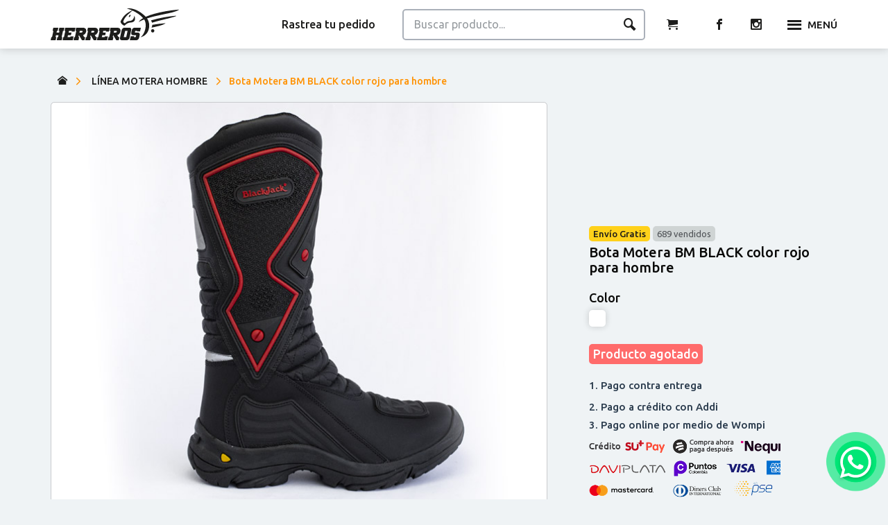

--- FILE ---
content_type: text/html; charset=UTF-8
request_url: https://www.herreros.com.co/botas-motero-hombre/bota-de-motero-bm-rojo-para-hombre/
body_size: 13107
content:
<!DOCTYPE html>
<html lang="es">

<head>
	<base href="/">
	<meta name="turbolinks-cache-control" content="no-cache">
    <meta http-equiv="X-UA-Compatible" content="IE=edge,chrome=1">
    <meta name="format-detection" content="telephone=no, email=no, address=no, date=no">
	<meta name="viewport" content="width=device-width, user-scalable=no, initial-scale=1.0, maximum-scale=1.0, minimum-scale=1.0">
    <title>Bota Motera BM BLACK color rojo para hombre - Herreros Colombia</title>

    <meta name="copyright" content="">
    <meta name="Rating" content="General">
    <meta name="robots" content="index, follow">
    <meta name="googlebot" content="index, follow">

	<link rel="stylesheet" href="/assets/css/global.6a276779a0.css" data-turbolinks-track="reload">

    <script src="/assets/js/turbolinks.f4b19816a1.js"></script>

    <!-- Vendors -->
	
    <script src="/assets/js/vendor.2f04bc80c1.js" data-turbolinks-track="reload"></script>
	<script src="https://checkout.wompi.co/widget.js"></script>

	<!-- Addi widget -->
	<script src="https://s3.amazonaws.com/widgets.addi.com/bundle.min.js"></script>


	<!-- Efecto confetti -->
	<!-- <script src="https://cdn.jsdelivr.net/npm/@tsparticles/confetti@3.0.3/tsparticles.confetti.bundle.min.js"></script> -->

    <!-- Scripts globales -->
    <script src="/assets/js/global.6bcb6e763e.js" data-turbolinks-track="reload"></script>

	

	<!-- Google tag (gtag.js) -->
	<script async src="https://www.googletagmanager.com/gtag/js?id=G-SK4TD7NT5C"></script>
	<script>
		window.dataLayer = window.dataLayer || [];
		function gtag(){dataLayer.push(arguments);}
		gtag('js', new Date());

		gtag('config', 'G-SK4TD7NT5C');
		gtag('config', 'AW-10961092448');
	</script>


	<!-- Meta Pixel Code -->
	<script>
		!function(f,b,e,v,n,t,s)
		{if(f.fbq)return;n=f.fbq=function(){n.callMethod?
		n.callMethod.apply(n,arguments):n.queue.push(arguments)};
		if(!f._fbq)f._fbq=n;n.push=n;n.loaded=!0;n.version='2.0';
		n.queue=[];t=b.createElement(e);t.async=!0;
		t.src=v;s=b.getElementsByTagName(e)[0];
		s.parentNode.insertBefore(t,s)}(window, document,'script',
		'https://connect.facebook.net/en_US/fbevents.js');
		fbq('init', '771071190815181');
		fbq('track', 'PageView');
	</script>
	<!-- End Meta Pixel Code -->


	<!-- TikTok Pixel Code Start -->
	<script>
		!function (w, d, t) {
		w.TiktokAnalyticsObject=t;var ttq=w[t]=w[t]||[];ttq.methods=["page","track","identify","instances","debug","on","off","once","ready","alias","group","enableCookie","disableCookie","holdConsent","revokeConsent","grantConsent"],ttq.setAndDefer=function(t,e){t[e]=function(){t.push([e].concat(Array.prototype.slice.call(arguments,0)))}};for(var i=0;i<ttq.methods.length;i++)ttq.setAndDefer(ttq,ttq.methods[i]);ttq.instance=function(t){for(
		var e=ttq._i[t]||[],n=0;n<ttq.methods.length;n++)ttq.setAndDefer(e,ttq.methods[n]);return e},ttq.load=function(e,n){var r="https://analytics.tiktok.com/i18n/pixel/events.js",o=n&&n.partner;ttq._i=ttq._i||{},ttq._i[e]=[],ttq._i[e]._u=r,ttq._t=ttq._t||{},ttq._t[e]=+new Date,ttq._o=ttq._o||{},ttq._o[e]=n||{};n=document.createElement("script")
		;n.type="text/javascript",n.async=!0,n.src=r+"?sdkid="+e+"&lib="+t;e=document.getElementsByTagName("script")[0];e.parentNode.insertBefore(n,e)};


		ttq.load('CU80KTJC77U5PP3DAS3G');
		ttq.page();
		}(window, document, 'ttq');
	</script>
	<!-- TikTok Pixel Code End -->



	<style>
		.img-banner {
			display: block;
		}
		.img-banner img {
			display: block;
			width: 100%;
			border-radius: 6px;
		}
		.o-tag-1--v4 {
			background: #eb114b;
		}
		.o-tag-1--agotado {
			background: #FF6B6B;
			color: #fff;
		}
		/*
		.c-list-2__precio-final,
		.o-text-3 {
			color: #eb114b;
		}
		*/
		.banner__video {
			width: 100%;
			height: auto;
			border-radius: 10px;
			overflow: hidden;
		}
		.c-block-1__banner {
			background: #782424;
		}
		.addi-message {
			font-weight: 700;
			color: #000;
			font-size: 1.2rem;
		}
		.c-list-9__msj--v2 {
			margin-bottom: 10px;
			padding: 0;
		}
		.c-list-9__msj--v2 .c-notify--aviso {
			background: #ffa835;
			border-color: #c5760e;
			color: #000;
		}
		.c-list-9__msj--v2 strong {
			color: #000;
		}
		
		@media screen and (max-width: 1199px) {
			.c-header__navprin {
				display: none;
			}
		}
	</style>



</head>

<body class="c-body">

	<!-- Meta Pixel Code -->
	<noscript><img height="1" width="1" style="display:none"
	src="https://www.facebook.com/tr?id=771071190815181&ev=PageView&noscript=1"
	/></noscript>
	<!-- End Meta Pixel Code -->

	<!-- <div id="nubes-terror"></div> -->

	<!-- <div id="video-terror">
        <video id="video-terror" autoplay muted defaultmuted loop playsinline preload="auto">
            <source src="/images/bg-saw.mp4" type="video/mp4">
        </video>
    </div> -->

	<div class="c-body__container">
		<header class="c-header">
            <div class="g-container c-header__container">
				<a class="c-header__logo" href="/">
                    <img src="/images/logo-herreros.svg" alt="Logo Herreros Colombia">
                </a>
                <div class="c-header__box">

					<ul class="c-nav-8 c-header__navprin" style="margin-right:15px;">
												<li>
							<a class="" target="_blank" href="https://trackco.envioclick.com/herreros-colombia/">Rastrea tu pedido</a>
						</li>
					</ul>


					<div class="c-header__search">
                        <form class="c-form__form-search" id="form-search-desktop" action="/buscar-producto/" method="get" data-search="/buscar-producto-ajax/">
                            <div class="c-form__search">
                                <input class="o-form-field js-search" type="text" name="q" placeholder="Buscar producto...">
                                <button class="c-form__search-icon icon-search"></button>
                                <div class="js-results-search"></div>
                            </div>
                        </form>
                        <div class="c-header__search-overlay">
                            <div class="c-header__close-search">
                                <button class="c-header__btn-close-search icon-cross2 js-close-search"></button>
                            </div>
                            <div class="c-header__search-container">
                                <form id="form-search-movil" action="/buscar-producto/" method="get">
                                    <div class="c-form__search">
                                        <input class="o-form-field js-search" type="text" name="q" placeholder="Buscar producto...">
                                        <button class="c-form__search-icon icon-search"></button>
                                        <div class="js-results-search"></div>
                                    </div>
                                </form>
                            </div>
                        </div>
                    </div>
                    <ul class="c-nav-8--v3 c-header__search-movil">
                        <li>
                            <a class="icon-search js-open-search" href="#."></a>
                        </li>
                    </ul>


                    <ul class="c-nav-8--v2">
                        <li>
							<a class="js-open-carrito" href="#" data-popup="#popup-comprar" data-id="popup-2"><i class="icon-cart"></i>
																<span class="c-nav-2__notify  hide" id="count-carrito" data-action-count-carrito="/carrito/count-carrito-ajax/">0</span>
							</a>
                        </li>
                    </ul>
					<ul class="c-nav-8--v3 c-header__redes">
                        <li>
							<a class="icon-facebook" href="https://www.facebook.com/BotasHerrerosColombia/" target="_blank"><span>Facebook</span></a>
                        </li>
                        <li><a class="icon-instagram" href="https://www.instagram.com/herreroscolombia/" target="_blank"><span>Instagram</span></a>
                        </li>
                    </ul>
                    <div class="c-header__btn-mobile icon-menu7 js-open-menu-mobile">
						<span>MENÚ</span>
					</div>
                </div>
            </div>
        </header>
        <div class="c-nav-mobile js-nav-mobile">
            <div class="c-nav-mobile__container js-scrollbar">
                <ul class="c-nav-3">
					
<li>
	<a class="" target="_blank" href="https://trackco.envioclick.com/herreros-colombia/">Rastrea tu pedido</a>
</li>


	<li>
		<a class="" href="/botas-de-seguridad-hombre/">LÍNEA SEGURIDAD HOMBRE</a>
	</li>


	<li>
		<a class="" href="/botas-de-seguridad-mujer/">LÍNEA SEGURIDAD MUJER</a>
	</li>


	<li>
		<a class="" href="/nuevas-botas/">Nuevos lanzamientos</a>
	</li>


	<li>
		<a class="" href="/promo-2x1/">Promo 2x1</a>
	</li>


	<li>
		<a class="" href="/botas-outdoor-hombre/">LÍNEA OUTDOOR HOMBRE</a>
	</li>


	<li>
		<a class="" href="/botas-outdoor-mujer/">LÍNEA OUTDOOR MUJER</a>
	</li>


	<li>
		<a class="activo" href="/botas-motero-hombre/">LÍNEA MOTERA HOMBRE</a>
	</li>


	<li>
		<a class="" href="/botas-motero-mujer/">LÍNEA MOTERA MUJER</a>
	</li>


	<li>
		<a class="" href="/botas-militar-hombre/">LÍNEA MILITAR HOMBRE</a>
	</li>


	<li>
		<a class="" href="/botas-militar-mujer/">LÍNEA MILITAR MUJER</a>
	</li>


	<li>
		<a class="" href="/tus-zapatos/">Tus zapatos</a>
	</li>


	<li>
		<a class="" href="/flex-30-descuento/">Línea Flex 30% y 40% de descuento</a>
	</li>


	<li>
		<a class="" href="/dotacion/">DOTACIÓN</a>
	</li>


	<li>
		<a class="" href="/accesorios/">Accesorios</a>
	</li>


	<li>
		<a class="" href="/linea-casual/">LÍNEA CASUAL</a>
	</li>


	<li>
		<a class="" href="/linea-lenador/">LÍNEA LEÑADOR</a>
	</li>



                </ul>
                <div class="c-header__call--movil">
                    <div class="c-header__call-icon"><i class="icon-whatsapp"></i>
                    </div>
                    <!-- <a href="https://wa.me/573108551594" target="_blank" class="c-header__call-data  js-click-whatsapp">
                        <div class="c-header__call-text-1">Escríbenos</div>
                        <div class="c-header__call-text-2">322 483 6063</div>
                    </a> -->
                    <a href="https://api.whatsapp.com/send?phone=573112007468&text=Hola! soy {nombre}. Me interesa *Bota Motera BM BLACK color rojo para hombre.* ¿Podrías proporcionarme más detalles?, gracias" target="_blank" class="c-header__call-data  js-click-whatsapp">
                        <div class="c-header__call-text-1">Escríbenos</div>
                        <div class="c-header__call-text-2">311 200 7468</div>
                    </a>
                </div>
                <ul class="c-nav-4">
                    <li>
						<a class="icon-facebook" href="https://www.facebook.com/BotasHerrerosColombia/" target="_blank"><span>Facebook</span></a>
                    </li>
                    <li>
						<a class="icon-instagram" href="https://www.instagram.com/herreroscolombia/" target="_blank"><span>Instagram</span></a>
                    </li>
                </ul>
            </div>
        </div>


		
<style>
	.sin-stock {
		position: relative;
	}
	.sin-stock:before,
	.sin-stock:after {
		content: '';
		position: absolute;
		top: 50%;
		left: 0;
		width: 100%;
		height: 1px;
		background-color: red;
		transform: translateY(-50%);
	}

	.sin-stock:before {
		transform: rotate(30deg);
	}
	.sin-stock:after {
		transform: rotate(-30deg);
	}
	.o-btn {
		background: #eb114b;
	}
	.o-btn:hover {
		background: #9e042d;
	}
	.c-body--terror #texto-condiciones h3,
	.c-body--terror #texto-condiciones span {
		color: #fff !important;
	}
</style>



<!-- <div class="c-block-1">
	<div class="g-container">

		
		<a href="/descuento-moscu-stark/">
			<picture style="margin-bottom: 10px" class="img-banner">
				<source media="(min-width: 769px)" srcset="/images/banners/banner-promo-mosku-stark.jpg">
				<img class="lazyload" data-src="/images/banners/banner-promo-mosku-stark-movil.jpg" alt="Promo 20% Stark y Moskú">
			</picture>
		</a>
		
		<a href="/21blackjack/">
			<picture style="margin-bottom: 10px" class="img-banner">
				<source media="(min-width: 769px)" srcset="/images/banners/promo-blackfriday-noviembre.jpg">
				<img class="lazyload" data-src="/images/banners/promo-blackfriday-noviembre-movil.jpg" alt="21% descuento">
			</picture>
		</a>
		<video class="banner__video" autoplay="autoplay" loop="loop" muted defaultMuted playsinline  oncontextmenu="return false;"  preload="auto">
			<source media="(min-width: 769px)" src="/images/banners/promo-21-diciembre.mp4?v9" type="video/mp4">
			<source media="(max-width: 768px)" src="/images/banners/promo-21-diciembre-movil.mp4?v9" type="video/mp4">
		</video>

		<a class="c-block-1__banner" href="/tu-talla-es-tu-descuento/" style="margin-bottom:0">
			<picture class="c-block-1__banner-img-dto">
				<source media="(min-width: 769px)" srcset="/images/banners/34-off@2x.webp">
					<img class="lazyload" width="656" data-src="/images/banners/34-off-movil@2x.webp" alt="Día 21% OFF">
			</picture>
			<div class="c-block-1__countdown">
				<div class="js-contador" id="contador"></div>
			</div>
		</a>

		<a class="c-block-1__banner" href="/21blackjack/" style="margin-bottom:0;">
			<picture class="c-block-1__banner-img-dto">
				<source media="(min-width: 769px)" srcset="/images/banners/21-off@2x.webp">
					<img class="lazyload" width="656" data-src="/images/banners/21-off-movil@2x.webp" alt="Día 21% OFF">
			</picture>
			<div class="c-block-1__countdown">
				<div class="js-contador" id="contador"></div>
			</div>
		</a>
	</div>
</div> -->


<div class="c-block-2" id="info-product">
	<div class="g-container">
		<ul class="c-nav-6">
			<li class="icon-arrow-right3">
				<a href="/"><i class="icon-home"></i></a>
			</li>
			<li class="icon-arrow-right3">
				<a href="/botas-motero-hombre/">LÍNEA MOTERA HOMBRE</a>
			</li>
			<li class="icon-arrow-right3"><a class="active" href="/botas-motero-hombre/bota-de-motero-bm-rojo-para-hombre/">Bota Motera BM BLACK color rojo para hombre</a>
			</li>
		</ul>
		<div class="g-row c-block-5__section-1">
			<div class="g-col-xl-8 c-block-5__pr1">
				<div class="c-card-3">
					<div class="c-card-3__img">
						<div class="c-slider-2 js-slider-2">

															<div class="c-slider-2__item" data-slick-index="0">
									<img width="720" height="600" src="/uploads/Motero/bm-black/galeria/bm-black-rojo-1.jpg" alt="Bota Motera BM BLACK color rojo para hombre - 458">
								</div>
															<div class="c-slider-2__item" data-slick-index="1">
									<img width="720" height="600" src="/uploads/Motero/bm-black/galeria/bm-black-rojo-2.jpg" alt="Bota Motera BM BLACK color rojo para hombre - 459">
								</div>
							
						</div>
					</div>
					<div class="c-card-3__box">
						<div class="c-list-img js-slider-img">

															<div class="c-list-img__item  active" data-slick-index="0">
									<img width="720" height="600" src="/uploads/Motero/bm-black/galeria/bm-black-rojo-1.jpg" alt="Bota Motera BM BLACK color rojo para hombre - miniatura 458">
								</div>
															<div class="c-list-img__item  " data-slick-index="1">
									<img width="720" height="600" src="/uploads/Motero/bm-black/galeria/bm-black-rojo-2.jpg" alt="Bota Motera BM BLACK color rojo para hombre - miniatura 459">
								</div>
							

						</div>
					</div>
				</div>
			</div>
			<div class="g-col-xl-4 c-block-5__col-2">
				<div class="c-block-5__box-2 js-info-product">
					
											<!-- <div class="c-list-9__msj  c-list-9__msj--v2">
							<div class="c-notify--aviso"><span>Por cada par de botas que compres, llévate un par de tenis con <strong>50% OFF.</strong><br><a style="text-decoration: underline; color: #000;" href="/tus-zapatos/" data-turbolinks="false">Ver catálogo de tenis.</a> <br><small>* No válida para botas con descuento *</small></span>
							</div>
						</div> -->
					
					
					<div class="c-block-5__heading">
						<div class="c-block-5__tags">
							
																						<div class="o-tag-1--v3">Envío Gratis</div>
														<div class="o-tag-1--v2">689 vendidos</div>
						</div>
						<h1 class="o-heading-2">Bota Motera BM BLACK color rojo para hombre</h1>
					</div>
					
					
											<div class="c-block-5__color">
							<div class="o-text-4">Color</div>
							<div class="c-block-5__box-color">
								<div class="c-list-7">
																	</div>
							</div>
						</div>
					


											<div class="c-block-5__disponible" style="margin-bottom:20px;">
							<div class="o-tag-1  o-tag-1--agotado" style="font-size: 1.8rem;">Producto agotado</div>
						</div>
					

					



					<div>
						<ul class="c-list-8">
							<li>
								<div class="c-list-8__text">1. Pago contra entrega</div>
							</li>
								<div class="c-list-8__text">2. Pago a crédito con Addi</div>
							</li>
							<li>
								<div class="c-list-8__text" style="margin-bottom:10px;">3. Pago online por medio de Wompi</div>
								<div class="c-list-8__img">
									<img class="c-list-8__tarjetas" src="/images/logos-pagos/tarjetas.png" alt="Tarjeta de crédito y débito">
								</div>
							</li>
						</ul>
					</div>

				</div>
			</div>
		</div>
		<div class="g-row">
			<div class="g-col-xl-8 c-block-5__pr1">


									<div class="c-block-5__section">
						<h2 class="o-heading-3 c-block-5__heading-2">Descripción</h2>
						<p class="c-block-5__p-4">Bota para hombre en cuero. </p>					</div>
				

				

				

									<div class="c-block-5__section">
						<h2 class="o-heading-3 c-block-5__heading-2">Guía de tallas</h2>
						<div class="c-table-2--v2">
							
							<img src="/images/guia-tallas/guia-tallas-calzado.webp" alt="Guia de tallas">
						</div>
					</div>
				

				
				<!-- <h2 class="o-heading-3 c-block-5__heading-2">Cuidados de la prenda en general</h2>
				<div class="c-table-2">
					<div class="c-table-2__grid">

						<div class="c-table-2__col">
							<div class="c-table-2__text-2">Lavar con jabón suave de preferencia (líquido)</div>
						</div>
						<div class="c-table-2__col">
							<div class="c-table-2__text-2">Planchar a temperatura baja (máxima 111°C) 🔥</div>
						</div>
						<div class="c-table-2__col">
							<div class="c-table-2__text-2">Secado natural en la sombra💨</div>
						</div>
						<div class="c-table-2__col">
							<div class="c-table-2__text-2">❌ No usar secadora</div>
						</div>
						<div class="c-table-2__col">
							<div class="c-table-2__text-2">❌ No retorcer ni cepillar</div>
						</div>
					</div>
				</div> -->



			</div>
		</div>
	</div>
</div>

<div class="c-block-2">
	<div class="g-container">
		<div class="c-block-2__heading--v2">
			<h2 class="o-heading-1">Productos relacionados</h2>
		</div>
		

<div class="c-slider-4 js-slider-4">

			<div class="c-slider-4__item">

			<a class="c-list-2__item" href="/botas-motero-hombre/bota-de-motero-extreme-rojo-para-hombre/">

				<picture class="c-list-2__img">
					<img width="500" height="600" class="lazyload" data-src="/uploads/Motero/extreme-hombre/extreme-rojo.jpg" alt="Bota Motera extreme color Roja para hombre">
				</picture>
				<div class="c-list-2__box">
					<div class="c-list-2__item-info">

																			<!-- <div class="o-tag-1">Disponible</div> -->
						

						
						
													<div class="o-tag-1--v3">Envío Gratis</div>
						
						

					</div>
					<div class="c-list-2__item-info">

												<div class="c-list-2__precio-final">$399.000</div>
						
					</div>
					<div class="c-list-2__nombre">Bota Motera extreme color Roja para hombre</div>
				</div>
				
			</a>
		</div>
			<div class="c-slider-4__item">

			<a class="c-list-2__item" href="/botas-motero-hombre/bota-de-motero-extreme-negra-para-hombre/">

				<picture class="c-list-2__img">
					<img width="500" height="600" class="lazyload" data-src="/uploads/Motero/extreme-hombre/extreme-negra.jpg" alt="Bota Motera extreme color Negra para hombre">
				</picture>
				<div class="c-list-2__box">
					<div class="c-list-2__item-info">

																			<!-- <div class="o-tag-1">Disponible</div> -->
						

						
						
													<div class="o-tag-1--v3">Envío Gratis</div>
						
						

					</div>
					<div class="c-list-2__item-info">

												<div class="c-list-2__precio-final">$399.000</div>
						
					</div>
					<div class="c-list-2__nombre">Bota Motera extreme color Negra para hombre</div>
				</div>
				
			</a>
		</div>
			<div class="c-slider-4__item">

			<a class="c-list-2__item" href="/botas-motero-hombre/bota-motero-hr-negra-para-hombre/">

				<picture class="c-list-2__img">
					<img width="500" height="600" class="lazyload" data-src="/uploads/Motero/hr/motero-hr-negro.jpg" alt="Bota Motera HR color negro para hombre">
				</picture>
				<div class="c-list-2__box">
					<div class="c-list-2__item-info">

																			<!-- <div class="o-tag-1">Disponible</div> -->
						

													<div class="o-tag-1--v4">-30% OFF</div>
						
													<div class="o-tag-1" style="background: #8d26ff">Nuevo</div>
						
													<div class="o-tag-1--v3">Envío Gratis</div>
						
						

					</div>
					<div class="c-list-2__item-info">

													<div class="c-list-2__precio-antes">$343.000</div>
												<div class="c-list-2__precio-final">$240.100</div>
						
					</div>
					<div class="c-list-2__nombre">Bota Motera HR color negro para hombre</div>
				</div>
				
			</a>
		</div>
			<div class="c-slider-4__item">

			<a class="c-list-2__item" href="/botas-motero-hombre/bota-de-motero-extreme-azul-para-hombre/">

				<picture class="c-list-2__img">
					<img width="500" height="600" class="lazyload" data-src="/uploads/Motero/extreme-hombre/extreme-azul.jpg" alt="Bota MOTERA extreme color Azul para hombre">
				</picture>
				<div class="c-list-2__box">
					<div class="c-list-2__item-info">

																			<!-- <div class="o-tag-1">Disponible</div> -->
						

						
						
													<div class="o-tag-1--v3">Envío Gratis</div>
						
						

					</div>
					<div class="c-list-2__item-info">

												<div class="c-list-2__precio-final">$399.000</div>
						
					</div>
					<div class="c-list-2__nombre">Bota MOTERA extreme color Azul para hombre</div>
				</div>
				
			</a>
		</div>
			<div class="c-slider-4__item">

			<a class="c-list-2__item" href="/botas-motero-hombre/bota-de-motero-k10-reflectiva-negro-para-hombre/">

				<picture class="c-list-2__img">
					<img width="500" height="600" class="lazyload" data-src="/uploads/Motero/k10-reflectivas-hombre/k10-reflectiva.jpg" alt="Bota Motera K10 Reflectiva color negro para hombre">
				</picture>
				<div class="c-list-2__box">
					<div class="c-list-2__item-info">

																			<!-- <div class="o-tag-1">Disponible</div> -->
						

						
						
													<div class="o-tag-1--v3">Envío Gratis</div>
						
						

					</div>
					<div class="c-list-2__item-info">

												<div class="c-list-2__precio-final">$379.000</div>
						
					</div>
					<div class="c-list-2__nombre">Bota Motera K10 Reflectiva color negro para hombre</div>
				</div>
				
			</a>
		</div>
			<div class="c-slider-4__item">

			<a class="c-list-2__item" href="/botas-motero-hombre/bota-de-motero-extreme-blanco-para-hombre/">

				<picture class="c-list-2__img">
					<img width="500" height="600" class="lazyload" data-src="/uploads/Motero/extreme-hombre/extreme-blanco.jpg" alt="Bota Motera extreme color Blanco para hombre">
				</picture>
				<div class="c-list-2__box">
					<div class="c-list-2__item-info">

																			<!-- <div class="o-tag-1">Disponible</div> -->
						

						
						
													<div class="o-tag-1--v3">Envío Gratis</div>
						
						

					</div>
					<div class="c-list-2__item-info">

												<div class="c-list-2__precio-final">$399.000</div>
						
					</div>
					<div class="c-list-2__nombre">Bota Motera extreme color Blanco para hombre</div>
				</div>
				
			</a>
		</div>
			<div class="c-slider-4__item">

			<a class="c-list-2__item" href="/botas-motero-hombre/bota-motero-hr-beige-para-hombre/">

				<picture class="c-list-2__img">
					<img width="500" height="600" class="lazyload" data-src="/uploads/Motero/hr/motero-hr-beige.jpg" alt="Bota Motera HR color beige para hombre">
				</picture>
				<div class="c-list-2__box">
					<div class="c-list-2__item-info">

																			<!-- <div class="o-tag-1">Disponible</div> -->
						

													<div class="o-tag-1--v4">-30% OFF</div>
						
													<div class="o-tag-1" style="background: #8d26ff">Nuevo</div>
						
													<div class="o-tag-1--v3">Envío Gratis</div>
						
						

					</div>
					<div class="c-list-2__item-info">

													<div class="c-list-2__precio-antes">$343.000</div>
												<div class="c-list-2__precio-final">$240.100</div>
						
					</div>
					<div class="c-list-2__nombre">Bota Motera HR color beige para hombre</div>
				</div>
				
			</a>
		</div>
	</div>	</div>
</div>


<div class="c-block-1">
	<div class="g-container">
		<div class="c-list-1">
			<div class="c-list-1__item">
				<i class="icon-location4"></i><span>Envíos gratis desde $150.000</span>
			</div>
			<div class="c-list-1__item">
				<i class="icon-star"></i><span>60 días de garantía</span>
			</div>
			<div class="c-list-1__item">
				<i class="icon-lock"></i><span>100% seguro y protegido</span>
			</div>
		</div>
	</div>
</div>


<script>
	fbq('track', 'ViewContent', {
		content_name: 'Bota Motera BM BLACK color rojo para hombre',
		content_category: 'LÍNEA MOTERA HOMBRE'
	});
</script>


		<footer class="c-footer">
            <div class="g-container">
                <div class="c-footer__row">
                    <div class="c-footer__col-1">
                        <form class="c-form-1 js-form" data-action="/registro-newsletter/">
                            <div class="c-form-1__heading">Suscríbete para recibir descuentos y todas las novedades de nuestros productos</div>
                            <div class="c-form-1__field js-show-error">
                                <label class="o-form-label">Correo electrónico</label>
                                <input class="o-form-field" type="email" name="newsletter__email" required>
                            </div>
                            <div class="c-form-1__field js-show-error">
                                <div class="o-form-check">
                                    <input class="o-form-check__campo" id="newsletter__email-check-1" type="checkbox" name="newsletter__check" required>
                                    <label for="newsletter__email-check-1"><span class="c-form-1__text-1">He leído y acepto Política de Privacidad de Datos. <a class="o-link-1" href="/politicas/policita-tratamiento-de-datos/">Ver detalle legal</a></span>
                                    </label>
                                </div>
                            </div>
                            <div class="c-form-1__field o-is-hidden js-notificacion">
                                <div class="c-notify--ok"><i class="icon-checkmark"></i> Gracias, te has suscrito con éxito.</div>
                            </div>
                            <div class="c-form-1__btn">
								<input type="hidden" name="newsletter__fuente" value="directo">
                                <button class="o-btn js-btn-send">SUSCRIBIRME</button>
                            </div>
                        </form>
                    </div>
                    <div class="c-footer__col-2">
                        <div class="c-footer__nav">
							<div class="c-footer__col-nav">
                                <h3 class="c-footer__heading">DIRECCIÓN</h3>
                                <p>
								<a class="o-link-1" href="https://maps.app.goo.gl/k26DXxui5bb3DUSMA" target="_blank">Calle 17 Sur #24b - 36 <br>Bogotá, Colombia</a>
								<br>
								<br>
								<a class="o-link-1" href="https://maps.app.goo.gl/k26DXxui5bb3DUSMA" target="_blank">
									<img src="/images/ubicacion.jpg" alt="Dirección Herreros Colombia">
								</a>
                                </p>
                            </div>
                            <div class="c-footer__col-nav">
                                <h3 class="c-footer__heading">HORARIO DE ATENCIÓN</h3>
                                <p>
									<strong>Lunes a Viernes:</strong> 
                                    <br>8:00 AM – 6:00 PM
								</p>
                                <p>
									<strong>Sábados:</strong> 
                                    <br>9:00 AM – 6:00 PM
								</p>
                                <p>
									<strong>Domingos y Festivos:</strong> 
                                    <br>10:00 AM – 5:00 PM
								</p>
                            </div>
                            
                            <!-- <div class="c-footer__col-nav">
                                <h3 class="c-footer__heading">TE AYUDAMOS</h3>
                                <ul class="c-nav-5">
                                    <li class="icon-arrow-right3"><a href="#">Contáctenos</a>
                                    </li>
                                    <li class="icon-arrow-right3"><a href="#">Preguntas frecuentes</a>
                                    </li>
                                    <li class="icon-arrow-right3"><a href="#">¿Cómo comprar?</a>
                                    </li>
                                    <li class="icon-arrow-right3"><a href="#">Sobre nosotros</a>
                                    </li>
                                    <li class="icon-arrow-right3"><a href="#">Métodos de pago</a>
                                    </li>
                                </ul>
                            </div> -->
                            <div class="c-footer__col-nav">
                                <h3 class="c-footer__heading">POLÍTICAS</h3>
                                <ul class="c-nav-5">
                                    <li class="icon-arrow-right3"><a href="/politicas/politica-de-envio-cambios-devoluciones/">Política de envío, cambios y devoluciones</a>
                                    </li>
                                    <!-- <li class="icon-arrow-right3"><a href="#">Política de devoluciones</a>
                                    </li>
                                    <li class="icon-arrow-right3"><a href="#">Términos y condiciones</a>
                                    </li> -->
                                    <li class="icon-arrow-right3"><a href="/politicas/policita-tratamiento-de-datos/">Tratamiento de datos</a>
                                    </li>
                                </ul>
                            </div>
                        </div>
                        <div class="c-footer__box">
                            <div class="c-footer__logos">
                                <img src="/images/logos-pagos/sumaspay.png" alt="Crédito Su+ Pay" style="height:20px">
                                <img src="/images/logos-pagos/paga-despues-bancolombia.png" alt="Paga después Bancolombia" style="height:20px">
                                <img src="/images/logos-pagos/puntos-colombia.png" alt="Puntos Colombia" style="height:20px">
                                <img src="/images/logos-pagos/nequi.jpg" alt="Nequi" style="height:20px">
                                <img src="/images/logos-pagos/daviplata.png" alt="Daviplata" style="height:20px">
                                <img src="/images/logos-pagos/pse.jpg" alt="PSE" style="height:29px">
                                <img src="/images/logos-pagos/visa.jpg" alt="Visa">
								<img src="/images/logos-pagos/american.jpg" alt="American">
                                <img src="/images/logos-pagos/mastercard.jpg" alt="MasterCard">
                            </div>
                        </div>
                    </div>
                </div>
            </div>
        </footer>
        <div class="c-footer__full">
            <div class="g-container">
                <div class="c-block-7__box">
                    <div class="c-block-7__col1">Copyright © 2026, Todos los derechos reservados</div>
                    <div class="c-block-7__col1"><a class="o-link-nigma" href="https://wa.me/message/Z3UH3WXERANJL1" target="_blank"><span>Tecnología de</span><img src="/images/logo-nigma.svg" alt="Diseño Web Código Nigma"></a>
                    </div>
                </div>
            </div>
        </div>



		<div class="c-card-2" id="modal-whatsapp">
			<div class="c-card-2__header">
				<div class="c-card-2__marca">
					<div class="c-card-2__logo">
						<img src="/images/logo-whatsapp.jpg" alt="Logo Herreros Colombia" style="border-radius: 50%;">
					</div>
					<div class="c-card-2__name">
						<div class="c-card-2__name-marca">HERREROS</div>
						<div class="c-card-2__estatus">Respondemos lo antes posible</div>
					</div>
				</div>
				<div class="c-card-2__close">
					<button class="c-card-2__btn-close icon-cross2 js-close-modal-whatsapp"></button>
				</div>
			</div>
			<div class="c-card-2__box">
				<div class="c-card-2__item">
					<div class="c-card-2__col-1">
						<img src="/images/logo-whatsapp.jpg" alt="Logo Herreros Colombia 2">
					</div>
					<div class="c-card-2__col-2">
						<p class="c-card-2__p">Hola!, antes de continuar déjanos saber algo más de ti.</p>
						<form class="c-popup__form js-form-whatsapp" data-action="/guardar-registro-whatsapp/">
							<div class="js-form-inputsXX">
								<div class="c-form__item js-show-error">
									<div class="o-form__label">¿Cómo te llamas? *</div>
									<div class="c-form__field">
										<input class="o-form-field js-focus-icon" type="text" name="registro__nombre" required>
									</div>
								</div>
								<div class="c-form__item js-show-error">
									<div class="o-form__label">Correo electrónico (opcional)</div>
									<div class="c-form__field">
										<input class="o-form-field js-focus-icon" type="email" name="registro__email">
									</div>
								</div>
								<div class="c-form__groupfield">
									<div class="c-form__item js-show-error">
										<div class="o-form__label">Código país *</div>
										<div class="o-select">
											<select name="registro_pais" required>
												<option value="1">🇦🇬 +1</option>
												<option value="1">🇦🇮 +1</option>
												<option value="1">🇦🇸 +1</option>
												<option value="1">🇧🇧 +1</option>
												<option value="1">🇧🇲 +1</option>
												<option value="1">🇧🇸 +1</option>
												<option value="1">🇨🇦 +1</option>
												<option value="1">🇩🇲 +1</option>
												<option value="1">🇩🇴 +1</option>
												<option value="1">🇬🇩 +1</option>
												<option value="1">🇬🇺 +1</option>
												<option value="1">🇯🇲 +1</option>
												<option value="1">🇰🇳 +1</option>
												<option value="1">🇰🇾 +1</option>
												<option value="1">🇱🇨 +1</option>
												<option value="1">🇲🇵 +1</option>
												<option value="1">🇲🇸 +1</option>
												<option value="1">🇵🇷 +1</option>
												<option value="1">🇸🇽 +1</option>
												<option value="1">🇹🇨 +1</option>
												<option value="1">🇹🇹 +1</option>
												<option value="1">🇺🇲 +1</option>
												<option value="1">🇺🇸 +1</option>
												<option value="1">🇻🇨 +1</option>
												<option value="1">🇻🇬 +1</option>
												<option value="1">🇻🇮 +1</option>
												<option value="20">🇪🇬 +20</option>
												<option value="211">🇸🇸 +211</option>
												<option value="212">🇪🇭 +212</option>
												<option value="212">🇲🇦 +212</option>
												<option value="213">🇩🇿 +213</option>
												<option value="216">🇹🇳 +216</option>
												<option value="218">🇱🇾 +218</option>
												<option value="220">🇬🇲 +220</option>
												<option value="221">🇸🇳 +221</option>
												<option value="222">🇲🇷 +222</option>
												<option value="223">🇲🇱 +223</option>
												<option value="224">🇬🇳 +224</option>
												<option value="225">🇨🇮 +225</option>
												<option value="226">🇧🇫 +226</option>
												<option value="227">🇳🇪 +227</option>
												<option value="228">🇹🇬 +228</option>
												<option value="229">🇧🇯 +229</option>
												<option value="230">🇲🇺 +230</option>
												<option value="231">🇱🇷 +231</option>
												<option value="232">🇸🇱 +232</option>
												<option value="233">🇬🇭 +233</option>
												<option value="234">🇳🇬 +234</option>
												<option value="235">🇹🇩 +235</option>
												<option value="236">🇨🇫 +236</option>
												<option value="237">🇨🇲 +237</option>
												<option value="238">🇨🇻 +238</option>
												<option value="239">🇸🇹 +239</option>
												<option value="240">🇬🇶 +240</option>
												<option value="241">🇬🇦 +241</option>
												<option value="242">🇨🇬 +242</option>
												<option value="243">🇨🇩 +243</option>
												<option value="244">🇦🇴 +244</option>
												<option value="245">🇬🇼 +245</option>
												<option value="246">🇮🇴 +246</option>
												<option value="248">🇸🇨 +248</option>
												<option value="249">🇸🇩 +249</option>
												<option value="250">🇷🇼 +250</option>
												<option value="251">🇪🇹 +251</option>
												<option value="252">🇸🇴 +252</option>
												<option value="253">🇩🇯 +253</option>
												<option value="254">🇰🇪 +254</option>
												<option value="255">🇹🇿 +255</option>
												<option value="256">🇺🇬 +256</option>
												<option value="257">🇧🇮 +257</option>
												<option value="258">🇲🇿 +258</option>
												<option value="260">🇿🇲 +260</option>
												<option value="261">🇲🇬 +261</option>
												<option value="262">🇷🇪 +262</option>
												<option value="262">🇹🇫 +262</option>
												<option value="262">🇾🇹 +262</option>
												<option value="263">🇿🇼 +263</option>
												<option value="264">🇳🇦 +264</option>
												<option value="265">🇲🇼 +265</option>
												<option value="266">🇱🇸 +266</option>
												<option value="267">🇧🇼 +267</option>
												<option value="268">🇸🇿 +268</option>
												<option value="269">🇰🇲 +269</option>
												<option value="27">🇿🇦 +27</option>
												<option value="290">🇸🇭 +290</option>
												<option value="291">🇪🇷 +291</option>
												<option value="297">🇦🇼 +297</option>
												<option value="298">🇫🇴 +298</option>
												<option value="299">🇬🇱 +299</option>
												<option value="30">🇬🇷 +30</option>
												<option value="31">🇳🇱 +31</option>
												<option value="32">🇧🇪 +32</option>
												<option value="33">🇫🇷 +33</option>
												<option value="34">🇪🇸 +34</option>
												<option value="350">🇬🇮 +350</option>
												<option value="351">🇵🇹 +351</option>
												<option value="352">🇱🇺 +352</option>
												<option value="353">🇮🇪 +353</option>
												<option value="354">🇮🇸 +354</option>
												<option value="355">🇦🇱 +355</option>
												<option value="356">🇲🇹 +356</option>
												<option value="357">🇨🇾 +357</option>
												<option value="358">🇦🇽 +358</option>
												<option value="358">🇫🇮 +358</option>
												<option value="359">🇧🇬 +359</option>
												<option value="36">🇭🇺 +36</option>
												<option value="370">🇱🇹 +370</option>
												<option value="371">🇱🇻 +371</option>
												<option value="372">🇪🇪 +372</option>
												<option value="373">🇲🇩 +373</option>
												<option value="374">🇦🇲 +374</option>
												<option value="375">🇧🇾 +375</option>
												<option value="376">🇦🇩 +376</option>
												<option value="377">🇲🇨 +377</option>
												<option value="378">🇸🇲 +378</option>
												<option value="380">🇺🇦 +380</option>
												<option value="381">🇷🇸 +381</option>
												<option value="382">🇲🇪 +382</option>
												<option value="385">🇭🇷 +385</option>
												<option value="386">🇸🇮 +386</option>
												<option value="387">🇧🇦 +387</option>
												<option value="389">🇲🇰 +389</option>
												<option value="39">🇮🇹 +39</option>
												<option value="39">🇻🇦 +39</option>
												<option value="40">🇷🇴 +40</option>
												<option value="41">🇨🇭 +41</option>
												<option value="420">🇨🇿 +420</option>
												<option value="421">🇸🇰 +421</option>
												<option value="423">🇱🇮 +423</option>
												<option value="43">🇦🇹 +43</option>
												<option value="44">🇬🇧 +44</option>
												<option value="44">🇬🇬 +44</option>
												<option value="44">🇮🇲 +44</option>
												<option value="44">🇯🇪 +44</option>
												<option value="45">🇩🇰 +45</option>
												<option value="46">🇸🇪 +46</option>
												<option value="47">🇧🇻 +47</option>
												<option value="47">🇳🇴 +47</option>
												<option value="47">🇸🇯 +47</option>
												<option value="48">🇵🇱 +48</option>
												<option value="49">🇩🇪 +49</option>
												<option value="500">🇫🇰 +500</option>
												<option value="500">🇬🇸 +500</option>
												<option value="501">🇧🇿 +501</option>
												<option value="502">🇬🇹 +502</option>
												<option value="503">🇸🇻 +503</option>
												<option value="504">🇭🇳 +504</option>
												<option value="505">🇳🇮 +505</option>
												<option value="506">🇨🇷 +506</option>
												<option value="507">🇵🇦 +507</option>
												<option value="508">🇵🇲 +508</option>
												<option value="509">🇭🇹 +509</option>
												<option value="51">🇵🇪 +51</option>
												<option value="52">🇲🇽 +52</option>
												<option value="53">🇨🇺 +53</option>
												<option value="54">🇦🇷 +54</option>
												<option value="55">🇧🇷 +55</option>
												<option value="56">🇨🇱 +56</option>
												<option selected="selected" value="57">🇨🇴 +57</option>
												<option value="58">🇻🇪 +58</option>
												<option value="590">🇧🇱 +590</option>
												<option value="590">🇬🇵 +590</option>
												<option value="590">🇲🇫 +590</option>
												<option value="591">🇧🇴 +591</option>
												<option value="592">🇬🇾 +592</option>
												<option value="593">🇪🇨 +593</option>
												<option value="594">🇬🇫 +594</option>
												<option value="595">🇵🇾 +595</option>
												<option value="596">🇲🇶 +596</option>
												<option value="597">🇸🇷 +597</option>
												<option value="598">🇺🇾 +</option>
												<option value="599">🇧🇶 +599</option>
												<option value="599">🇨🇼 +599</option>
												<option value="60">🇲🇾 +60</option>
												<option value="61">🇦🇺 +61</option>
												<option value="61">🇨🇨 +61</option>
												<option value="61">🇨🇽 +61</option>
												<option value="62">🇮🇩 +62</option>
												<option value="63">🇵🇭 +63</option>
												<option value="64">🇳🇿 +64</option>
												<option value="64">🇵🇳 +64</option>
												<option value="65">🇸🇬 +65</option>
												<option value="66">🇹🇭 +66</option>
												<option value="670">🇹🇱 +670</option>
												<option value="672">🇦🇶 +672</option>
												<option value="672">🇭🇲 +672</option>
												<option value="672">🇳🇫 +672</option>
												<option value="673">🇧🇳 +673</option>
												<option value="674">🇳🇷 +674</option>
												<option value="675">🇵🇬 +675</option>
												<option value="676">🇹🇴 +676</option>
												<option value="677">🇸🇧 +677</option>
												<option value="678">🇻🇺 +678</option>
												<option value="679">🇫🇯 +679</option>
												<option value="680">🇵🇼 +680</option>
												<option value="681">🇼🇫 +681</option>
												<option value="682">🇨🇰 +682</option>
												<option value="683">🇳🇺 +683</option>
												<option value="685">🇼🇸 +685</option>
												<option value="686">🇰🇮 +686</option>
												<option value="687">🇳🇨 +687</option>
												<option value="688">🇹🇻 +688</option>
												<option value="689">🇵🇫 +689</option>
												<option value="690">🇹🇰 +690</option>
												<option value="691">🇫🇲 +691</option>
												<option value="962">🇲🇭 +692</option>
												<option value="7">🇰🇿 +7</option>
												<option value="7">🇷🇺 +7</option>
												<option value="81">🇯🇵 +81</option>
												<option value="82">🇰🇷 +82</option>
												<option value="84">🇻🇳 +84</option>
												<option value="850">🇰🇵 +850</option>
												<option value="852">🇭🇰 +852</option>
												<option value="853">🇲🇴 +853</option>
												<option value="855">🇰🇭 +855</option>
												<option value="856">🇱🇦 +856</option>
												<option value="86">🇨🇳 +86</option>
												<option value="880">🇧🇩 +880</option>
												<option value="886">🇹🇼 +886</option>
												<option value="90">🇹🇷 +90</option>
												<option value="91">🇮🇳 +91</option>
												<option value="92">🇵🇰 +92</option>
												<option value="93">🇦🇫 +93</option>
												<option value="94">🇱🇰 +94</option>
												<option value="95">🇲🇲 +95</option>
												<option value="960">🇲🇻 +960</option>
												<option value="961">🇱🇧 +961</option>
												<option value="962">🇯🇴 +962</option>
												<option value="963">🇸🇾 +963</option>
												<option value="964">🇮🇶 +964</option>
												<option value="965">🇰🇼 +965</option>
												<option value="966">🇸🇦 +966</option>
												<option value="967">🇾🇪 +967</option>
												<option value="968">🇴🇲 +968</option>
												<option value="970">🇵🇸 +970</option>
												<option value="971">🇦🇪 +971</option>
												<option value="972">🇮🇱 +972</option>
												<option value="973">🇧🇭 +973</option>
												<option value="974">🇶🇦 +974</option>
												<option value="975">🇧🇹 +975</option>
												<option value="976">🇲🇳 +976</option>
												<option value="977">🇳🇵 +977</option>
												<option value="98">🇮🇷 +98</option>
												<option value="992">🇹🇯 +992</option>
												<option value="993">🇹🇲 +993</option>
												<option value="994">🇦🇿 +994</option>
												<option value="995">🇬🇪 +995</option>
												<option value="996">🇰🇬 +996</option>
												<option value="998">🇺🇿 +998</option>
											</select>
										</div>
									</div>
									<div class="c-form__item js-show-error">
										<div class="o-form__label">Número de celular *</div>
										<div class="c-form__field">
											<input class="o-form-field js-focus-icon" type="number" name="registro__celular" data-rule-minlength="10" data-msg-minlength="Por favor, escribe al menos 10 números" required>
										</div>
									</div>
								</div>
							</div>
							<div class="c-form__item o-is-hidden js-notificacionXX">
								<div class="c-form-1__notification">
									<div class="c-notify--ok"><i class="icon-checkmark"></i> Gracias, la solicitud se ha enviado con éxito. Te estaremos contactando en las próximas horas.</div>
								</div>
							</div>
							<div class="js-form-inputsXX">
								<div class="c-popup__footer">
									<input type="hidden" name="registro__ruta_servicio" value="botas-motero-hombre/bota-de-motero-bm-rojo-para-hombre/">
									<input type="hidden" name="registro__utm_source" value="directo">
									<input id="link-whatsapp" type="hidden" value="https://api.whatsapp.com/send?phone=573112007468&amp;text=Hola! soy {nombre}. Me interesa *Bota Motera BM BLACK color rojo para hombre.* ¿Podrías proporcionarme más detalles?, gracias">
									<button class="o-btn-full js-btn-send">CONTINUAR</button>
								</div>
							</div>
						</form>
					</div>
				</div>
			</div>
		</div>


        <!-- Popups -->
        <div class="o-is-hidden">
            <!-- Compra -->
            <div class="c-popup--small-1 mfp-with-anim" id="popup-comprar">
                <div class="c-popup__container">
                    <div class="c-popup__header">Proceso de compra</div>
                    <div class="c-popup__box">
                        <div class="c-popup__loading o-is-hidden">
                            <img src="/images/loading.gif" alt="Cargador">
                        </div>

                        <div class="c-list-9" id="container-items-cart" data-delete-item-carrito="/carrito/delete-item-carrito/">
							<!-- Carga items Carrito de Compra -->
							


<!-- Compra 2 productos y lleva gratis el tercero de menor valor. -->


<!--
-->


<!--  -->


                        </div>


						<div class="c-popup__descuentos" id="container-items-descuentos" data-descuentos="/carrito/items-descuentos/" data-pago-contraentrega="/carrito/costo-contraentrega-ajax/">
							<!-- Carga items Descuentos -->
							
                        </div>


                        <form class="c-popup__form" id="form-compra" data-action="/carrito/guardar-compra/"  data-action-municipios="/municipios-ajax/">
                            <div class="o-is-hidden" id="paso-1-compra">
								<div class="c-popup__footer" style="margin-bottom: 20px;"><span class="o-btn-full js-close-popup">CONTINUAR COMPRANDO</span>
								</div>
                               

								<div class="c-form__item js-show-error">
                                    <label class="o-form-label">Departamento de entrega</label>
                                    <div class="js-error">
                                        <select class="js-select-departamento" id="departamentos" name="compra__departamento">
                                            <option value="" selected>Seleccionar</option>
											                                            	<option value="Amazonas">Amazonas</option>
											                                            	<option value="Antioquia">Antioquia</option>
											                                            	<option value="Arauca">Arauca</option>
											                                            	<option value="Archipiélago de San Andrés">Archipiélago de San Andrés</option>
											                                            	<option value="Atlántico">Atlántico</option>
											                                            	<option value="Bogotá D.C.">Bogotá D.C.</option>
											                                            	<option value="Bolivar">Bolivar</option>
											                                            	<option value="Boyacá">Boyacá</option>
											                                            	<option value="Caldas">Caldas</option>
											                                            	<option value="Caquetá">Caquetá</option>
											                                            	<option value="Casanare">Casanare</option>
											                                            	<option value="Cauca">Cauca</option>
											                                            	<option value="Cesar">Cesar</option>
											                                            	<option value="Chocó">Chocó</option>
											                                            	<option value="Córdoba">Córdoba</option>
											                                            	<option value="Cundinamarca">Cundinamarca</option>
											                                            	<option value="Guainía">Guainía</option>
											                                            	<option value="Guaviare">Guaviare</option>
											                                            	<option value="Huila">Huila</option>
											                                            	<option value="La Guajira">La Guajira</option>
											                                            	<option value="Magdalena">Magdalena</option>
											                                            	<option value="Meta">Meta</option>
											                                            	<option value="Nariño">Nariño</option>
											                                            	<option value="Norte de Santander">Norte de Santander</option>
											                                            	<option value="Putumayo">Putumayo</option>
											                                            	<option value="Quindío">Quindío</option>
											                                            	<option value="Risaralda">Risaralda</option>
											                                            	<option value="Santander">Santander</option>
											                                            	<option value="Sucre">Sucre</option>
											                                            	<option value="Tolima">Tolima</option>
											                                            	<option value="Valle del Cauca">Valle del Cauca</option>
											                                            	<option value="Vaupés">Vaupés</option>
											                                            	<option value="Vichada">Vichada</option>
											                                        </select>
                                    </div>
                                </div>
								
                                <div class="c-form__item js-show-error">
                                    <label class="o-form-label">Municipio de entrega</label>
                                    <div class="js-error">
                                        <select class="js-select-municipios" id="municipios" name="compra__municipio">
                                            <option value="" selected data-data="{'precio':0, 'contraentrega':false}">Seleccionar</option>
                                        </select>
                                    </div>
                                </div>

                            </div>
                            <div class="o-is-hidden" id="paso-2-compra">
                                <div class="c-form__item">
                                    <label class="o-form-label">Valor de envío</label>
                                    <div class="c-form__val" id="valor_domicilio"></div>
									<!-- <div class="c-form__val">
										<small>El envío es gratis si tu compra total suma mínimo $150.000 y pagas por internet. Pero si prefieres pagar en efectivo contra entrega, tendrá un costo $10.000</small>
									</div> -->
									<input id="valor_domicilio_input" type="hidden" name="compra__domicilio">
                                </div>
                                <div class="c-form__item">
                                    <div class="c-form__total">
                                        <div class="c-form__heading-total">TOTAL A PAGAR</div>
                                        <div class="c-form__valor-total" id="total_pagar"></div>
                                        <input id="total_carrito" type="hidden" name="compra__total" value="11">
                                    </div>
                                </div>
                                <div class="c-form__separador"></div>
                                <div class="c-form__item js-show-error">
                                    <label class="o-form-label">Dirección de envío</label>
                                    <div class="c-form__field">
                                        <input class="o-form-field" type="text" name="compra__direccion" required>
                                    </div>
                                </div>
                                <div class="c-form__hr"></div>
								<div class="c-form__item js-show-error">
                                    <label class="o-form-label">Número de documento (CC)</label>
                                    <div class="c-form__field">
                                        <input class="o-form-field" type="number" name="compra__documento" required>
                                    </div>
                                </div>
                                <div class="c-form__item js-show-error">
                                    <label class="o-form-label">Nombres</label>
                                    <div class="c-form__field">
                                        <input class="o-form-field" type="text" name="compra__nombre" required>
                                    </div>
                                </div>
								<div class="c-form__item js-show-error">
                                    <label class="o-form-label">Apellidos</label>
                                    <div class="c-form__field">
                                        <input class="o-form-field" type="text" name="compra__apellidos" required>
                                    </div>
                                </div>
                                <div class="c-form__item js-show-error">
                                    <label class="o-form-label">Correo electrónico</label>
                                    <div class="c-form__field">
                                        <input class="o-form-field" type="email" name="compra__email" required>
                                    </div>
                                </div>
                                <div class="c-form__item js-show-error">
                                    <label class="o-form-label">Número de celular</label>
                                    <div class="c-form__field">
                                        <input class="o-form-field" type="text" name="compra__celular" required>
                                    </div>
                                </div>
                                <div class="c-form__item js-show-error">
                                    <label class="o-form-label">Método de pago</label>
                                    <div class="c-form__field-check  o-is-hidden" id="pago-contraentrega">
                                        <div class="o-form-check">
                                            <input class="o-form-check__campo" id="check-pago-1" type="radio" name="compra__metodo_pago" required value="contraentrega">
                                            <label for="check-pago-1"><span class="c-form-1__text-1">Pago en efectivo contra entrega. (Cargo adicional de <span id="valor-contraentrega">$0</span>)</span>
                                            </label>
                                        </div>
                                    </div>
									<div class="c-form__field-check  o-is-hiddenXX" id="pago-addi">
                                        <div class="o-form-check">
                                            <input class="o-form-check__campo" id="check-pago-3" type="radio" name="compra__metodo_pago" required value="Addi">
                                            <label for="check-pago-3">
												<span class="c-form-1__text-1" id="addi-opcion">
													Pago con Addi. (Cargo adicional de <span id="valor-addi">$0</span>)
													<addi-widget price="0" ally-slug="herreroscolombia-ecommerce"></addi-widget>
												</span>
												
                                            </label>
                                        </div>
                                    </div>
                                    <div class="c-form__field-check">
                                        <div class="o-form-check">
                                            <input class="o-form-check__campo" id="check-pago-2" type="radio" name="compra__metodo_pago" required value="online">
                                            <label for="check-pago-2"><span class="c-form-1__text-1">Pago online por medio de Wompi<img class="c-form__img" src="/images/logos-pagos/tarjetas.png" alt="Opción de pago 2"></span>
                                            </label>
                                        </div>
                                    </div>
                                </div>
                                <div class="c-form__item js-show-error">
                                    <div class="o-form-check">
                                        <input class="o-form-check__campo" id="check-1" type="checkbox" name="registro__check" required>
                                        <label for="check-1"><span class="c-form-1__text-1">He leído y acepto las política de envío, cambios y devoluciones. <a class="o-link-1" href="/politicas/politica-de-envio-cambios-devoluciones/" target="_blank">Ver detalle legal</a></span>
                                        </label>
                                    </div>
                                </div>
                                <div class="c-popup__footer">
									<input type="hidden" name="compra_fuente" value="directo">
									<input id="valor-domicilio-gratis" type="hidden" name="compra__domicilio_gratis" value="150000">
                                    <button class="o-btn-full js-btn-send">COMPRAR</button>
                                </div>
                            </div>
                            <div class="o-is-hidden" id="carrito-vacio">
                                <div class="c-popup__cart-vacio">
                                    <h3 class="c-popup__title">Carrito vacío</h3>
                                    <div class="c-popup__footer"><span class="o-btn-full js-close-popup">CONTINUAR COMPRANDO</span>
                                    </div>
                                </div>
                            </div>
                            <div class="c-form__item o-is-hidden js-notificacion" id="notificaciones">
                                <div class="c-form-1__notification">
                                    <div class="c-notify--ok"><i class="icon-checkmark"></i><span>Gracias, la orden se ha generado con éxito. En los próximos minutos recibirás un mensaje con la confirmación de tu pedido. Si tienes alguna duda puedes escribirnos a WhatsApp en el siguiente link: <a style="color:#151b06;" href="https://api.whatsapp.com/send?phone=573112007468&text=Hola! soy {nombre}. Me interesa *Bota Motera BM BLACK color rojo para hombre.* ¿Podrías proporcionarme más detalles?, gracias" target="_blank">https://wa.me/573112007468</a></span>
                                    </div>
                                </div>
                                <div class="c-popup__footer" style="margin-top:10px"><a href="/" data-turbolinks="false" class="o-btn-full">REALIZAR OTRA COMPRA</a>
                                </div>
                            </div>
                        </form>
                    </div>
                </div>
                <button class="o-btn-cerrar js-close-popup"><i class="icon-cross2"></i><span>Cerrar</span>
                </button>
            </div>
            <!-- /Compra -->
        </div>
        <!-- Fin - Popups-->


        <div class="menu-mobile-overlay js-menu-mobile-overlay"></div>
        <div class="loader-popup js-loader">
            <div class="loader__box">
                <div class="icon-spinner9 animate-spin"></div>
            </div>
        </div>



		<!-- <div class="c-popup-ruleta js-ruleta" data-descuento="/carrito/validar-descuento-ruleta-ajax/">
            <div class="c-popup-ruleta__box">
                <div class="c-popup-ruleta__title close">¡Gira y Gana
                    <br>Tu Descuento!</div>
                <div class="c-popup-ruleta__p close">Haz clic en Girar y descubre cuánto ahorrarás en tu compra de $500.000 en adelante</div>
                <div class="c-popup-ruleta__btns">
                    <div class="c-popup-ruleta__btns-container-1 close">
                        <button class="o-btn-2" id="spin">¡GIRAR!</button>
                        <button class="o-btn-3 js-omitir-ruleta">Omitir</button>
                    </div>
                    <div class="c-popup-ruleta__btns-container-2 close">
                        <button class="o-btn-2 js-close-ruleta">IR A COMPRAR</button>
                    </div>
                </div>
                <div class="c-popup-ruleta__container close2">
                    <div class="main">
                        <div class="plate" id="plate">
                            <ul class="inner c-popup-ruleta__inner">
                                <li class="number">
                                    <label>
                                        <input type="radio" name="pit" value="50"><span class="pit">50</span>
                                    </label>
                                </li>
                                <li class="number">
                                    <label>
                                        <input type="radio" name="pit" value="15"><span class="pit">15</span>
                                    </label>
                                </li>
                                <li class="number">
                                    <label>
                                        <input type="radio" name="pit" value="19"><span class="pit">19</span>
                                    </label>
                                </li>
                                <li class="number">
                                    <label>
                                        <input type="radio" name="pit" value="4"><span class="pit">4</span>
                                    </label>
                                </li>
                                <li class="number">
                                    <label>
                                        <input type="radio" name="pit" value="21"><span class="pit">21</span>
                                    </label>
                                </li>
                                <li class="number">
                                    <label>
                                        <input type="radio" name="pit" value="2"><span class="pit">2</span>
                                    </label>
                                </li>
                                <li class="number">
                                    <label>
                                        <input type="radio" name="pit" value="25"><span class="pit">25</span>
                                    </label>
                                </li>
                                <li class="number">
                                    <label>
                                        <input type="radio" name="pit" value="17"><span class="pit">17</span>
                                    </label>
                                </li>
                                <li class="number">
                                    <label>
                                        <input type="radio" name="pit" value="40"><span class="pit">40</span>
                                    </label>
                                </li>
                                <li class="number">
                                    <label>
                                        <input type="radio" name="pit" value="6"><span class="pit">6</span>
                                    </label>
                                </li>
                                <li class="number">
                                    <label>
                                        <input type="radio" name="pit" value="27"><span class="pit">27</span>
                                    </label>
                                </li>
                                <li class="number">
                                    <label>
                                        <input type="radio" name="pit" value="13"><span class="pit">13</span>
                                    </label>
                                </li>
                                <li class="number">
                                    <label>
                                        <input type="radio" name="pit" value="36"><span class="pit">36</span>
                                    </label>
                                </li>
                                <li class="number">
                                    <label>
                                        <input type="radio" name="pit" value="11"><span class="pit">11</span>
                                    </label>
                                </li>
                                <li class="number">
                                    <label>
                                        <input type="radio" name="pit" value="30"><span class="pit">30</span>
                                    </label>
                                </li>
                                <li class="number">
                                    <label>
                                        <input type="radio" name="pit" value="80"><span class="pit">80</span>
                                    </label>
                                </li>
                                <li class="number">
                                    <label>
                                        <input type="radio" name="pit" value="23"><span class="pit">23</span>
                                    </label>
                                </li>
                                <li class="number">
                                    <label>
                                        <input type="radio" name="pit" value="10"><span class="pit">10</span>
                                    </label>
                                </li>
                                <li class="number">
                                    <label>
                                        <input type="radio" name="pit" value="5"><span class="pit">5</span>
                                    </label>
                                </li>
                                <li class="number">
                                    <label>
                                        <input type="radio" name="pit" value="24"><span class="pit">24</span>
                                    </label>
                                </li>
                                <li class="number">
                                    <label>
                                        <input type="radio" name="pit" value="16"><span class="pit">16</span>
                                    </label>
                                </li>
                                <li class="number">
                                    <label>
                                        <input type="radio" name="pit" value="33"><span class="pit">33</span>
                                    </label>
                                </li>
                                <li class="number">
                                    <label>
                                        <input type="radio" name="pit" value="1"><span class="pit">1</span>
                                    </label>
                                </li>
                                <li class="number">
                                    <label>
                                        <input type="radio" name="pit" value="20"><span class="pit">20</span>
                                    </label>
                                </li>
                                <li class="number">
                                    <label>
                                        <input type="radio" name="pit" value="14"><span class="pit">14</span>
                                    </label>
                                </li>
                                <li class="number">
                                    <label>
                                        <input type="radio" name="pit" value="31"><span class="pit">31</span>
                                    </label>
                                </li>
                                <li class="number">
                                    <label>
                                        <input type="radio" name="pit" value="90"><span class="pit">90</span>
                                    </label>
                                </li>
                                <li class="number">
                                    <label>
                                        <input type="radio" name="pit" value="22"><span class="pit">22</span>
                                    </label>
                                </li>
                                <li class="number">
                                    <label>
                                        <input type="radio" name="pit" value="18"><span class="pit">18</span>
                                    </label>
                                </li>
                                <li class="number">
                                    <label>
                                        <input type="radio" name="pit" value="29"><span class="pit">29</span>
                                    </label>
                                </li>
                                <li class="number">
                                    <label>
                                        <input type="radio" name="pit" value="7"><span class="pit">7</span>
                                    </label>
                                </li>
                                <li class="number">
                                    <label>
                                        <input type="radio" name="pit" value="28"><span class="pit">28</span>
                                    </label>
                                </li>
                                <li class="number">
                                    <label>
                                        <input type="radio" name="pit" value="12"><span class="pit">12</span>
                                    </label>
                                </li>
                                <li class="number">
                                    <label>
                                        <input type="radio" name="pit" value="35"><span class="pit">35</span>
                                    </label>
                                </li>
                                <li class="number">
                                    <label>
                                        <input type="radio" name="pit" value="3"><span class="pit">3</span>
                                    </label>
                                </li>
                                <li class="number">
                                    <label>
                                        <input type="radio" name="pit" value="26"><span class="pit">26</span>
                                    </label>
                                </li>
                                <li class="number">
                                    <label>
                                        <input type="radio" name="pit" value="0"><span class="pit">0</span>
                                    </label>
                                </li>
                            </ul>
                            <div class="data">
                                <div class="data-inner">
                                    <div class="mask c-popup-ruleta__icon">
                                        <img src="/images/icon-herreros.svg" alt="Logo Herreros">
                                    </div>
                                    <div class="result c-popup-ruleta__result">
                                        <div class="result-text-1">¡Ganaste!</div>
                                        <div class="result-text-2"><span class="result-porcentaje">00</span><span class="result-text-4">%</span>
                                        </div>
                                        <div class="result-text-3">DTO.</div>
                                    </div>
                                </div>
                            </div>
                        </div>
                    </div>
                </div>
            </div>
        </div> -->

		
		
		<!-- <canvas class="snow1 c-body__nieve"></canvas>
		<canvas class="snow2 c-body__nieve"></canvas> -->
		

					<div class="o-btn-whatsapp" id="mensajeria">
				<a class="o-btn-whatspp__container  js-btn-whatsapp" href="#" target="_blank">
					<img src="/images/icon-whatsapp.svg" alt="Contactar por WhatsApp"><span class="o-btn-whatsapp__onda onda1"></span><span class="o-btn-whatsapp__onda onda2"></span>
				</a>
			</div>
		
	</div>

	<!-- <div class="bg_heart2"></div> -->
<script defer src="https://static.cloudflareinsights.com/beacon.min.js/vcd15cbe7772f49c399c6a5babf22c1241717689176015" integrity="sha512-ZpsOmlRQV6y907TI0dKBHq9Md29nnaEIPlkf84rnaERnq6zvWvPUqr2ft8M1aS28oN72PdrCzSjY4U6VaAw1EQ==" data-cf-beacon='{"version":"2024.11.0","token":"d4404e705a4d4b33a08d141bf5e0b68a","r":1,"server_timing":{"name":{"cfCacheStatus":true,"cfEdge":true,"cfExtPri":true,"cfL4":true,"cfOrigin":true,"cfSpeedBrain":true},"location_startswith":null}}' crossorigin="anonymous"></script>
</body>

</html>


--- FILE ---
content_type: text/css; charset=utf-8
request_url: https://www.herreros.com.co/assets/css/global.6a276779a0.css
body_size: 33355
content:
/**
 *
 * @author      Jeison Sánchez <jeison@nigma.co>
 * @website     https://www.nigma.co
 * @copyright   2025 Jeison Sánchez
 *
 * @frontend-framework
 * Name        : Nigma Framework
 * Description : Código pre-horneado listo para mezclar, probar y disfrutar! ♥
 * Version     : 1.0.0
 * Author      : Jeison Sanchez <jeison@nigma.co>
 * Website     : http://www.nigma.co
 * License     : MIT
 *
 */
@import url("https://fonts.googleapis.com/css2?family=Ubuntu:ital,wght@0,400;0,500;0,700;1,400;1,500;1,700&display=swap");@import url("https://fonts.googleapis.com/css2?family=Courgette&family=Montserrat:ital,wght@0,100..900;1,100..900&family=Roboto:wght@400;500;700;900&family=Ubuntu:ital,wght@0,400;0,500;0,700;1,400;1,500;1,700&display=swap");.g-col-xs-auto{-ms-flex:1 0;flex:1 0;margin-left:1.5rem;margin-right:1.5rem}.g-col-xs-1{width:calc(100% * .083333333333333 - 3rem)}.g-col-xs-2{width:calc(100% * .166666666666667 - 3rem)}.g-col-xs-3{width:calc(100% * .25 - 3rem)}.g-col-xs-4{width:calc(100% * .333333333333333 - 3rem)}.g-col-xs-5{width:calc(100% * .416666666666667 - 3rem)}.g-col-xs-6{width:calc(100% * .5 - 3rem)}.g-col-xs-7{width:calc(100% * .583333333333333 - 3rem)}.g-col-xs-8{width:calc(100% * .666666666666667 - 3rem)}.g-col-xs-9{width:calc(100% * .75 - 3rem)}.g-col-xs-10{width:calc(100% * .833333333333333 - 3rem)}.g-col-xs-11{width:calc(100% * .916666666666667 - 3rem)}.g-col-xs-12{width:calc(100% * 1 - 3rem)}.g-col-offset-xs-1{margin-left:calc(100% * .083333333333333 + 1.5rem)!important}.g-col-offset-xs-2{margin-left:calc(100% * .166666666666667 + 1.5rem)!important}.g-col-offset-xs-3{margin-left:calc(100% * .25 + 1.5rem)!important}.g-col-offset-xs-4{margin-left:calc(100% * .333333333333333 + 1.5rem)!important}.g-col-offset-xs-5{margin-left:calc(100% * .416666666666667 + 1.5rem)!important}.g-col-offset-xs-6{margin-left:calc(100% * .5 + 1.5rem)!important}.g-col-offset-xs-7{margin-left:calc(100% * .583333333333333 + 1.5rem)!important}.g-col-offset-xs-8{margin-left:calc(100% * .666666666666667 + 1.5rem)!important}.g-col-offset-xs-9{margin-left:calc(100% * .75 + 1.5rem)!important}.g-col-offset-xs-10{margin-left:calc(100% * .833333333333333 + 1.5rem)!important}.g-col-offset-xs-11{margin-left:calc(100% * .916666666666667 + 1.5rem)!important}.g-col-offset-xs-12{margin-left:calc(100% * 1 + 1.5rem)!important}.g-col-order-xs-1{-ms-flex-order:1;order:1}.g-col-order-xs-2{-ms-flex-order:2;order:2}.g-col-order-xs-3{-ms-flex-order:3;order:3}.g-col-order-xs-4{-ms-flex-order:4;order:4}.g-col-order-xs-5{-ms-flex-order:5;order:5}.g-col-order-xs-6{-ms-flex-order:6;order:6}.g-col-order-xs-7{-ms-flex-order:7;order:7}.g-col-order-xs-8{-ms-flex-order:8;order:8}.g-col-order-xs-9{-ms-flex-order:9;order:9}.g-col-order-xs-10{-ms-flex-order:10;order:10}.g-col-order-xs-11{-ms-flex-order:11;order:11}.g-col-order-xs-12{-ms-flex-order:12;order:12}.g-col-top-xs{-ms-flex-item-align:start;align-self:flex-start}.g-col-bottom-xs{-ms-flex-item-align:end;align-self:flex-end}.g-col-center-xs{-ms-flex-item-align:center;-ms-grid-row-align:center;align-self:center}.g-col-baseline-xs{-ms-flex-item-align:baseline;align-self:baseline}.g-col-stretch-xs{-ms-flex-item-align:stretch;-ms-grid-row-align:stretch;align-self:stretch}.g-xs>[class~=g-col]{-ms-flex:1 0;flex:1 0}.g-xs-1>[class~=g-col]{width:calc(100% * .083333333333333 - 3rem)}.g-xs-2>[class~=g-col]{width:calc(100% * .166666666666667 - 3rem)}.g-xs-3>[class~=g-col]{width:calc(100% * .25 - 3rem)}.g-xs-4>[class~=g-col]{width:calc(100% * .333333333333333 - 3rem)}.g-xs-5>[class~=g-col]{width:calc(100% * .416666666666667 - 3rem)}.g-xs-6>[class~=g-col]{width:calc(100% * .5 - 3rem)}.g-xs-7>[class~=g-col]{width:calc(100% * .583333333333333 - 3rem)}.g-xs-8>[class~=g-col]{width:calc(100% * .666666666666667 - 3rem)}.g-xs-9>[class~=g-col]{width:calc(100% * .75 - 3rem)}.g-xs-10>[class~=g-col]{width:calc(100% * .833333333333333 - 3rem)}.g-xs-11>[class~=g-col]{width:calc(100% * .916666666666667 - 3rem)}.g-xs-12>[class~=g-col]{width:calc(100% * 1 - 3rem)}.g-xs-row{-ms-flex-direction:row;flex-direction:row}.g-xs-reverse{-ms-flex-direction:row-reverse;flex-direction:row-reverse}.g-xs-left{-ms-flex-pack:start;justify-content:flex-start}.g-xs-right{-ms-flex-pack:end;justify-content:flex-end}.g-xs-center{-ms-flex-pack:center;justify-content:center}.g-xs-around{-ms-flex-pack:distribute;justify-content:space-around}.g-xs-between{-ms-flex-pack:justify;justify-content:space-between}.g-xs-top{-ms-flex-align:start;align-items:flex-start}.g-xs-bottom{-ms-flex-align:end;align-items:flex-end}.g-xs-middle{-ms-flex-align:center;align-items:center}.g-xs-baseline{-ms-flex-align:baseline;align-items:baseline}.g-xs-stretch{-ms-flex-align:stretch;align-items:stretch}.g-container{width:100%;margin-left:auto;margin-right:auto}.g-row{display:-ms-flexbox;display:flex;-ms-flex-wrap:wrap;flex-wrap:wrap;margin-left:-1.5rem;margin-right:-1.5rem}.g-row>*{margin-left:1.5rem!important;margin-right:1.5rem!important}[class*=g-col]{width:calc(100% - 3rem)}*,:after,:before{box-sizing:border-box}html{-ms-text-size-adjust:100%;-webkit-text-size-adjust:100%;font-size:10px}a,abbr,acronym,address,applet,article,aside,audio,b,big,blockquote,body,canvas,caption,center,cite,code,dd,del,details,dfn,div,dl,dt,em,embed,fieldset,figcaption,figure,footer,form,h1,h2,h3,h4,h5,h6,header,hgroup,html,i,iframe,img,ins,kbd,label,legend,li,mark,menu,nav,object,ol,output,p,pre,q,ruby,s,samp,section,small,span,strike,strong,sub,summary,sup,table,tbody,td,tfoot,th,thead,time,tr,tt,u,ul,var,video{margin:0;padding:0;border:0;outline:0;background:transparent;vertical-align:baseline}body{font-family:"Ubuntu",sans-serif;font-size:1.6rem;font-weight:400;line-height:1.4;color:#63676b;-webkit-font-smoothing:antialiased;-moz-osx-font-smoothing:grayscale;overflow-x:hidden}article,aside,details,figcaption,figure,footer,header,main,menu,nav,section,summary{display:block}ol,ul{list-style:none}.h1,.h2,.h3,.h4,.h5,.h6,h1,h2,h3,h4,h5,h6{font-family:"Ubuntu",sans-serif;font-weight:700}.h1,h1{font-size:3.2rem}.h2,h2{font-size:2.5rem}.h3,h3{font-size:1.9rem}.h4,h4{font-size:1.6rem}.h5,h5{font-size:1.4rem}.h6,h6{font-size:1.2rem}p{margin-bottom:1.6rem;font-size:1.6rem}p:last-child{margin-bottom:0}b,strong{color:#45484b}a{outline:none;text-decoration:none;color:#ff9203;transition:all .2s ease}a:hover{color:#131415}img{max-width:100%;height:auto;border:none}button,input,select,textarea{margin:0;font:inherit;color:inherit}button,input[type=reset],input[type=submit]{cursor:pointer}button[disabled],input[disabled]{cursor:default}textarea{overflow:auto}table{border-collapse:collapse;border-spacing:0}@font-face{font-family:"icomoon";src:url(../fonts/icomoon.woff2) format("woff2"),url(../fonts/icomoon.woff) format("woff")}.o-btn,.o-btn-2,.o-btn-3,.o-btn-full{-webkit-appearance:none;appearance:none;border:none;outline:0;display:-ms-inline-flexbox;display:inline-flex;-ms-flex-align:center;align-items:center;height:45px;padding:0 22px;border-radius:5px;background:#ff9203;font-weight:500;font-size:1.5rem;color:#fff;transition:all .2s ease;cursor:pointer}.o-btn-2:hover,.o-btn-3:hover,.o-btn-full:hover,.o-btn:hover{background:#db7c00;color:#fff}.icon-der{padding:0 12px 4px 15px}.icon-iz [class*=icon]{margin-left:0;margin-right:8px}.o-btn-full{-ms-flex-pack:center;justify-content:center;width:100%;height:50px}.o-btn-2{height:42px;padding:0 30px;border-radius:22px;font-weight:700;font-size:1.9rem}.o-btn-2,.o-btn-2:hover{background:#f5d90a;color:#000}.o-btn-2:hover{-ms-transform:scale(1.2);transform:scale(1.2)}.o-btn-3{position:absolute;background:transparent;height:42px;border-radius:22px;-ms-transform:translateX(10px);transform:translateX(10px)}.o-btn-3:hover{background:rgba(0,0,0,.2)}.o-btn-cerrar{-webkit-appearance:none;appearance:none;border:none;outline:0;position:absolute;top:-25px;right:-25px;padding:0;background:transparent;font-size:2.5rem;color:#fff}.o-btn-cerrar span{display:none}.o-btn-whatsapp{position:fixed;z-index:100;bottom:20px;right:20px}.o-btn-whatsapp img{position:relative;z-index:10}.o-btn-whatsapp__onda{position:absolute;z-index:1;top:1px;left:4px;display:block;width:45px;height:45px;border-radius:50%;background:#00e676;opacity:0;animation:ondas 1.7s infinite}.onda1{animation-delay:1s}.onda2{animation-delay:1.3s}.onda3{animation-delay:1.5s}@keyframes ondas{0%{transform:scale(1)}15%{opacity:1}to{opacity:0;transform:scale(2.5)}}.o-form-field,.o-form-field--textarea,.o-select,.selectize-input{-webkit-appearance:none;appearance:none;width:100%;height:45px;padding:0 15px;border:2px solid #aab0b9;border-radius:5px;outline:0;background:#fff;font-size:1.6rem;font-weight:400;color:#63676b;transition:all .2s ease}.o-form-field--textarea::-webkit-input-placeholder,.o-form-field::-webkit-input-placeholder,.o-select::-webkit-input-placeholder,.selectize-input::-webkit-input-placeholder{color:#94999d}.o-form-field--textarea:-moz-placeholder,.o-form-field--textarea::-moz-placeholder,.o-form-field:-moz-placeholder,.o-form-field::-moz-placeholder,.o-select:-moz-placeholder,.o-select::-moz-placeholder,.selectize-input:-moz-placeholder,.selectize-input::-moz-placeholder{opacity:1;color:#94999d}.o-form-field--textarea:-ms-input-placeholder,.o-form-field:-ms-input-placeholder,.o-select:-ms-input-placeholder,.selectize-input:-ms-input-placeholder{color:#94999d}.o-form-field--textarea:hover,.o-form-field:hover,.o-select:hover,.selectize-input:hover{border-color:#707a88}.o-form-field--textarea:focus,.o-form-field:focus,.o-select:focus,.selectize-input:focus{border-color:#171716;box-shadow:0 0 7px 0 rgba(29,29,28,.65);background:#fff;color:#33495f}.o-form-field--textarea{height:150px;padding:15px}input::-webkit-inner-spin-button,input::-webkit-outer-spin-button{-webkit-appearance:none;margin:0}input[type=number]{-moz-appearance:textfield}.o-form-label{display:block;margin-bottom:6px;font-weight:500;font-size:1.6rem;color:#0f0f0e}.o-form-check{display:-ms-flexbox;display:flex}.o-form-check__campo{display:none}.o-form-check__campo+label,.o-form-check__campo+span+label{position:relative;display:-ms-flexbox;display:flex;font-family:"icomoon"!important;font-size:2rem;speak:none;font-style:normal;font-weight:normal;font-variant:normal;text-transform:none;line-height:1;-webkit-font-smoothing:antialiased;-moz-osx-font-smoothing:grayscale;color:#9ca1a5;cursor:pointer}.o-form-check__campo+label>span,.o-form-check__campo+span+label>span{display:block;font-family:"Ubuntu",sans-serif;margin-left:10px;padding-top:2px;font-size:1.6rem;color:#1b1c1e;font-weight:500}.o-form-check__campo+label:hover,.o-form-check__campo+span+label:hover{color:#81888d}.o-form-check__campo[type=checkbox]+label:before,.o-form-check__campo[type=checkbox]+span+label:before{content:"\ee6f"}.o-form-check__campo[type=radio]+label:before,.o-form-check__campo[type=radio]+span+label:before{content:"\ee73"}.o-form-check__campo:checked+label{color:#1b1c1e}.o-form-check__campo:checked+label:hover:before{color:#0d0d0e}.o-form-check__campo:checked[type=checkbox]+label:before{content:"\ee6e"}.o-form-check__campo:checked[type=radio]+label:before{content:"\ee76"}.c-body--terror .c-block-5__gramos .c-form-1__text,.c-body--terror .c-block-5__gramos .o-form-check__campo+label,.c-body--terror .c-block-5__gramos .o-form-check__campo+label:hover,.c-body--terror .c-block-5__gramos .o-form-check__campo+span+label,.c-body--terror .c-block-5__gramos .o-form-check__campo+span+label:hover,.c-body--terror .c-block-5__gramos .o-form-check__campo:checked+label,.c-body--terror .c-block-5__gramos .o-form-check__campo:checked+label:hover:before,.c-body--terror .c-footer .c-form-1__text,.c-body--terror .c-footer .o-form-check__campo+label,.c-body--terror .c-footer .o-form-check__campo+label:hover,.c-body--terror .c-footer .o-form-check__campo+span+label,.c-body--terror .c-footer .o-form-check__campo+span+label:hover,.c-body--terror .c-footer .o-form-check__campo:checked+label,.c-body--terror .c-footer .o-form-check__campo:checked+label:hover:before{color:#fff}.o-select{position:relative;padding:0}.o-select:before{content:"\edc1";position:absolute;z-index:2;display:block;width:14px;height:14px;top:50%;right:10px;margin-top:-7px;font-family:"icomoon"!important;speak:none;font-style:normal;font-size:1.4rem;color:#7e99ad;font-weight:normal;font-variant:normal;text-transform:none;line-height:1}.o-select:after{content:"";position:absolute;z-index:1;top:0;right:0;height:100%;width:36px;border-radius:0 3px 3px 0;background:#cdd9e2}.o-select select{position:relative;z-index:3;-webkit-appearance:none;appearance:none;width:100%;height:100%;padding:0 50px 0 13px;outline:none;border:none;background:transparent}.selectize-input{position:relative;z-index:1;overflow:hidden;display:-ms-inline-flexbox!important;display:inline-flex!important;-ms-flex-align:center;align-items:center;padding:0 30px 0 20px}.selectize-input>input{width:100%!important;padding-bottom:4px;border:none!important;font-size:1.8rem!important;font-weight:400!important;color:#63676b!important}.selectize-input>input::-webkit-input-placeholder{color:#94999d}.selectize-input>input:-moz-placeholder,.selectize-input>input::-moz-placeholder{opacity:1;color:#94999d}.selectize-input>input:-ms-input-placeholder{color:#94999d}.selectize-input>.item{-ms-flex:none;flex:none;text-overflow:ellipsis;white-space:nowrap;overflow:hidden;padding-bottom:3px;font-size:1.8rem;font-weight:400;color:#63676b}.selectize-dropdown{position:absolute;overflow:hidden;z-index:10;top:calc(100% + 2px)!important;border-radius:5px;border:1px solid rgba(0,0,0,.2);box-shadow:0 2px 15px 0 rgba(0,0,0,.2);background:#fff;font-size:1.5rem}.selectize-dropdown .active{background-color:#f2f4f6}.o-form-link{color:#868c91}.o-form-link:hover{color:#33495f}span.o-form-error{display:block;padding-top:6px;font-size:1.4rem;color:#f05151}.o-heading-small,.o-heading-small--center{font-family:"Ubuntu",sans-serif;font-size:.9rem;font-weight:500}.o-heading-small--center{text-align:center}.o-heading-normal,.o-heading-normal--center{font-family:"Ubuntu",sans-serif;font-size:1.6rem;font-weight:500}.o-heading-normal--center{text-align:center}.o-heading-normal-2,.o-heading-normal-2--center{font-family:"Ubuntu",sans-serif;font-size:2rem;font-weight:500}.o-heading-normal-2--center{text-align:center}.o-heading-normal-3,.o-heading-normal-3--center{font-family:"Ubuntu",sans-serif;font-size:2.2rem;font-weight:500}.o-heading-normal-3--center{text-align:center}.o-heading-normal-4,.o-heading-normal-4--center{font-family:"Ubuntu",sans-serif;font-size:2.5rem;font-weight:500}.o-heading-normal-4--center{text-align:center}.o-heading-medium,.o-heading-medium--center{font-family:"Ubuntu",sans-serif;font-size:3rem;font-weight:500}.o-heading-medium--center{text-align:center}.o-heading-large,.o-heading-large--center{font-family:"Ubuntu",sans-serif;font-size:3.3rem;font-weight:500}.o-heading-large--center{text-align:center}.o-heading-large-2,.o-heading-large-2--center{font-family:"Ubuntu",sans-serif;font-size:3.5rem;font-weight:500}.o-heading-large-2--center{text-align:center}.o-heading-huge,.o-heading-huge--center{font-family:"Ubuntu",sans-serif;font-size:5.6rem;font-weight:500}.o-heading-1,.o-heading-huge--center{text-align:center}.o-heading-1{color:#0c0c0b;font-size:2.3rem}.c-body--amor .o-heading-1{color:#7e3030}.c-body--terror .o-heading-1{color:#fff}.o-heading-2{font-size:2rem;font-weight:500;line-height:1.1;color:#090908}.c-body--terror .o-heading-2{color:#fff}.o-heading-3{font-size:1.9rem;font-weight:600;color:#171716}.c-body--terror .o-heading-3{color:#fff}.o-heading-4{margin-bottom:15px;font-size:2rem;font-weight:600;color:#171716}.o-is-hidden{display:none}.o-link-1:hover,.o-link-2{text-decoration:underline}.o-link-2{color:#000}.o-link-nigma{display:-ms-flexbox;display:flex;-ms-flex-align:center;align-items:center;color:#fff;font-size:1.3rem}.o-link-nigma:hover{color:#fff}.o-link-nigma span{display:block;padding-bottom:3px}.o-link-nigma img{display:block;margin-left:10px}.c-body--terror .o-link-1:hover{color:#fff}.o-player-wrap{width:100%;position:relative;padding:56.25% 0 0;box-shadow:0 2px 20px rgba(0,0,0,.7)}.o-player-wrap iframe{position:absolute;width:100%!important;height:100%;top:0;left:0}.o-player-video{position:relative;width:100%!important;border-radius:7px;padding:58% 0 0;background:rgba(12,74,56,.8)}.o-player-video:before{position:absolute;top:50%;left:50%;color:#ffdf60;font-size:7rem;-ms-transform:translate(-50%,-50%);transform:translate(-50%,-50%)}.o-tag-1,.o-tag-1--v2,.o-tag-1--v3,.o-tag-1--v4{display:-ms-inline-flexbox;display:inline-flex;padding:2px 6px;border-radius:5px;background:#0dd18d;color:#fff;font-weight:500;font-size:1.3rem}.o-tag-1--v2{background:#cfd4d4;color:#4f5256;font-weight:400}.o-tag-1--v3{background:#ffd11a;color:#1a1a1a}.o-tag-1--v4{background:#1b1c1e;color:#fff}.o-text-icon{display:-ms-flexbox;display:flex;-ms-flex-align:center;align-items:center}.o-text-icon:before{margin-right:10px;font-size:2.2rem}.o-text-1{font-size:1.5rem}.o-text-2{line-height:1.2;font-weight:500;font-size:2rem;text-decoration:line-through}.c-body--terror .o-text-2{color:orange}.o-text-3{line-height:1.2;font-size:3.5rem;color:#0f0f0e;font-weight:600}.c-body--terror .o-text-3{color:#fff}.o-text-4{margin-bottom:5px;line-height:1.4;font-size:1.8rem;color:#090908;font-weight:500}.c-body--terror .o-text-4{color:#fff}.o-text-5{margin-bottom:5px;line-height:1.4;font-size:1.4rem;color:#090908}.c-body--terror .o-text-5{color:#fff}.c-block-1{padding:10px 0;background:#1a1a19}.c-body--navidad .c-block-1{background:#600000}.c-body--amor .c-block-1{position:relative;background:#853232;z-index:1}.c-block-1__banner{display:-ms-flexbox;display:flex;-ms-flex-direction:column;flex-direction:column;-ms-flex-align:center;align-items:center;position:relative;overflow:hidden;margin-bottom:10px;padding:15px;border-radius:7px;background:#30302f}.c-block-1__banner:before{position:absolute;top:50%;left:50%;content:"";width:1180px;height:1180px;background:url(../images/rayos-luz.791999baa9.webp) 50% no-repeat;-ms-transform:translateX(-50%) translateY(-50%) rotate(0deg);transform:translateX(-50%) translateY(-50%) rotate(0deg);animation:rayoluz linear 10s infinite}.c-block-1__banner-img-dto,.c-block-1__countdown{position:relative;z-index:2}.c-block-1__countdown{width:100%;max-width:300px;padding-top:10px}.c-block-1__countdown .soon-flip-face,.c-block-1__countdown .soon-flip-fallback{background:#ffba18;color:#000;font-weight:bold}.c-block-1__countdown .soon-label{color:#fff}.c-block-2{padding:35px 0}.c-body--amor .c-block-2{position:relative;z-index:2}.c-block-2__heading,.c-block-2__heading--v2{display:-ms-flexbox;display:flex;-ms-flex-pack:center;justify-content:center;padding-top:10px;margin-bottom:35px}.c-block-2__heading--v2{margin-bottom:20px}.block-2__card{padding:20px;border:1px solid rgba(174,141,65,.3);border-radius:10px;background:#fff}.block-2__card p{margin-bottom:32px}.block-2__card p:last-child{margin-bottom:0}.c-block-3,.c-block-3--v2{display:-ms-flexbox;display:flex;-ms-flex-align:center;align-items:center;height:200px;padding-top:70px;border-bottom:2px solid #ffdf60;background-image:url(../images/bg-slider-1.jpg);background-position:50%;background-repeat:no-repeat;background-size:cover}.c-block-3--v2{border-bottom:none}.c-block-4{padding-top:40px;padding-bottom:40px}.c-block-4__col--moto{position:relative}.c-block-4__col--moto:before{content:"";position:absolute;bottom:-60px;right:0;width:466px;height:293px;background-image:url(../images/bg-moto.png);background-repeat:no-repeat;background-size:contain}.c-block-4__box-2{width:100%}.c-block-4__box-3{max-width:450px;margin:0 auto}.c-block-4__box-4{max-width:650px;margin:0 auto}.c-block-4__p{max-width:560px;margin:0 auto;text-align:center;line-height:1.6}.c-block-4__list{width:100%}.c-block-5,.c-block-5--v2,.c-block-5--v3{padding-top:45px;padding-bottom:45px;background:url(../images/bg-block-4-der.svg) 100% 0 no-repeat,url(../images/bg-block-4-iz.svg) 0 100% no-repeat}.c-block-5--v2{padding:0;padding-bottom:30px}.c-block-5--v3{padding-top:0;padding-bottom:30px;background-color:#eaebec}.c-block-5__m1{margin-bottom:40px}.c-block-5__m2,.c-block-5__mb-3{margin-bottom:30px}.c-block-5__section-1{margin-bottom:25px}.c-block-5__box{margin-bottom:40px}.c-block-5__box>* p{font-size:1.5rem;line-height:1.6}.c-block-5__box-2{width:100%;max-width:430px;margin:0 auto}#info-product-sticky-wrapper,.c-block-5__box-3{width:100%}.c-block-5__heading{margin-bottom:20px}.c-block-5__heading-2{margin-bottom:15px}.c-block-5__heading-3{padding-top:35px;padding-bottom:35px}.c-block-5__heading-4,.c-block-5__heading-4--v2{text-align:center;color:#1d1d1c;font-size:2.4rem;font-weight:600;line-height:1.3}.c-block-5__heading-4 span,.c-block-5__heading-4--v2 span{display:block;color:#fff}.c-block-5__heading-4--v2{margin-bottom:20px}.c-block-5__heading-5{max-width:565px;margin:0 auto;text-align:center;font-size:1.6rem}.c-block-5__heading-5 strong{color:#c0cdf5;font-weight:600}.c-block-5__heading-6{margin-bottom:25px;padding-bottom:3px;color:#1d1d1c;font-size:2rem;text-align:center;border-bottom:1px solid #1d1d1c;font-weight:600}.c-block-5__heading-6 span{color:#fff}.c-block-5__p{color:#37383c}.c-block-5__p,.c-block-5__p-2,.c-block-5__p-3{margin-bottom:20px}.c-block-5__p-3{text-align:center;font-size:1.8rem;color:#fff}.c-block-5__p-4{line-height:1.5;font-size:1.5rem;color:#37383c}.c-block-5__price{margin-bottom:20px}.c-block-5__btn{margin-bottom:30px;text-align:center}.c-block-5__btn-2{margin-bottom:20px}.c-block-5__btn-comparar{padding:2px 20px 0;font-size:1.4rem}.c-block-5__heading-subtable{margin-bottom:15px;color:#fff;font-size:2rem;font-weight:700}.c-block-5__dto,.c-block-5__tags{margin-bottom:5px}.c-block-5__color{margin-bottom:20px}.c-block-5__box-color{display:inline-block;padding:12px;border-radius:5px;box-shadow:0 0 10px 0 rgba(29,29,28,.2);background:#fff}.c-block-5__disponible{margin-bottom:10px;color:#ff9203;font-size:1.5rem;font-weight:500}.c-block-5__cantidad{margin-bottom:10px}.c-block-5__box-cantidad{display:-ms-flexbox;display:flex}.c-block-5__box-cantidad>*{margin-right:10px}.c-block-5__box-cantidad>:last-child{margin-right:0}.c-block-5__box-cantidad [class*=icon]{display:-ms-flexbox;display:flex;-ms-flex-pack:center;justify-content:center;-ms-flex-align:center;align-items:center;width:35px;height:35px;border-radius:5px;background:#ccd0d5;color:#090908;font-size:1.2rem;cursor:pointer;transition:all .2s ease}.c-block-5__box-cantidad [class*=icon]:hover{background:#b3b8c0}.c-block-5__input-cantidad>*{width:60px;height:35px;padding:0 10px;text-align:center;-moz-appearance:textfield}.c-block-5__input-cantidad>::-webkit-inner-spin-button,.c-block-5__input-cantidad>::-webkit-outer-spin-button{-webkit-appearance:none;margin:0}.c-block-5__gramos{margin-bottom:20px}.c-block-5__gramos-list{display:-ms-flexbox;display:flex;-ms-flex-wrap:wrap;flex-wrap:wrap}.c-block-5__gramos__item{margin-right:20px;margin-top:5px;margin-bottom:5px}.c-block-5__section{margin-bottom:30px}.c-block-5__section:last-child{margin-bottom:0}.c-body--terror .c-block-5__input-cantidad .o-form-field{border-color:#fff}.c-body--terror .c-block-5__p-4{color:#d7d7d7}.c-block-6__tags-filtros,.c-block-6__tags-filtros--list{display:-ms-flexbox;display:flex;-ms-flex-wrap:wrap;flex-wrap:wrap;width:100%;margin-bottom:10px}.c-block-6__tags-filtros--list>*,.c-block-6__tags-filtros>*{margin:0 10px 10px 0}.c-block-6__tags-filtros--list{max-width:940px;margin:0 auto 10px;transition:all .2s ease}.c-block-7__box{position:relative;z-index:2;color:#fff}.c-block-7__col1{font-size:1.5rem}.c-block-8{background:#1a1a19}@keyframes rayoluz{to{transform:translateX(-50%) translateY(-50%) rotate(1turn)}}.c-body,.c-body--amor,.c-body--navidad,.c-body--terror{background:#eff3f5}.c-body--navidad{background:#dfe4e6}.c-body--navidad .c-body__container{padding-top:80px}.c-body--amor{background:#eff3f5 url(../images/bg-amor.3054e2900f.jpg)}.c-body--terror{background-color:#111}.c-body__container{z-index:3;min-height:300px;padding-top:70px;overflow-x:hidden;transition:all .2s ease}.bg_heart2{position:fixed;z-index:1;top:0;left:0;width:100%;height:100%;overflow:hidden;opacity:.1;pointer-events:none}.heart2{position:absolute;top:-50%;-ms-transform:rotate(-45deg);transform:rotate(-45deg)}.heart2:before{top:-50%;left:0}.heart2:after,.heart2:before{position:absolute;display:block;content:"";width:100%;height:100%;background:inherit;border-radius:100%}.heart2:after{top:0;right:-50%}.prueba{animation:love 5s ease}.c-body__nieve{padding:0;margin:0;left:0;top:0;right:0;bottom:0;position:fixed;pointer-events:none}canvas#scratch{object-fit:cover;-webkit-user-select:none;-ms-user-select:none;user-select:none}#nubes-terror,canvas#scratch{position:fixed;z-index:2;width:100%;height:100%;pointer-events:none}#nubes-terror{top:0;left:0;background:#ccc;mix-blend-mode:lighten}#video-terror{position:fixed;top:0;left:0;z-index:1;pointer-events:none}#video-terror,#video-terror video{width:100%;height:100%;object-fit:cover}#video-terror video{opacity:.7}@keyframes love{0%{top:110%}}.c-card{padding:30px 15px;border-radius:5px;border:1px solid #0e1327;background:#1e2a52}.c-card-1__container{position:relative;min-height:170px;margin-bottom:10px;padding:18px;border-right:2px solid #ffdf60;border-radius:5px;background:#333f65}.c-card-1__container:before{content:"";left:-9px;border-top:10px solid transparent;border-bottom:10px solid transparent;border-right:10px solid #333f65}.c-card-1__container:before,.c-card-1__img{position:absolute;top:50%;-ms-transform:translateY(-50%);transform:translateY(-50%)}.c-card-1__img{left:-80px}.c-card-1__img img{display:block;width:54px}.c-card-1__text-1{font-size:2rem}.c-card-2{position:fixed;z-index:1000;right:10px;bottom:20px;overflow:hidden;width:calc(100% - 20px);max-width:400px;height:540px;border-radius:10px;border:1px solid #343432;box-shadow:0 0 20px rgba(0,0,0,.3);background:#fff url(../images/bg-whatsapp.aa3077b315.png) no-repeat;background-size:cover;-ms-transform:translateY(calc(100% + 140px));transform:translateY(calc(100% + 140px));transition:all .3s ease}.c-card-2.open{-ms-transform:translateY(0);transform:translateY(0)}.c-card-2__header{-ms-flex-align:center;padding:10px 15px;background:#40403d}.c-card-2__header,.c-card-2__marca{display:-ms-flexbox;display:flex;align-items:center}.c-card-2__marca{-ms-flex:1;flex:1;-ms-flex-align:center}.c-card-2__logo{position:relative;margin-right:10px}.c-card-2__logo:before{position:absolute;z-index:2;content:"";right:0;bottom:2px;width:12px;height:12px;border-radius:50%;border:2px solid #40403d;background:#68e282}.c-card-2__logo img{display:block;width:40px}.c-card-2__name{color:#fff;line-height:1.2}.c-card-2__name-marca{font-weight:600}.c-card-2__estatus{font-size:1.3rem;font-weight:500}.c-card-2__close{display:-ms-flexbox;display:flex;-ms-flex-align:center;align-items:center}.c-card-2__btn-close{-webkit-appearance:none;appearance:none;border:none;outline:0;display:-ms-flexbox;display:flex;padding:0;background:transparent;color:#fff;font-size:1.8rem;transition:all .2s ease}.c-card-2__btn-close:hover{-ms-transform:rotate(90deg);transform:rotate(90deg)}.c-card-2__box{padding:20px 15px}.c-card-2__box .o-form__label{margin-bottom:3px;font-size:1.4rem;font-weight:700;color:#323436}.c-card-2__box .o-form-field,.c-card-2__box .o-select{height:40px}.c-card-2__item{display:-ms-flexbox;display:flex}.c-card-2__col-1{margin-right:10px}.c-card-2__col-1 img{display:block;width:26px;border:1px solid #33495f;border-radius:50%}.c-card-2__col-2{-ms-flex:1;flex:1;padding:15px;border-radius:10px;box-shadow:0 2px 3px rgba(0,0,0,.2);background:#fff}.c-card-2__p{margin-bottom:15px;font-weight:600;-webkit-hyphens:none;-ms-hyphens:none;hyphens:none;text-align:left;font-size:1.4rem;line-height:1.4;color:#3b3e40}.c-card-3,.c-card-4{border-radius:5px;border:1px solid #c9cbce;background:#e2e3e4}.c-card-3__img{overflow:hidden;border-radius:5px 5px 0 0;background:#fff}.c-card-3__box{padding:10px 5px}.c-card-3__list{padding-left:20px}.c-card-3__btn{display:block;padding:12px 20px;transition:all .2s ease;cursor:pointer}.c-card-3__btn:hover{background:#d2d3d5}.c-card-3__btn img{display:block}.c-card-4{border:1px solid #0e1327;background:#1e2a52}.c-card-4 .c-form-1__field:last-child{margin-bottom:0}.c-card-4 .o-form-label{text-align:center}.c-card-4 .slider.slider-horizontal{width:100%}.c-card-4 .o-tooltip-top{width:160px}.c-card-4__col-1{padding:30px 40px}.c-card-4__col-2{padding:30px;background:#111831;text-align:center}.c-card-4__box{width:100%}.c-card-4__label-slider{margin-bottom:44px}.c-card-4__labels-meses{display:-ms-flexbox;display:flex;-ms-flex-pack:justify;justify-content:space-between;font-size:1.5rem;font-weight:600}.c-card-4__icon-info{color:#1d1d1c}.c-card-4__heading-1{margin-bottom:20px;font-size:1.9rem;color:#fff;font-weight:600;line-height:1.2}.c-card-4__cuota{margin-bottom:20px}.c-card-4__price{color:#1d1d1c;font-size:2.6rem;font-weight:600;line-height:1.2}.c-card-4__and{margin-bottom:5px;color:#fff;font-size:2.1rem;font-weight:600}.c-card-4__btn{margin-bottom:20px}.c-card-4__text-1{font-size:1.4rem}#input-plazos-meses .slider-selection{background:#ffdf60}#input-plazos-meses .slider-track{height:8px;border:1px solid #0c1225;background:#2d3d72}#input-plazos-meses .slider-handle{top:-2px;width:24px;height:24px;margin-left:-12px;border:2px solid #1e2a52;background-color:#fff;background-image:none}.c-card-4__cupon,.c-card-4__cupon-error,.c-card-4__cupon-ok{display:none;margin-top:5px;text-align:center;font-size:1.4rem;font-weight:600}.c-card-4__cupon-ok{color:#32e6b8}.c-card-4__cupon-error{color:#ff6a6a}.tooltip{position:absolute;z-index:1070;display:block;font-size:12px;font-style:normal;font-weight:400;line-height:1.42857143;text-align:left;text-align:start;text-decoration:none;text-shadow:none;text-transform:none;letter-spacing:normal;word-break:normal;word-spacing:normal;word-wrap:normal;white-space:normal;line-break:auto}.tooltip,.tooltip.in{opacity:1}.tooltip.top{padding:5px 0}.tooltip-inner{max-width:200px;padding:5px 8px;color:#33495f;text-align:center;background-color:#fff;border-radius:4px;font-size:1.5rem;font-weight:600}.slider.slider-horizontal{width:100%}.slider-selection{background:#1d1d1c}.slider-handle{background-color:#33495f;background-image:none}.tooltip-max,.tooltip-min{display:none}.slider .tooltip.bs-tooltip-top{margin-top:-40px!important}.slider .tooltip.bs-tooltip-top:before{position:absolute;top:calc(100% - 1px);left:0;-ms-transform:translateX(-50%);transform:translateX(-50%);z-index:1071;content:"";border-top:6px solid #fff;border-left:6px solid transparent;border-right:6px solid transparent}.c-card-5{padding-bottom:10px;border-bottom:1px solid #d3dce4;margin-bottom:20px}.c-card-5 strong,.c-card-5__name{color:#1b1c1e;font-weight:500}.c-card-5__name{margin-bottom:5px}.c-footer{position:relative;z-index:2;padding:53px 0 45px;background:#fff;box-shadow:0 0 20px rgba(0,0,0,.1)}.c-footer p{font-size:1.4rem}.c-body--terror .c-footer{background:#1b1b1b;border-top:1px solid orange;border-bottom:1px solid orange;box-shadow:0 0 100px 0 rgba(255,165,0,.5)}.c-footer__heading{margin-bottom:30px;font-size:1.6rem;color:#1d1d1c}.c-footer__box{margin-top:30px;padding-top:20px;border-top:2px solid #dde1e3}.c-footer__logos{display:-ms-inline-flexbox;display:inline-flex;-ms-flex-align:center;align-items:center;-ms-flex-wrap:wrap;flex-wrap:wrap;margin:0 -10px}.c-footer__logos img{display:inline-block;margin:5px 10px}.c-footer__full{padding:30px 0;background:#1b1c1e;color:#fff}.c-footer__full p{text-align:center;font-size:1.4rem;font-weight:500}.c-body--terror .c-footer .c-footer__heading{color:orange}.c-body--terror .c-footer .c-footer__nav{color:#ccc}.c-body--terror .c-footer .c-footer__nav strong{color:#fff}.c-body--terror .c-footer .c-footer__box{border-top-color:orange}.c-body--terror .c-footer .c-footer__logos{margin-left:0;border-radius:6px;background:#fff}.c-body--terror .c-footer .o-form-label{color:#fff}.c-body--terror .c-footer .c-form-1__text-1{color:#d7d7d7}.c-body--terror .c-footer .o-form-field{background:#353535;border:1px solid #4d4d4d;color:#b1b1b1}.c-body--terror .c-footer .o-form-field:hover{border-color:#6a6a6a}.c-body--terror .c-footer .o-form-field:focus{border-color:orange;box-shadow:0 0 7px 0 rgba(255,165,0,.65);background:#353535;color:#fff}.c-form__item{margin-bottom:15px}.c-form__group{padding-top:5px}.c-form__group>*{margin-bottom:10px}.c-form__group>:last-child{margin-bottom:0}.c-form__groupfield{display:-ms-flexbox;display:flex}.c-form__groupfield>:last-child{-ms-flex:1;flex:1;margin-left:15px}.c-form__field-check{margin-bottom:15px}.c-form__img{display:block;width:100%;max-width:276px;margin-top:10px}.c-form__val{font-weight:500}.c-form__total{padding:10px;border-radius:5px;border:2px solid #1d1d1c;text-align:center}.c-form__heading-total{font-weight:600;color:#111;font-size:1.7rem}.c-form__valor-total{font-size:2.5rem;font-weight:500;color:#ff9203}.c-form__separador{height:10px;margin-bottom:20px;border-bottom:1px solid #d3dce4}#paso-1-compra{overflow:visible!important}.c-form__search{position:relative}.c-form__search-icon{position:absolute;top:0;right:0;-webkit-appearance:none;appearance:none;border:none;outline:0;display:-ms-flexbox;display:flex;-ms-flex-align:center;align-items:center;-ms-flex-pack:center;justify-content:center;width:45px;height:45px;padding:0;border-radius:0 5px 5px 0;background:transparent;font-size:1.8rem;color:#1d1d1c;transition:all .2s ease}.c-form__search-box{position:absolute;top:calc(100% + 5px);z-index:20}.c-body--terror .c-form__form-search .o-form-field{background:#353535;border:1px solid #4d4d4d;color:#b1b1b1}.c-body--terror .c-form__form-search .o-form-field:hover{border-color:#6a6a6a}.c-body--terror .c-form__form-search .o-form-field:focus{border-color:orange;box-shadow:0 0 7px 0 rgba(255,165,0,.65);background:#353535;color:#fff}.c-body--terror .c-form__form-search .c-form__search-icon{color:orange}.c-form-1__heading{margin-bottom:20px;font-weight:700;color:#1d1d1c}.c-form-1__field{margin-bottom:20px}.c-form-1__text-1{padding-top:0!important;font-size:1.4rem!important;font-weight:400!important;line-height:1.4}.c-body--terror .c-form-1__heading{color:#ccc}.c-header{position:fixed;top:0;left:0;z-index:13;width:100%;height:70px;box-shadow:0 0 12px 0 rgba(29,29,28,.22);background:#fff}.c-body--terror .c-header{background:#111;border-bottom:1px solid orange;box-shadow:0 0 100px 0 orange;animation:flicker 2s infinite}.c-body--terror .c-header__btn-mobile{color:orange}.c-body--navidad .c-header{height:80px;border-bottom:4px solid #386539}.c-body--navidad .c-header:before{content:"";position:absolute;bottom:-16px;z-index:2;width:100%;height:32px;background:url(../images/girnalda.75e4b4a494.svg) 0 0 repeat-x;animation:girnalda 80s linear infinite}.c-body--navidad .c-header__logo{-ms-transform:translateY(-8px);transform:translateY(-8px)}.c-header__container{display:-ms-flexbox;display:flex;-ms-flex-wrap:wrap;flex-wrap:wrap;-ms-flex-pack:justify;justify-content:space-between;-ms-flex-align:center;align-items:center;height:inherit}.c-header__logo{display:block}.c-header__logo img{display:block;max-width:150px}.c-header__box,.c-header__box-2{display:-ms-flexbox;display:flex;height:inherit}.c-header__box-2{position:relative;padding-left:20px;background:#1d1d1c}.c-header__box-2:before{content:"";position:absolute;width:900px;height:inherit;background:#1d1d1c}.c-header__call,.c-header__call--movil{display:-ms-flexbox;display:flex;-ms-flex-align:center;align-items:center;padding-left:25px;padding-bottom:3px;color:#deaf04}.c-header__call--movil{padding-top:15px;padding-bottom:15px;border-top:2px solid #f2f3f3;color:#deaf04}.c-header__call-icon{margin-right:10px;font-size:2.8rem;color:#1d1d1c}.c-header__call-data{-ms-flex:1;flex:1;font-weight:700;font-style:italic;color:#33495f}.c-header__call-text-1{margin-bottom:2px;font-size:2.25rem;line-height:1}.c-header__call-text-2{font-size:1.6rem;line-height:1}.c-header__btn-mobile{display:-ms-flexbox;display:flex;-ms-flex-align:center;align-items:center;height:inherit;margin-left:10px;font-size:2.3rem;color:#141414;cursor:pointer}.c-header__btn-mobile span{display:block;margin-left:7px;font-size:1.5rem;font-weight:500}.c-header__redes{margin-left:20px}.c-form__search-box{width:100%;opacity:0;visibility:hidden;-ms-transform:translateY(100px);transform:translateY(100px);transition:all .3s ease}.c-form__search-box.open{opacity:1;visibility:visible;-ms-transform:translateY(0);transform:translateY(0)}.c-header__search-overlay{position:fixed;top:0;left:0;z-index:100;width:100%;height:100%;padding:40px 20px 0;background:rgba(0,0,0,.7);opacity:0;visibility:hidden;transition:all .3s ease}.c-header__search-overlay.open{opacity:1;visibility:visible}.c-header__search-overlay.open .c-header__close-search,.c-header__search-overlay.open .c-header__search-container{-ms-transform:translateY(0);transform:translateY(0)}.c-header__search-container{max-width:500px;margin:0 auto;padding:2px;border-radius:5px;background:#fff;box-shadow:0 0 20px rgba(0,0,0,.8);-ms-transform:translateY(70px);transform:translateY(70px);transition:all .3s ease}.c-header__close-search{display:-ms-flexbox;display:flex;-ms-flex-pack:center;justify-content:center;margin-bottom:10px;-ms-transform:translateY(-70px);transform:translateY(-70px);transition:all .3s ease}.c-header__btn-close-search{-webkit-appearance:none;appearance:none;border:none;outline:0;padding:0;background:transparent;color:#fff;font-size:2.3rem;text-shadow:0 0 10px #000;transition:all .2s ease}.c-header__btn-close-search:hover{-ms-transform:rotate(90deg);transform:rotate(90deg)}@keyframes flicker{0%,19%,21%,23%,25%,54%,56%,to{box-shadow:inset 0 0 20px rgba(255,165,0,.5),0 0 40px rgba(255,140,0,.8),0 0 100px rgba(255,140,0,.4)}20%,24%,55%{box-shadow:none}}@keyframes girnalda{0%{background-position:0 top}to{background-position:1654px top}}.c-list-img .slick-arrow{position:absolute;z-index:5;top:50%;-ms-transform:translateY(-50%);transform:translateY(-50%);display:-ms-flexbox!important;display:flex!important;-ms-flex-pack:center;justify-content:center;-ms-flex-align:center;align-items:center;width:32px;height:32px;border-radius:50%;box-shadow:0 0 10px 0 rgba(0,0,0,.1);background:#fff;font-size:2.2rem;color:#1d1d1c;cursor:pointer;transition:all .2s ease}.c-list-img .slick-arrow:hover{box-shadow:0 0 20px 0 rgba(29,29,28,.6)}.c-list-img .slick-prev{left:-15px}.c-list-img .slick-next{right:-15px}.c-list-img .slick-disabled{opacity:0}.c-list-img__item{padding:0 5px;cursor:pointer;transition:all .2s ease}.c-list-img__item.active img{border-color:#1d1d1c!important}.c-list-img__item img{display:block;border-radius:5px;border:1px solid #fff;transition:all .2s ease}.c-list-img__item img:hover{border-color:rgba(0,0,0,.3)}.c-list-1__item{display:-ms-flexbox;display:flex;-ms-flex-pack:center;justify-content:center;-ms-flex-align:center;align-items:center;-ms-flex-line-pack:center;align-content:center;-ms-flex-wrap:wrap;flex-wrap:wrap;height:60px;border-radius:5px;background:#343432;color:#fff;font-size:1.7rem;font-weight:500}.c-list-1__item i{margin-right:20px;font-size:3.2rem;color:#ffdf60}.c-body--navidad .c-list-1__item{background:#9d0e0e}.c-body--amor .c-list-1__item{background:#a33e3e}.c-body--terror .c-list-1__item{border:1px solid orange;box-shadow:inset 0 0 20px 0 rgba(255,165,0,.5);background:transparent;color:orange}.c-body--terror .c-list-1__item i{color:orange}.c-list-2__item{display:block;overflow:hidden;border:1px solid #d6dcdf;border-radius:5px;margin-bottom:10px;background:#fff;transition:all .2s ease}.c-list-2__item:hover{border-color:rgba(0,0,0,.3);box-shadow:0 0 20px 0 rgba(0,0,0,.15)}.c-body--amor .c-list-2__item{border-color:rgba(242,65,65,.3);box-shadow:0 0 15px 0 rgba(242,65,65,.2)}.c-body--amor .c-list-2__item:hover{border-color:rgba(242,65,65,.7);box-shadow:0 0 30px 0 rgba(242,65,65,.4)}.c-list-2__img{display:block;border-bottom:1px solid #d6dcdf}.c-list-2__img img{display:block;width:100%}.c-list-2__box{padding:20px}.c-list-2__item-info{margin-bottom:12px}.c-list-2__precio-antes{color:#636c78;text-decoration:line-through;font-size:1.5rem}.c-list-2__precio-final{font-size:2.4rem;font-weight:700;color:#0f0f0e}.c-list-2__nombre{color:#63676b;font-size:1.5rem}.c-list-2__colores{display:-ms-flexbox;display:flex;-ms-flex-wrap:wrap;flex-wrap:wrap}.c-list-2__color{width:14px;height:14px;margin:5px 7px 0 0;border-radius:50%;border:1px solid transparent}.c-body--terror .c-list-2__item{background:rgba(26,26,26,.85);border-color:rgba(0,0,0,.3)}.c-body--terror .c-list-2__item:hover{border-color:orange;box-shadow:0 0 20px 0 rgba(255,165,0,.5)}.c-body--terror .c-list-2__precio-final{color:#fff}.c-body--terror .c-list-2__nombre{color:#ababab}.c-list-7{display:-ms-flexbox;display:flex;-ms-flex-wrap:wrap;flex-wrap:wrap}.c-list-7__item{margin:8px}.c-list-7__item.slick-active .c-list-5__color-boder{opacity:1!important}.c-list-5__color{position:relative;width:16px;height:16px;border-radius:50%;cursor:pointer}.c-list-5__color:hover .c-list-5__color-boder{opacity:.4}.c-list-5__color-boder{position:absolute;top:-5px;right:-5px;bottom:-5px;left:-5px;border-radius:50%;border-width:2px;border-style:solid;opacity:0;transition:all .2s ease}.c-list-8 li{margin-bottom:10px}.c-list-8 li:last-child{margin-bottom:0}.c-list-8__text{margin-bottom:5px;font-weight:500;font-size:1.5rem;color:#293a4c}.c-list-8__tarjetas{max-width:276px}.c-body--terror .c-list-8__text{color:#fff}.c-body--terror .c-list-8__img{background:#fff;border-radius:7px;padding:10px}.c-body--terror .c-list-8__img img{display:block}.c-list-9{margin-left:-16px;margin-right:-16px;margin-bottom:20px}.c-list-9__item{display:-ms-flexbox;display:flex;padding:16px;border-bottom:1px solid #d3dce4}.c-list-9__item:first-child{padding-top:0}.c-list-9__col-1{max-width:100px;margin-right:20px}.c-list-9__col-2{display:-ms-flexbox;display:flex}.c-list-9__box,.c-list-9__col-2{-ms-flex:1;flex:1}.c-list-9__box-2{margin-left:20px}.c-list-9__img{display:block}.c-list-9__name{margin-bottom:15px;font-weight:600;color:#060606}.c-list-9__text-1{font-size:1.5rem}.c-list-9__text-1 strong{color:#111}.c-list-9__close{font-size:2rem;cursor:pointer;transition:all .2s ease;color:#1d1d1c}.c-list-9__close:hover{color:#fcd547}.c-list-9__msj{padding:0 15px}.c-list-10__item{display:block;overflow:hidden;border:1px solid #d6dcdf;border-radius:5px;margin-bottom:30px;background:#fff;transition:all .2s ease}.c-list-10__item:hover{border-color:rgba(0,0,0,.3);box-shadow:0 0 20px 0 rgba(0,0,0,.15)}.c-list-10__item:hover .c-list-10__img img{-ms-transform:scale(1.1);transform:scale(1.1)}.c-body--amor .c-list-10__item{border-color:rgba(242,65,65,.3);box-shadow:0 0 15px 0 rgba(242,65,65,.2)}.c-body--amor .c-list-10__item:hover{border-color:rgba(242,65,65,.7);box-shadow:0 0 30px 0 rgba(242,65,65,.4)}.c-list-10__img{overflow:hidden}.c-list-10__img img{display:block;width:100%;transition:all .4s ease}.c-list-10__box{padding:15px;text-align:center}.c-list-10__title{color:#33495f;font-weight:500;font-size:1.8rem}.c-body--terror .c-list-10__item{background:rgba(26,26,26,.85);border-color:rgba(0,0,0,.3)}.c-body--terror .c-list-10__item:hover{border-color:orange;box-shadow:0 0 20px 0 rgba(255,165,0,.5)}.c-body--terror .c-list-10__item .c-list-10__title{color:orange}.c-list-11{overflow:hidden;margin-bottom:25px;border:1px solid #cbd5d9;border-radius:5px;font-size:1.5rem;color:#4f5256}.c-list-11__item{display:-ms-flexbox;display:flex;-ms-flex-wrap:wrap;flex-wrap:wrap;margin-left:0;margin-right:0;border-bottom:1px solid #cbd5d9}.c-list-11__item>*{margin-left:0!important;margin-right:0!important}.c-list-11__item:last-child{border-bottom:none}.c-list-11__item:nth-child(odd){background:#e6ebed}.c-list-11__item>*{padding:10px}.c-list-11__producto{width:58.33333%}.c-list-11__valor{width:41.66667%;display:-ms-flexbox;display:flex;-ms-flex-pack:center;justify-content:center;-ms-flex-align:center;align-items:center;background:rgba(59,75,81,.05)}.c-list-12{overflow:hidden;border-radius:7px;padding:5px;box-shadow:0 2px 15px rgba(0,0,0,.3);background:#fff}.c-list-12__img{margin-right:15px}.c-list-12__img img{display:block;height:40px;border-radius:5px}.c-list-12__item{display:-ms-flexbox;display:flex;padding:5px;border-radius:5px}.c-list-12__item:hover{background:#eaecec}.c-list-12__box{-ms-flex:1;flex:1;display:-ms-flexbox;display:flex;-ms-flex-align:center;align-items:center}.c-list-12__name{color:#3b3e40;font-size:1.4rem}.c-list-13{margin-bottom:30px}.c-list-13 li{display:-ms-flexbox;display:flex;margin-bottom:15px;padding-left:7px;font-size:1.6rem}.c-list-13 li:before{margin-top:3px;margin-right:10px;font-size:1.6rem;color:#171716}.c-list-13 li:last-child{margin-bottom:0}.c-nav-mobile{position:fixed;z-index:12;top:0;right:0;display:-ms-flexbox;display:flex;width:300px;height:100vh;padding-top:70px;box-shadow:0 0 10px 0 hsla(202,4%,59%,.25);background:#fff;-ms-transform:translateX(315px);transform:translateX(315px);transition:all .2s ease}.c-nav-mobile.open{-ms-transform:translateX(0);transform:translateX(0)}.c-nav-mobile__container{width:100%;position:relative;overflow-y:scroll}.c-nav-mobile__container:before{display:block;content:"";width:100%;height:3px;background:#1d1d1c}.c-nav-1{display:-ms-flexbox;display:flex}.c-nav-1,.c-nav-1 li,.c-nav-1 li a{height:inherit}.c-nav-1 li a{display:-ms-flexbox;display:flex;-ms-flex-align:center;align-items:center;padding:0 20px 3px;border-top:3px solid transparent;background:#fff;color:#33495f;font-weight:500;font-style:italic;-ms-transform:skew(-20deg);transform:skew(-20deg)}.c-nav-1 li a:hover{border-top-color:#1d1d1c;background:#f2f3f3}.c-nav-1 li a.active{border-top-color:#33495f;border-bottom-color:#f2f3f3;background:#e5e7e7}.c-nav-1 li a span{-ms-transform:skew(20deg);transform:skew(20deg)}.c-nav-2{display:-ms-flexbox;display:flex}.c-nav-2,.c-nav-2 li,.c-nav-2 li a{height:inherit}.c-nav-2 li a{display:-ms-flexbox;display:flex;-ms-flex-align:center;align-items:center;padding:0 15px 4px;border-top:3px solid transparent}.c-nav-2 li a:hover{border-top-color:#192430;background:#1b1b1a}.c-nav-2 li a span{display:none}.c-nav-3>li>a{display:block;padding:13px 20px;background:#fff;font-size:1.5rem;color:#1d1d1c;font-weight:500}.c-nav-3>li>a:hover{background:#f2f3f3}.c-nav-3__submenu{display:none}.c-nav-3__submenu li a{display:block;padding:10px 20px 10px 40px;background:#fff;color:#63676b;font-weight:500;font-size:1.4rem}.c-nav-3__submenu li a:hover{background:#b1b1ae}.c-nav-4{display:-ms-flexbox;display:flex;padding:15px;border-top:2px solid #f2f3f3}.c-nav-4 li{margin-right:15px}.c-nav-4 li:first-child{margin-right:11px}.c-nav-4 li:last-child{margin-right:0}.c-nav-4 li a{color:#1d1d1c}.c-nav-4 li a span{display:none}.c-nav-5 li{display:-ms-flexbox;display:flex;margin-bottom:10px}.c-nav-5 li:before{margin-top:4px;margin-right:7px;font-size:1.1rem}.c-nav-5 li:last-child{margin-bottom:0}.c-nav-5 li a{display:-ms-flexbox;display:flex;font-size:1.4rem;color:#63676b}.c-nav-5 li a:hover{text-decoration:underline}.c-body--terror .c-nav-5 li:before{color:orange}.c-body--terror .c-nav-5 li a{color:#ccc}.c-body--terror .c-nav-5 li a:hover{color:#fff}.c-nav-6{display:-ms-flexbox;display:flex;-ms-flex-wrap:wrap;flex-wrap:wrap;padding-bottom:20px}.c-nav-6 li{margin-left:10px}.c-nav-6 li:before{margin-right:10px;font-size:1.1rem;color:#ff9203}.c-nav-6 li:first-child:before{display:none}.c-nav-6 li a{font-weight:500;font-size:1.4rem;color:#1d1d1c}.c-nav-6 li a.active{color:#ff9203}.c-body--terror .c-nav-6 li:before{color:orange}.c-body--terror .c-nav-6 li a{color:#fff}.c-body--terror .c-nav-6 li a.active{color:orange}.c-nav-7{display:-ms-flexbox;display:flex;-ms-flex-wrap:wrap;flex-wrap:wrap}.c-nav-7 li{margin:3px}.c-nav-7 li a{display:-ms-flexbox;display:flex;-ms-flex-align:center;align-items:center;height:35px;padding:0 15px;border-radius:5px;border:2px solid #1d1d1c;font-size:1.5rem;color:#171716;font-weight:500}.c-nav-7 li a:hover{background:#bcbcba}.c-nav-7 li a.active{border-color:#fcd547;background:#fcd547;color:#fff}.c-nav-8,.c-nav-8--v2,.c-nav-8--v3{display:-ms-flexbox;display:flex;-ms-flex-align:center;align-items:center}.c-nav-8--v2>li,.c-nav-8--v3>li,.c-nav-8>li{position:relative;margin-right:5px}.c-nav-8--v2>li:last-child,.c-nav-8--v3>li:last-child,.c-nav-8>li:last-child{margin-right:0}.c-nav-8--v2>li>a,.c-nav-8--v3>li>a,.c-nav-8>li>a{display:-ms-flexbox;display:flex;-ms-flex-align:center;align-items:center;height:38px;padding:0 22px;border-radius:19px;border:2px solid transparent;font-size:1.6rem;font-weight:500;line-height:.8;color:#1d1d1c}.c-nav-8--v2>li>a:hover,.c-nav-8--v3>li>a:hover,.c-nav-8>li>a:hover{background:#e9e9e8}.c-nav-8--v2>li>a.activo,.c-nav-8--v3>li>a.activo,.c-nav-8>li>a.activo{background:#fcd547;color:#000}.c-nav-8--v2>li>a.activo:hover,.c-nav-8--v3>li>a.activo:hover,.c-nav-8>li>a.activo:hover{background:#fcd547}.c-body--terror .c-nav-8--v2>li>a,.c-body--terror .c-nav-8--v3>li>a,.c-body--terror .c-nav-8>li>a{color:#fff}.c-body--terror .c-nav-8--v2>li>a:hover,.c-body--terror .c-nav-8--v3>li>a:hover,.c-body--terror .c-nav-8>li>a:hover{background:rgba(255,165,0,.2)}.c-body--terror .c-nav-2__notify{background:orange;border-color:#111}.c-nav-8--v2,.c-nav-8--v3{display:-ms-flexbox;display:flex}.c-nav-8--v2 li a,.c-nav-8--v3 li a{position:relative;padding:0 14px}.c-nav-8--v2 li a.activo .c-nav-2__notify,.c-nav-8--v3 li a.activo .c-nav-2__notify{background:#fff;border-color:#fff}.c-nav-8--v3 li a span{display:none}.c-nav-8__icon{margin-left:10px;font-size:1rem}.c-nav-8__icon-2{font-size:1.7rem}.c-nav-2__notify{position:absolute;top:-3px;right:1px;display:-ms-flexbox;display:flex;-ms-flex-pack:center;justify-content:center;-ms-flex-align:center;align-items:center;width:20px;height:20px;border-radius:50%;border:2px solid #fff;background:#fcd547;font-size:1.1rem;font-weight:700;color:#000;transition:all .2s ease}.c-nav-2__notify.hide{opacity:0;-ms-transform:scale(1.8);transform:scale(1.8)}.c-nav-8__submenu,.c-nav-8__submenu--v2,.c-nav-8__submenu--v3{display:none;position:absolute;top:calc(100% + 10px);overflow:hidden;width:210px;border-radius:5px;box-shadow:0 0 10px 0 rgba(0,0,0,.5);background:#304381;-ms-transform:translateY(30px);transform:translateY(30px);opacity:0;transition:all .2s ease}.c-nav-8__submenu--v2.open,.c-nav-8__submenu--v3.open,.c-nav-8__submenu.open{opacity:1;-ms-transform:translateY(0);transform:translateY(0)}.c-nav-8__submenu--v2 li,.c-nav-8__submenu--v3 li,.c-nav-8__submenu li{border-bottom:1px solid #1b2546}.c-nav-8__submenu--v2 li:last-child,.c-nav-8__submenu--v3 li:last-child,.c-nav-8__submenu li:last-child{border-bottom:none}.c-nav-8__submenu--v2 li a,.c-nav-8__submenu--v3 li a,.c-nav-8__submenu li a{display:-ms-flexbox;display:flex;padding:13px 15px;color:#aabfff;font-weight:600;font-size:1.5rem;line-height:1.4}.c-nav-8__submenu--v2 li a:hover,.c-nav-8__submenu--v3 li a:hover,.c-nav-8__submenu li a:hover{background:#374d95;color:#dde5ff}.c-nav-8__submenu--v2 li a.activo,.c-nav-8__submenu--v3 li a.activo,.c-nav-8__submenu li a.activo{background:#3d5fcc;color:#fff}.c-nav-8__submenu--v2{top:calc(100% - 5px);right:20px;background:#3159ce}.c-nav-8__submenu--v2 li{border-bottom-color:rgba(24,44,103,.5)}.c-nav-8__submenu--v2 li a{color:#fff}.c-nav-8__submenu--v2 li a:hover{background:#3e6fff}.c-nav-8__submenu--v3{top:calc(100% + 5px);right:20px;background:#3159ce}.c-nav-8__submenu--v3 li{border-bottom-color:rgba(24,44,103,.5)}.c-nav-8__submenu--v3 li a{color:#fff}.c-nav-8__submenu--v3 li a:hover{background:#3e6fff}.c-notify,.c-notify--aviso,.c-notify--error,.c-notify--ok,.c-notify--primary,.c-notify--secondary{display:-ms-flexbox;display:flex;padding:10px 15px;margin-bottom:10px;border-radius:5px;border:1px solid #ccc;background:#fff;font-size:1.5rem;font-weight:500}.c-notify--aviso:last-child,.c-notify--error:last-child,.c-notify--ok:last-child,.c-notify--primary:last-child,.c-notify--secondary:last-child,.c-notify:last-child{margin-bottom:0}.c-notify--aviso [class*=icon],.c-notify--error [class*=icon],.c-notify--ok [class*=icon],.c-notify--primary [class*=icon],.c-notify--secondary [class*=icon],.c-notify [class*=icon]{margin-top:1px;margin-right:10px}.c-notify--primary{background:#c4d2df;border-color:#acbfd2;color:#243343}.c-notify--secondary{background:#d1dde2;border-color:#b3c6d0;color:#323436}.c-notify--ok{background:#d6e8a5;border-color:#cee492;color:#435315}.c-notify--ok strong{color:#191f08}.c-notify--error{background:#fff6d1;border-color:#fff4c7;color:#a38300}.c-notify--aviso{background:#ffeb99;border-color:#ffdf5c;color:#524200}.c-notify--aviso strong{color:#3d3100}.c-notify-1__box{padding:30px;text-align:center}.c-notify-1__icon{display:-ms-flexbox;display:flex;-ms-flex-pack:center;justify-content:center;-ms-flex-align:center;align-items:center;width:100px;height:100px;margin:0 auto 20px;border:2px solid #e9f0f5;border-radius:50%;font-size:5rem}.c-notify-1__icon i{line-height:.8}.c-notify-1__heading{margin-bottom:7px;font-weight:500;color:#2e3235;font-size:1.8rem}.c-notify-1--ok .c-notify-1__icon i{color:#a5cd38}.c-notify-1--ok .c-notify-1__btn{background:#a5cd38;color:#002e50}.c-notify-1--ok .c-notify-1__btn:hover{background:#93b82e}.c-notify-1--error .c-notify-1__icon i{color:#f15e5e}.c-notify-1--error .c-notify-1__btn{background:#f15e5e;color:#fff}.c-notify-1--error .c-notify-1__btn:hover{background:#ee3939}.c-notify-1__btn{-webkit-appearance:none;appearance:none;border:none;outline:0;width:100%;padding:12px;font-weight:700;font-size:1.6rem;transition:all .2s ease}.mfp-content{padding-bottom:30px!important}.mfp-bg.mfp-popUp{background:#192430!important}.c-popup-ruleta,.menu-mobile-overlay{background:rgba(51,73,95,.9);overflow:hidden;z-index:100}.c-popup-ruleta,.loader-popup,.menu-mobile-overlay{display:none;position:fixed;width:100%;height:100%;top:0;left:0}.loader-popup{z-index:101}.loader__box{display:-ms-flexbox;display:flex;-ms-flex-pack:center;justify-content:center;-ms-flex-align:center;align-items:center;position:fixed;width:100%;height:100%;top:0;left:0}.loader__box [class*=icon]{width:30px;height:30px;font-size:3rem;line-height:1;color:#fff}.animate-spin{animation:animate-spin .6s infinite linear}.c-popup,.c-popup--md-1,.c-popup--md-2,.c-popup--small-1{position:relative;display:block;width:92%;max-width:900px;margin:50px auto 0;border-radius:8px;box-shadow:0 0 20px rgba(0,0,0,.7)}.c-popup--small-1{max-width:400px}.c-popup__container{border-radius:7px;background:#fff}.c-popup__header,.c-popup__header--v2{padding:15px 16px;border-bottom:1px solid #d3dce4;font-size:1.6rem;font-weight:600;color:#111}.c-popup__header--v2{background:#33495f;border-bottom:none;color:#fff}.c-popup__box{padding:16px}.c-popup__box-2{padding:20px 0}.c-popup__box-3{padding:0 20px}.c-popup__box-4{padding:15px;background:#f0f3f5}.c-popup__box-5{padding:7px;background:#f0f3f5}.c-popup__p,.c-popup__p--v2{font-size:1.4rem}.c-popup__p--v2{margin-bottom:10px;padding:0 20px}.c-popup__row{display:-ms-flexbox;display:flex;-ms-flex-wrap:wrap;flex-wrap:wrap;margin-left:-1rem;margin-right:-1rem}.c-popup__row>*{margin-left:1rem!important;margin-right:1rem!important}.c-popup__col{width:calc(100% * .5 - 2rem)}.c-popup__loading{margin:0 auto;padding:30px 0;text-align:center}.c-popup__loading img{display:inline-block}.c-popup__title{margin-bottom:30px;text-align:center}.c-popup--md-1{max-width:550px}.c-popup--md-2{max-width:800px}.c-popup-ruleta{z-index:1000;display:-ms-flexbox;display:flex;-ms-flex-pack:center;justify-content:center;-ms-flex-align:center;align-items:center;background:rgba(97,0,0,.98);opacity:0;visibility:hidden;transition:all .3s ease}.c-popup-ruleta.open{opacity:1;visibility:visible}.c-popup-ruleta__box{max-width:365px}.c-popup-ruleta__title{margin-bottom:5px;color:#fff;font-weight:700;font-size:3.2rem;line-height:1.2;text-align:center;transition:all .2s ease}.c-popup-ruleta__title.close{opacity:0;-ms-transform:scale(.8);transform:scale(.8)}.c-popup-ruleta__p{margin-bottom:12px;color:#ffb3b3;font-weight:500;font-size:1.6rem;text-align:center;transition:all .2s ease}.c-popup-ruleta__p.close{opacity:0;-ms-transform:scale(.8);transform:scale(.8)}.c-popup-ruleta__btns{position:relative;margin-bottom:24px;height:42px;text-align:center}.c-popup-ruleta__btns-container-1,.c-popup-ruleta__btns-container-2{transition:all .2s ease}.c-popup-ruleta__btns-container-1.close,.c-popup-ruleta__btns-container-2.close{opacity:0;-ms-transform:scale(.8);transform:scale(.8)}.c-popup-ruleta__container{-ms-transform:translateX(-5px);transform:translateX(-5px);transition:all .2s ease}.c-popup-ruleta__container.close{opacity:1}.c-popup-ruleta__container.close,.c-popup-ruleta__container.close2{-ms-transform:scale(.8) translateY(-40px);transform:scale(.8) translateY(-40px)}.c-popup-ruleta__container.close2{opacity:0}.c-popup-ruleta__icon{display:-ms-flexbox!important;display:flex!important;-ms-flex-pack:center;justify-content:center;-ms-flex-align:center;align-items:center;padding-top:0!important}.c-popup-ruleta__inner:after{background:#2c2c2c!important}.c-popup-ruleta__result{display:-ms-flexbox!important;display:flex!important;-ms-flex-direction:column;flex-direction:column;-ms-flex-pack:center;justify-content:center;-ms-flex-align:center;align-items:center;background:#f5d90a!important;font-size:1.8rem;line-height:1.1;color:#000!important;font-weight:500}.result-text-2{position:relative;font-weight:700}.result-text-4{position:absolute;font-size:2.5rem;-ms-transform:translateY(5px) translateX(2px);transform:translateY(5px) translateX(2px)}.result-porcentaje{font-size:5rem}@keyframes animate-spin{0%{transform:rotate(0deg)}to{transform:rotate(359deg)}}.c-slider-1 .slick-arrow{position:absolute;z-index:5;top:50%;-ms-transform:translateY(-50%);transform:translateY(-50%);color:#ffdf60;font-size:2.5rem;cursor:pointer;transition:all .2s ease}.c-slider-1 .slick-arrow:hover{color:#fff}.c-slider-1 .slick-prev{left:35px}.c-slider-1 .slick-next{right:35px}.c-slider-1 .slick-dots{position:relative;z-index:5;display:-ms-flexbox;display:flex;-ms-flex-pack:center;justify-content:center;width:100%;margin-left:auto;margin-right:auto}.c-slider-1 .slick-dots li{margin-left:12px}.c-slider-1 .slick-dots li.slick-active button,.c-slider-1 .slick-dots li.slick-active button:hover{background:#fff}.c-slider-1 .slick-dots li button{-webkit-appearance:none;appearance:none;border:none;outline:0;width:17px;height:17px;padding:0;border-radius:50%;background:hsla(0,0%,100%,.5);text-indent:-9999px;transition:all .2s ease}.c-slider-1 .slick-dots li button:hover{background:hsla(0,0%,100%,.7)}.c-slider-1__col{display:-ms-flexbox;display:flex;-ms-flex-pack:center;justify-content:center}.c-slider-1__box{max-width:415px}.c-slider-1__heading{margin-bottom:20px;color:#fff;font-size:2.6rem}.c-slider-1__p{margin-bottom:20px;line-height:1.5}.c-slider-2__item img{display:block;width:100%}.c-slider-3{position:relative}.c-slider-3 .slick-arrow{position:absolute;z-index:10;top:50%;-ms-transform:translateY(-50%);transform:translateY(-50%);font-size:2.1rem;color:#ffdf60;cursor:pointer;transition:all .2s ease}.c-slider-3 .slick-arrow:hover{color:#fff}.c-slider-3 .slick-prev{left:-25px}.c-slider-3 .slick-next{right:-25px}.c-slider-3 .slick-dots{display:-ms-flexbox!important;display:flex!important;-ms-flex-pack:center;justify-content:center;padding-top:5px}.c-slider-3 .slick-dots li{margin:0 3px}.c-slider-3 .slick-dots li.slick-active button{background:#ffc700}.c-slider-3 .slick-dots button{-webkit-appearance:none;appearance:none;border:none;outline:0;display:block;width:30px;height:2px;padding:0;background:#696969;text-indent:-9999px;transition:all .15s ease}.c-slider-3__item{overflow:hidden;padding:0;border-radius:10px}.c-slider-3__item img{width:100%}.c-slider-4{position:relative;margin-bottom:25px}.c-slider-4 .slick-list,.c-slider-4 .slick-track{height:inherit!important}.c-slider-4 .slick-track{display:-ms-flexbox!important;display:flex!important;padding:15px 0}.c-slider-4 .slick-arrow{position:absolute;z-index:10;top:calc(50% - 30px);-ms-transform:translateY(-50%);transform:translateY(-50%);font-size:2.1rem;color:#1d1d1c;cursor:pointer;transition:all .2s ease}.c-slider-4 .slick-arrow:hover{color:#d3a800}.c-slider-4 .slick-arrow.slick-disabled{opacity:0;cursor:default}.c-slider-4 .slick-arrow.slick-disabled:hover{color:#ffdf60}.c-slider-4 .slick-prev{left:-15px}.c-slider-4 .slick-next{right:-15px}.c-slider-4 .slick-dots{display:-ms-flexbox!important;display:flex!important;-ms-flex-pack:center;justify-content:center;padding-top:5px}.c-slider-4 .slick-dots li{margin:0 3px}.c-slider-4 .slick-dots li.slick-active button{background:#111}.c-slider-4 .slick-dots button{-webkit-appearance:none;appearance:none;border:none;outline:0;display:block;width:30px;height:2px;padding:0;background:#c7c7c5;text-indent:-9999px;transition:all .15s ease}.c-slider-4 .c-list-2__item{width:100%;height:100%;margin-bottom:0}.c-slider-4__item{float:none!important;height:inherit!important;padding:0 3px}.c-body--terror .c-slider-4 .slick-arrow{color:hsla(0,0%,100%,.5)}.c-body--terror .c-slider-4 .slick-arrow:hover{color:#fff}.c-slider-5{position:relative}.c-slider-5 .slick-arrow{position:absolute;z-index:10;display:-ms-flexbox!important;display:flex!important;-ms-flex-pack:center;justify-content:center;-ms-flex-align:center;align-items:center;width:45px;height:45px;border-radius:50%;background:rgba(0,0,0,.7);font-size:2.1rem;color:#fff;cursor:pointer;transition:all .2s ease}.c-slider-5 .slick-arrow:hover{-ms-transform:scale(1.2);transform:scale(1.2)}.c-slider-5 .slick-dots{position:absolute;bottom:20px;display:-ms-flexbox!important;display:flex!important;-ms-flex-pack:center;justify-content:center}.c-slider-5 .slick-dots li{margin:0 3px}.c-slider-5 .slick-dots li.slick-active button{background:#fff}.c-slider-5 .slick-dots button{-webkit-appearance:none;appearance:none;border:none;outline:0;display:block;width:30px;height:2px;padding:0;background:hsla(0,0%,100%,.3);text-indent:-9999px;transition:all .15s ease}.c-slider-5__item{overflow:hidden;padding:0}.c-slider-5__item img{width:100%;display:block}.c-table-1,.c-table-1--sticky{margin-bottom:25px}.c-table-1--sticky:last-child,.c-table-1:last-child{margin-bottom:0}.c-table-1--sticky{padding-top:200px}.c-table-1__header{border-bottom:1px solid #1d1d1c}.c-table-1__header,.c-table-1__header-2{padding-bottom:12px;color:#1d1d1c;font-weight:600;font-size:2.1rem}.c-table-1__header-2{border-bottom:1px solid #ffdf60}.c-table-1__box{border-radius:0 0 5px 5px;border:1px solid #d2d3d5;background:#e2e3e4}.c-table-1__box-2{display:-ms-flexbox;display:flex;-ms-flex-wrap:wrap;flex-wrap:wrap;margin-left:0;margin-right:0;border-radius:0 0 5px 5px;border:1px solid #0e1327;background:#1e2a52}.c-table-1__box-2>*{margin-left:0!important;margin-right:0!important}.c-table-1__item{padding:15px}.c-table-1__item-2{width:calc(100% * .333333333333333 - 3rem);display:-ms-flexbox;display:flex;-ms-flex-align:center;align-items:center;-ms-flex-line-pack:center;align-content:center;-ms-flex-wrap:wrap;flex-wrap:wrap;padding:10px 15px;text-align:center}.c-table-1__item-2>*{width:100%}.c-table-1__item-2:nth-child(6n),.c-table-1__item-2:nth-child(6n+2),.c-table-1__item-2:nth-child(6n+4){background:#222f5d}.c-table-1__item-2:nth-child(6n+5){background:#253465}.c-table-1__title,.c-table-1__title--v2{color:#fff;font-weight:600;font-size:1.5rem}.c-table-1__title--v2{color:#33495f}.c-table-1__value,.c-table-1__value--v2{font-size:1.4rem}.c-table-1__value--v2{color:#5c5d61}.c-table-1__vacio-1{width:100%;max-width:200px;height:12px;margin:0 auto 10px;background-color:hsla(0,0%,100%,.1)}.c-table-1__vacio-2{width:100%;max-width:130px;height:9px;margin:0 auto;background-color:rgba(169,185,236,.08)}.c-table-2,.c-table-2--v2{overflow:hidden;margin-bottom:35px;border-radius:5px;box-shadow:0 0 10px 0 rgba(0,0,0,.15);background:#fff}.c-table-2--v2:last-child,.c-table-2:last-child{margin-bottom:0}.c-table-2--v2{padding:10px}.c-table-2--v2 img{display:block;width:100%}.c-table-2__item{display:-ms-flexbox;display:flex;font-size:1.4rem}.c-table-2__item:last-child{border-bottom:none}.c-table-2__item:nth-child(2n){background:#f6f6f6}.c-table-2__col-1,.c-table-2__col-2{padding:12px}.c-table-2__col-1{width:140px;font-weight:500;color:#28292b}.c-table-2__col-2{-ms-flex:1;flex:1}.c-table-2__grid{padding:10px 0;font-size:1.5rem}.c-table-2__col{padding:12px}.c-table-2__text-1{font-weight:500;color:#28292b}.c-table-2__text-2{font-size:1.5rem}.c-body--terror .c-table-2{background:rgba(26,26,26,.85);border:1px solid hsla(0,0%,100%,.1)}.c-body--terror .c-table-2__item:nth-child(2n){background:rgba(0,0,0,.3)}.c-body--terror .c-table-2__col-1{color:orange}.c-body--terror .c-table-2__col-2{color:#cecece}.c-body--terror .c-table-2__text-1{color:orange}.c-body--terror .c-table-2__text-2{color:#cecece}.c-body--terror .c-table-2--v2{background:rgba(26,26,26,.85);border:1px solid hsla(0,0%,100%,.1)}.soon,.soon-wrapper{display:block;margin:0;padding:0;line-height:1.5;font-size:40px;font-size:2.5rem;text-align:center;overflow:hidden}.soon-wrapper [class*=soon-],.soon [class*=soon-]{display:inline-block;vertical-align:baseline}.soon,.soon *,.soon-wrapper,.soon-wrapper *{box-sizing:content-box}.soon-wrapper>.soon,.soon>.soon{display:block}.soon-wrapper.soon-inline,.soon.soon-inline{display:inline-block;margin:0}.soon-wrapper>.soon-group,.soon>.soon-group{white-space:nowrap}.soon-wrapper .soon-group,.soon-wrapper .soon-repeater,.soon .soon-group,.soon .soon-repeater{position:relative;z-index:1}.soon-wrapper[data-layout*=label-uppercase] .soon-label,.soon[data-layout*=label-uppercase] .soon-label{text-transform:uppercase}.soon-wrapper[data-layout*=label-lowercase] .soon-label,.soon[data-layout*=label-lowercase] .soon-label{text-transform:lowercase}.soon-wrapper[data-visual]>.soon-group>.soon-group-inner,.soon[data-visual]>.soon-group>.soon-group-inner{display:table;border-collapse:separate}.soon-wrapper[data-visual]>.soon-group>.soon-group-inner>.soon-group-separator>.soon-group-inner>.soon-group-sub>.soon-group-inner,.soon-wrapper[data-visual]>.soon-group>.soon-group-inner>.soon-group-sub>.soon-group-inner,.soon[data-visual]>.soon-group>.soon-group-inner>.soon-group-separator>.soon-group-inner>.soon-group-sub>.soon-group-inner,.soon[data-visual]>.soon-group>.soon-group-inner>.soon-group-sub>.soon-group-inner{display:block;position:relative;min-width:3.25em}.soon-wrapper[data-visual]>.soon-group>.soon-group-inner>.soon-group-separator>.soon-group-inner>.soon-group-sub>.soon-group-inner:after,.soon-wrapper[data-visual]>.soon-group>.soon-group-inner>.soon-group-sub>.soon-group-inner:after,.soon[data-visual]>.soon-group>.soon-group-inner>.soon-group-separator>.soon-group-inner>.soon-group-sub>.soon-group-inner:after,.soon[data-visual]>.soon-group>.soon-group-inner>.soon-group-sub>.soon-group-inner:after{padding-bottom:100%!important;content:""!important;display:block!important}.soon-wrapper[data-visual] .soon-group-sub,.soon[data-visual] .soon-group-sub{display:table-cell}.soon-wrapper[data-visual] .soon-value,.soon[data-visual] .soon-value{margin:0;position:absolute;left:0;right:0;top:50%;-ms-transform:translateY(-50%);transform:translateY(-50%);font-size:1em}.soon-wrapper[data-visual] .soon-label,.soon[data-visual] .soon-label{position:absolute;left:0;right:0;bottom:25%;margin-top:0!important;line-height:0;-ms-transform:translateY(-50%);transform:translateY(-50%);font-size:.325em!important}.soon-wrapper[data-visual][data-layout*=label-above] .soon-label.soon-label,.soon[data-visual][data-layout*=label-above] .soon-label.soon-label{top:25%!important;margin-top:0!important;bottom:auto!important}.soon-wrapper[data-visual*=ring]:not([data-layout*=label-hidden]) .soon-value,.soon[data-visual*=ring]:not([data-layout*=label-hidden]) .soon-value{top:45%}.soon-wrapper[data-visual*=ring]:not([data-layout*=label-hidden]) .soon-label,.soon[data-visual*=ring]:not([data-layout*=label-hidden]) .soon-label{bottom:30%}.soon-wrapper[data-visual*=ring][data-layout*=label-above] .soon-value,.soon[data-visual*=ring][data-layout*=label-above] .soon-value{top:58%}.soon-wrapper[data-visual*=ring][data-layout*=label-above] .soon-label.soon-label,.soon[data-visual*=ring][data-layout*=label-above] .soon-label.soon-label{top:30%!important}.soon-wrapper[data-layout*=group] .soon-label,.soon[data-layout*=group] .soon-label{font-size:.5em}.soon-wrapper[data-layout*=label-small] .soon-label,.soon[data-layout*=label-small] .soon-label{font-size:.4em}.soon-wrapper[data-layout*=label-small][data-visual] .soon-label,.soon[data-layout*=label-small][data-visual] .soon-label{font-size:.275em!important}.soon-wrapper[data-layout*=label-small][data-layout*=line] .soon-label,.soon[data-layout*=label-small][data-layout*=line] .soon-label{font-size:.625em}.soon-wrapper[data-layout*=label-big] .soon-label,.soon[data-layout*=label-big] .soon-label{font-size:.65em}.soon-wrapper[data-layout*=label-big][data-visual] .soon-label,.soon[data-layout*=label-big][data-visual] .soon-label{font-size:.4em!important}.soon-wrapper[data-layout*=label-big][data-layout*=line] .soon-label,.soon[data-layout*=label-big][data-layout*=line] .soon-label{font-size:.875em}.soon-wrapper[data-layout*=label-hidden] .soon-label,.soon[data-layout*=label-hidden] .soon-label{display:none!important}.soon-reflection{display:block!important;overflow:hidden;z-index:0!important;opacity:.3;margin-bottom:-.5em;-ms-transform:scaleY(-1);transform:scaleY(-1)}.soon-reflection~.soon-label{position:relative;z-index:1;margin-top:1em!important}.soon-reflection:after{position:absolute;left:0;top:0;bottom:0;right:0;opacity:1;z-index:5;-ms-transform:translateZ(0);transform:translateZ(0);content:"";background-image:inherit}.soon-reflection.soon-separator{position:absolute!important;left:0;top:1.5em}.soon-no-animation .soon-reflection{display:none!important}.soon-text{min-width:.6875em}.soon-slot{position:relative;display:inline-block;text-align:center;vertical-align:top!important;letter-spacing:.125em;text-indent:.125em}.soon-slot:first-child{margin-left:-.125em}.soon-slot:last-child{margin-right:-.125em}.soon-slot+.soon-slot{margin-left:-.25em}.soon-slot .soon-slot-inner{display:block;-ms-transform:perspective(100px);transform:perspective(100px);transform-style:preserve-3d;overflow:hidden;height:1.5em}.soon-slot-bounding{padding:0 .0625em;visibility:hidden}.soon-slot-new,.soon-slot-old{position:absolute;top:0;left:0;right:0;bottom:0;z-index:3;-webkit-backface-visibility:hidden;backface-visibility:hidden}.soon-slot-bounding,.soon-slot-new,.soon-slot-old{text-align:center}.soon-slot-animate .soon-slot-new,.soon-slot-animate .soon-slot-old{transition:transform .8s,opacity .7s,color .4s,filter .4s}.soon-milliseconds .soon-slot-animate .soon-slot-new,.soon-milliseconds .soon-slot-animate .soon-slot-old{transition:transform .1s,opacity .1s,color 50ms,filter 50ms}.soon-slot .soon-slot-new{opacity:0;z-index:2}.soon-slot .soon-slot-old{opacity:1;z-index:1}.soon-slot-animate .soon-slot-new{opacity:1}.soon-slot-animate .soon-slot-old{opacity:0}.soon[data-face*=doctor] .soon-slot .soon-slot-new{opacity:0;z-index:2;-ms-transform:rotate(45deg) scale(.25);transform:rotate(45deg) scale(.25)}.soon[data-face*=doctor] .soon-slot .soon-slot-old{z-index:1}.soon[data-face*=doctor] .soon-slot-animate .soon-slot-new,.soon[data-face*=doctor] .soon-slot .soon-slot-old{opacity:1;-ms-transform:scale(1);transform:scale(1)}.soon[data-face*=doctor] .soon-slot-animate .soon-slot-old{opacity:0;-ms-transform:rotate(-45deg) scale(1.5);transform:rotate(-45deg) scale(1.5)}.soon[data-face*=slide] .soon-slot .soon-slot-new{-ms-transform:translateY(-100%);transform:translateY(-100%);z-index:2;opacity:0}.soon[data-face*=slide] .soon-slot .soon-slot-old{z-index:1}.soon[data-face*=slide] .soon-slot-animate .soon-slot-new,.soon[data-face*=slide] .soon-slot .soon-slot-old{-ms-transform:translateY(0);transform:translateY(0);opacity:1}.soon[data-face*=slide] .soon-slot-animate .soon-slot-old{-ms-transform:translateY(100%);transform:translateY(100%);opacity:0}.soon[data-face*=slide][data-face*=up] .soon-slot .soon-slot-new{-ms-transform:translateY(100%);transform:translateY(100%)}.soon[data-face*=slide][data-face*=up] .soon-slot-animate .soon-slot-new,.soon[data-face*=slide][data-face*=up] .soon-slot .soon-slot-old{-ms-transform:translateY(0);transform:translateY(0)}.soon[data-face*=slide][data-face*=up] .soon-slot-animate .soon-slot-old{-ms-transform:translateY(-100%);transform:translateY(-100%)}.soon[data-face*=slide][data-face*=left] .soon-slot .soon-slot-new{-ms-transform:translateX(100%);transform:translateX(100%)}.soon[data-face*=slide][data-face*=left] .soon-slot-animate .soon-slot-new,.soon[data-face*=slide][data-face*=left] .soon-slot .soon-slot-old{-ms-transform:translateX(0);transform:translateX(0)}.soon[data-face*=slide][data-face*=left] .soon-slot-animate .soon-slot-old,.soon[data-face*=slide][data-face*=right] .soon-slot .soon-slot-new{-ms-transform:translateX(-100%);transform:translateX(-100%)}.soon[data-face*=slide][data-face*=right] .soon-slot-animate .soon-slot-new,.soon[data-face*=slide][data-face*=right] .soon-slot .soon-slot-old{-ms-transform:translateX(0);transform:translateX(0)}.soon[data-face*=slide][data-face*=right] .soon-slot-animate .soon-slot-old{-ms-transform:translateX(100%);transform:translateX(100%)}.soon[data-face*=roll] .soon-slot .soon-slot-new{opacity:0;-ms-transform:translateY(-102.5%) rotateX(110deg) scale(.5);transform:translateY(-102.5%) rotateX(110deg) scale(.5);-ms-transform-origin:50% 100%;transform-origin:50% 100%;z-index:2}.soon[data-face*=roll] .soon-slot .soon-slot-old{opacity:1;-ms-transform:translateY(0);transform:translateY(0);-ms-transform-origin:50% 0;transform-origin:50% 0;z-index:1}.soon[data-face*=roll] .soon-slot-animate .soon-slot-new{opacity:1;-ms-transform:translateY(0);transform:translateY(0)}.soon[data-face*=roll] .soon-slot-animate .soon-slot-old{opacity:0;-ms-transform:translateY(102.5%) rotateX(-110deg) scale(.5);transform:translateY(102.5%) rotateX(-110deg) scale(.5)}.soon[data-face*=roll][data-face*=up] .soon-slot .soon-slot-new{-ms-transform:translateY(102.5%) rotateX(-110deg) scale(.5);transform:translateY(102.5%) rotateX(-110deg) scale(.5);-ms-transform-origin:50% 0;transform-origin:50% 0}.soon[data-face*=roll][data-face*=up] .soon-slot .soon-slot-old{-ms-transform:translateY(0);transform:translateY(0);-ms-transform-origin:50% 100%;transform-origin:50% 100%}.soon[data-face*=roll][data-face*=up] .soon-slot-animate .soon-slot-new{-ms-transform:translateY(0);transform:translateY(0)}.soon[data-face*=roll][data-face*=up] .soon-slot-animate .soon-slot-old{-ms-transform:translateY(-102.5%) rotateX(110deg) scale(.5);transform:translateY(-102.5%) rotateX(110deg) scale(.5)}.soon[data-face*=roll][data-face*=left] .soon-slot .soon-slot-new{-ms-transform:translateX(102.5%) rotateY(-110deg) scale(.5);transform:translateX(102.5%) rotateY(-110deg) scale(.5);-ms-transform-origin:0 50%;transform-origin:0 50%}.soon[data-face*=roll][data-face*=left] .soon-slot .soon-slot-old{-ms-transform:translateX(0);transform:translateX(0);-ms-transform-origin:100% 50%;transform-origin:100% 50%}.soon[data-face*=roll][data-face*=left] .soon-slot-animate .soon-slot-new{-ms-transform:translateX(0);transform:translateX(0)}.soon[data-face*=roll][data-face*=left] .soon-slot-animate .soon-slot-old,.soon[data-face*=roll][data-face*=right] .soon-slot .soon-slot-new{-ms-transform:translateX(-102.5%) rotateY(110deg) scale(.5);transform:translateX(-102.5%) rotateY(110deg) scale(.5)}.soon[data-face*=roll][data-face*=right] .soon-slot .soon-slot-new{-ms-transform-origin:100% 50%;transform-origin:100% 50%}.soon[data-face*=roll][data-face*=right] .soon-slot .soon-slot-old{-ms-transform:translateX(0);transform:translateX(0);-ms-transform-origin:0 50%;transform-origin:0 50%}.soon[data-face*=roll][data-face*=right] .soon-slot-animate .soon-slot-new{-ms-transform:translateX(0);transform:translateX(0)}.soon[data-face*=roll][data-face*=right] .soon-slot-animate .soon-slot-old{-ms-transform:translateX(102.5%) rotateY(-110deg) scale(.5);transform:translateX(102.5%) rotateY(-110deg) scale(.5)}.soon[data-face*=rotate] .soon-slot-new,.soon[data-face*=rotate] .soon-slot-old{-ms-transform-origin:center bottom;transform-origin:center bottom}.soon[data-face*=rotate] .soon-slot .soon-slot-new{-ms-transform:rotate(-90deg) scale(.125);transform:rotate(-90deg) scale(.125);opacity:0;z-index:2}.soon[data-face*=rotate] .soon-slot .soon-slot-old{z-index:1}.soon[data-face*=rotate] .soon-slot-animate .soon-slot-new,.soon[data-face*=rotate] .soon-slot .soon-slot-old{-ms-transform:rotate(0deg);transform:rotate(0deg);opacity:1}.soon[data-face*=rotate] .soon-slot-animate .soon-slot-old{opacity:0}.soon[data-face*=rotate] .soon-slot-animate .soon-slot-old,.soon[data-face*=rotate][data-face*=left] .soon-slot .soon-slot-new{-ms-transform:rotate(90deg) scale(.125);transform:rotate(90deg) scale(.125)}.soon[data-face*=rotate][data-face*=left] .soon-slot-animate .soon-slot-new,.soon[data-face*=rotate][data-face*=left] .soon-slot .soon-slot-old{-ms-transform:rotate(0deg);transform:rotate(0deg)}.soon[data-face*=rotate][data-face*=left] .soon-slot-animate .soon-slot-old{-ms-transform:rotate(-90deg) scale(.125);transform:rotate(-90deg) scale(.125)}.soon[data-face*=shadow-hard] .soon-separator,.soon[data-face*=shadow-hard] .soon-slot-inner{text-shadow:0 .0625em 0 rgba(0,0,0,.15)}.soon[data-face*=shadow-soft] .soon-separator,.soon[data-face*=shadow-soft] .soon-slot-inner{text-shadow:0 .0625em .125em rgba(0,0,0,.333)}.soon[data-face*=glow] .soon-separator,.soon[data-face*=glow] .soon-slot-inner{text-shadow:0 0 .125em hsla(0,0%,100%,.75)}.soon[data-face*=fast] .soon-slot-animate .soon-slot-new,.soon[data-face*=fast] .soon-slot-animate .soon-slot-old{transition:transform .5s,opacity .4s,color .2s,filter .2s}.soon[data-face*=faster] .soon-slot-animate .soon-slot-new,.soon[data-face*=faster] .soon-slot-animate .soon-slot-old{transition:transform .25s,opacity 175ms,color .1s,filter .1s}.soon-flip{position:relative;text-align:center;vertical-align:top!important;margin:0 -.03125em;-ms-transform:translateZ(0);transform:translateZ(0)}.soon-flip:only-child{margin:0}.soon-flip-inner{display:block!important;overflow:hidden;padding:.25em .125em;height:1.5em}.soon-flip-card{display:block!important;position:relative}.soon-flip-bounding{visibility:hidden;padding:0 .25em}.soon-flip-face,.soon-flip-fallback{color:#fff;background-color:#333}.soon-flip-face{-webkit-backface-visibility:hidden;backface-visibility:hidden;outline:1px solid transparent}.soon-flip-face,.soon-flip-fallback{position:absolute;left:0;right:0;overflow:hidden}.soon-flip-front{-ms-transform:perspective(300px) rotateX(0deg);transform:perspective(300px) rotateX(0deg);top:0;bottom:50%;-ms-transform-origin:center bottom;transform-origin:center bottom;z-index:5}.soon-flip-back{-ms-transform:perspective(300px) rotateX(180deg);transform:perspective(300px) rotateX(180deg);top:50%;bottom:0;-ms-transform-origin:center top;transform-origin:center top;z-index:4}.soon-flip-back,.soon-flip-bottom{line-height:0}.soon-flip-bottom,.soon-flip-top{overflow:hidden}.soon-flip-top{top:0;bottom:50%}.soon-flip-bottom{top:50%;bottom:0}.soon-flip-fallback{top:0;bottom:0}.soon-flip-face:before,.soon-flip-fallback:before{position:absolute;left:0;right:0;height:1px;content:""}.soon-flip-front:before,.soon-flip-top:before{bottom:0;background-color:rgba(0,0,0,.25)}.soon-flip-back:before,.soon-flip-bottom:before{top:0;background-color:rgba(0,0,0,.06125)}.soon-flip-fallback:before{top:50%;background-color:rgba(0,0,0,.25)}@keyframes flip-front{0%{-ms-transform:perspective(300px) rotateX(0deg);transform:perspective(300px) rotateX(0deg)}to{-ms-transform:perspective(300px) rotateX(-180deg);transform:perspective(300px) rotateX(-180deg)}}@keyframes flip-back{0%{-ms-transform:perspective(300px) rotateX(180deg);transform:perspective(300px) rotateX(180deg)}to{-ms-transform:perspective(300px) rotateX(0deg);transform:perspective(300px) rotateX(0deg)}}@keyframes flip-shadow-in{20%{opacity:0}65%{opacity:1}to{opacity:1}}@keyframes flip-shadow-in-direct{10%{opacity:0}50%{opacity:.25}50.1%{opacity:0}to{opacity:0}}@keyframes flip-shadow-out{15%{opacity:1}70%{opacity:0}to{opacity:0}}.soon-flip-bottom:after,.soon-flip-front:after,.soon-flip-top:after{position:absolute;left:0;right:0;bottom:0;top:0;content:""}.soon-flip-top:after{background:linear-gradient(0deg,#000 0,transparent)}.soon-flip-bottom:after{opacity:0;background:linear-gradient(180deg,#000 25%,rgba(0,0,0,.4))}.soon-flip-front:after{opacity:0;background:linear-gradient(0deg,#000 25%,rgba(0,0,0,.4))}.soon-flip-animate .soon-flip-front{animation-name:flip-front}.soon-flip-animate .soon-flip-back{animation-name:flip-back}.soon-flip-animate .soon-flip-top:after{animation-name:flip-shadow-out}.soon-flip-animate .soon-flip-bottom:after{animation-name:flip-shadow-in}.soon-flip-animate .soon-flip-front:after{animation-name:flip-shadow-in-direct}.soon-flip-back,.soon-flip-bottom:after,.soon-flip-front,.soon-flip-front:after,.soon-flip-top:after{animation-iteration-count:1;animation-duration:.75s;animation-fill-mode:forwards;animation-timing-function:ease-in-out}.soon-milliseconds .soon-flip-back,.soon-milliseconds .soon-flip-bottom:after,.soon-milliseconds .soon-flip-front,.soon-milliseconds .soon-flip-front:after,.soon-milliseconds .soon-flip-top:after{animation-duration:.1s}.soon[data-face*=fast] .soon-flip-back,.soon[data-face*=fast] .soon-flip-bottom:after,.soon[data-face*=fast] .soon-flip-front,.soon[data-face*=fast] .soon-flip-front:after,.soon[data-face*=fast] .soon-flip-top:after{animation-duration:.5s}.soon[data-face*=faster] .soon-flip-back,.soon[data-face*=faster] .soon-flip-bottom:after,.soon[data-face*=faster] .soon-flip-front,.soon[data-face*=faster] .soon-flip-front:after,.soon[data-face*=faster] .soon-flip-top:after{animation-duration:.25s}.soon[data-face*=corners-sharp] .soon-flip-card,.soon[data-face*=corners-sharp] .soon-flip-fallback{border-radius:.0625em}.soon[data-face*=corners-sharp] .soon-flip-front,.soon[data-face*=corners-sharp] .soon-flip-top{border-radius:.0625em .0625em 0 0}.soon[data-face*=corners-sharp] .soon-flip-back,.soon[data-face*=corners-sharp] .soon-flip-bottom,.soon[data-face*=corners-sharp] .soon-flip-bottom:after{border-radius:0 0 .0625em .0625em}.soon[data-face*=corners-sharp] .soon-flip-front:after{border-radius:.0625em .0625em 0 0}.soon[data-face*=corners-round] .soon-flip-card,.soon[data-face*=corners-round] .soon-flip-fallback{border-radius:.175em}.soon[data-face*=corners-round] .soon-flip-front,.soon[data-face*=corners-round] .soon-flip-top{border-radius:.175em .175em 0 0}.soon[data-face*=corners-round] .soon-flip-back,.soon[data-face*=corners-round] .soon-flip-bottom,.soon[data-face*=corners-round] .soon-flip-bottom:after{border-radius:0 0 .175em .175em}.soon[data-face*=corners-round] .soon-flip-front:after{border-radius:.175em .175em 0 0}.soon[data-face*=color-light] .soon-flip-face,.soon[data-face*=color-light] .soon-flip-fallback{background-color:#f7f7f7;color:#464646}.soon[data-face*=color-light] .soon-flip-front,.soon[data-face*=color-light] .soon-flip-top{box-shadow:inset 0 .0625rem 0 #fff}.soon[data-face*=color-light] .soon-flip-back,.soon[data-face*=color-light] .soon-flip-bottom{box-shadow:inset 0 -.0625rem 0 rgba(0,0,0,.125);background:linear-gradient(0deg,#fff 0,#f0f0f0)}.soon[data-face*=color-light] .soon-flip-fallback{box-shadow:inset 0 .0625rem 0 #fff,inset 0 -.0625rem 0 rgba(0,0,0,.125)}.soon[data-face*=color-light] .soon-flip-front:before,.soon[data-face*=color-light] .soon-flip-top:before{background-color:hsla(0,0%,100%,.125);box-shadow:0 -.0625rem 0 hsla(0,0%,100%,.06125)}.soon[data-face*=color-light] .soon-flip-back,.soon[data-face*=color-light] .soon-flip-bottom{color:rgba(70,70,70,.95)}.soon[data-face*=color-light] .soon-flip-back:before,.soon[data-face*=color-light] .soon-flip-bottom:before,.soon[data-face*=color-light] .soon-flip-fallback:before{background-color:rgba(0,0,0,.125);box-shadow:0 .0625rem 0 rgba(0,0,0,.06125)}.soon[data-face*=color-light] .soon-flip-top:after{background:linear-gradient(0deg,rgba(0,0,0,.6) 0,transparent)}.soon[data-face*=color-light] .soon-flip-bottom:after{background:linear-gradient(180deg,rgba(0,0,0,.6) 25%,rgba(0,0,0,.2))}.soon[data-face*=color-dark] .soon-flip-face{background-color:#2e2e2e;color:#ededed}.soon[data-face*=color-dark] .soon-flip-front,.soon[data-face*=color-dark] .soon-flip-top{box-shadow:inset 0 .0625rem 0 hsla(0,0%,100%,.05)}.soon[data-face*=color-dark] .soon-flip-back,.soon[data-face*=color-dark] .soon-flip-bottom{color:hsla(0,0%,93%,.95);box-shadow:inset 0 -.0625rem 0 hsla(0,0%,100%,.05)}.soon[data-face*=shadow-soft] .soon-flip-card{box-shadow:0 .0625em .0625em rgba(0,0,0,.1),0 .03125em .125em rgba(0,0,0,.5)}.soon[data-face*=shadow-soft][data-face*=color-light] .soon-flip-card{box-shadow:0 .0625em .0625em rgba(0,0,0,.1),0 .03125em .125em rgba(0,0,0,.25)}.soon[data-face*=shadow-hard] .soon-flip-card{box-shadow:0 .0625em 0 rgba(0,0,0,.2)}.soon[data-face*=shadow-hard][data-face*=color-light] .soon-flip-card{box-shadow:0 .0625em 0 rgba(0,0,0,.15),0 0 .0625em rgba(0,0,0,.2)}.soon .soon-reflection .soon-flip-inner{padding-top:0}.soon .soon-reflection .soon-flip-card{box-shadow:none!important}.soon-matrix{vertical-align:top!important}.soon-matrix .soon-matrix-inner{display:table!important;border-collapse:separate;border-spacing:.125rem;margin:0 .125em}.soon-matrix .soon-matrix-row{display:table-row!important}.soon-matrix .soon-matrix-dot{display:table-cell!important;width:.125em;height:.125em;border-radius:.0625em;transition:transform .5s ease-in-out,opacity .5s ease-in-out,background-color .5s ease-in-out}.soon-matrix .soon-matrix-dot[data-state="1"]{background-color:rgba(0,0,0,.8)}.soon[data-face*=dot-round] .soon-matrix-dot{border-radius:50%}.soon[data-face*=dot-square] .soon-matrix-dot{border-radius:0}.soon[data-face*=shadow-soft] .soon-matrix-dot{-ms-transform:translateY(0);transform:translateY(0);box-shadow:inset 0 .0625rem .0625rem rgba(0,0,0,.05),0 0 0 transparent}.soon[data-face*=shadow-soft] .soon-matrix-dot[data-state="1"]{box-shadow:inset 0 0 0 transparent,0 .0625rem .125rem rgba(0,0,0,.5);-ms-transform:translateY(-2px);transform:translateY(-2px)}.soon[data-face*=shadow-hard] .soon-matrix-dot{-ms-transform:translateY(0);transform:translateY(0);box-shadow:inset 0 .0625rem 0 rgba(0,0,0,.05),0 0 0 transparent}.soon[data-face*=shadow-hard] .soon-matrix-dot[data-state="1"]{box-shadow:inset 0 0 0 transparent,0 .0625rem 0 rgba(0,0,0,.25);-ms-transform:translateY(-2px);transform:translateY(-2px)}.soon[data-face*=glow] .soon-matrix-dot[data-state="1"]{box-shadow:0 0 .25rem .125rem hsla(0,0%,100%,.5)}.soon[data-face*=color-light] .soon-matrix-dot[data-state="1"]{background:#fff}.soon[data-face*=color-dark] .soon-matrix-dot[data-state="1"]{background:#333}.soon[data-face*=tight] .soon-matrix-char{border-spacing:0}.soon[data-face*=spacey] .soon-matrix-char{border-spacing:.125em}.soon[data-scale=xs] .soon-matrix-char,.soon[data-scale=xxs] .soon-matrix-char{border-spacing:.0625em}.soon[data-scale=xxs] .soon-matrix-inner{margin-right:0;margin-left:0}.soon[data-face*=animate-color] .soon-matrix-dot{opacity:1}.soon[data-face*=slide][data-face*=up] .soon-matrix-dot[data-state="0"]{-ms-transform:translateY(100%);transform:translateY(100%)}.soon[data-face*=slide][data-face*=down] .soon-matrix-dot[data-state="0"]{-ms-transform:translateY(-100%);transform:translateY(-100%)}.soon[data-face*=slide][data-face*=left] .soon-matrix-dot[data-state="0"]{-ms-transform:translateX(-100%);transform:translateX(-100%)}.soon[data-face*=slide][data-face*=right] .soon-matrix-dot[data-state="0"]{-ms-transform:translateX(100%);transform:translateX(100%)}.soon[data-face*=slide] .soon-matrix-dot[data-state="1"]{-ms-transform:translateY(0);transform:translateY(0)}.soon-ring{top:0;bottom:0}.soon-ring,.soon-ring canvas{position:absolute;left:0;right:0}.soon-ring canvas{vertical-align:top}.soon-ring .soon-ring-progress{color:inherit;border:2px solid transparent;border-radius:0}.soon[data-visual*=color-light] .soon-ring-progress{background-color:hsla(0,0%,100%,.25);color:hsla(0,0%,100%,.85)}.soon[data-visual*=color-dark] .soon-ring-progress{background-color:rgba(0,0,0,.15);color:rgba(0,0,0,.65)}.soon[data-visual*=cap-round] .soon-ring-progress{border-radius:1px}.soon[data-visual*=shadow-hard-progress] .soon-ring-progress{padding:3px;text-shadow:0 3px 0 rgba(0,0,0,.15)}.soon[data-visual*=shadow-soft-progress] .soon-ring-progress{padding:5px;text-shadow:0 3px 5px rgba(0,0,0,.333)}.soon[data-visual*=glow-progress] .soon-ring-progress{padding:6px;text-shadow:0 0 6px #fff}.soon[data-visual*=shadow-hard-background] .soon-ring-progress{padding:3px;box-shadow:0 3px 0 rgba(0,0,0,.15)}.soon[data-visual*=shadow-soft-background] .soon-ring-progress{padding:5px;box-shadow:0 3px 5px rgba(0,0,0,.333)}.soon[data-visual*=glow-background] .soon-ring-progress{padding:6px;box-shadow:0 0 6px #fff}.soon .soon-ring-progress{border-width:5px}.soon[data-visual*=width-thin] .soon-ring-progress{border-width:2px}.soon[data-visual*=width-thick] .soon-ring-progress{border-width:9px}.soon .soon-ring.soon-reflection{height:1.5em;bottom:-1.5em;top:auto}.soon .soon-ring.soon-reflection canvas{bottom:0}.soon-fill,.soon-fill-inner,.soon-fill-progress{position:absolute;left:0;right:0;top:0;bottom:0;-ms-transform:translateZ(0);transform:translateZ(0)}.soon-fill-inner{overflow:hidden;background-color:rgba(0,0,0,.15)}.soon-fill-progress{transition:all .5s ease-in-out;-ms-transform:scale(0) rotate(0deg) translateX(0) translateY(0);transform:scale(0) rotate(0deg) translateX(0) translateY(0);background:hsla(0,0%,100%,.6)}.soon[data-format*=ms] .soon-fill-progress{transition:none}.soon[data-visual*=color-light] .soon-fill-inner{background-color:hsla(0,0%,100%,.15)}.soon[data-visual*=color-light] .soon-fill-progress{background:hsla(0,0%,100%,.6)}.soon[data-visual*=color-dark] .soon-fill-inner{background-color:rgba(0,0,0,.1)}.soon[data-visual*=color-dark] .soon-fill-progress{background:rgba(0,0,0,.25)}.soon[data-visual*=corners-sharp] .soon-fill-inner{overflow:hidden}.soon[data-visual*=corners-sharp] .soon-fill-inner,.soon[data-visual*=corners-sharp] .soon-fill-progress{border-radius:.125rem}.soon[data-visual*=corners-round] .soon-fill-inner{overflow:hidden}.soon[data-visual*=corners-round] .soon-fill-inner,.soon[data-visual*=corners-round] .soon-fill-progress{border-radius:.5rem}.soon .soon-fill.soon-reflection{margin-top:.5em;-ms-transform:scaleY(-1) translateY(-100%)!important;transform:scaleY(-1) translateY(-100%)!important}.soon .soon-fill.soon-reflection:after{top:50%}.soon[data-layout*=group]{padding:1em 0;text-align:center}.soon[data-layout*=group][data-visual][data-reflect=true]{padding-bottom:1.5em}.soon[data-layout*=group] .soon-label{display:block;margin:.325rem 0 0;margin-right:-1em;margin-left:-1em}.soon[data-layout*=group] .soon-separator{margin:0;vertical-align:top;min-width:0!important}.soon[data-layout*=group] .soon-separator+.soon-group{margin:0!important}.soon[data-layout*=group] .soon-placeholder{display:block;white-space:nowrap}.soon[data-layout*=group] .soon-group-sub>.soon-group-inner{margin:0 .3125em}.soon[data-layout*=group][data-layout*=overlap]>.soon-group{padding:0 .3125em}.soon[data-layout*=group][data-layout*=overlap] .soon-group-sub>.soon-group-inner{margin:0 -.25em}.soon[data-layout*=group][data-layout*=overlap][data-visual] .soon-group-sub>.soon-group-inner{margin:0 -.3125em}.soon[data-layout*=group][data-layout*=adjacent] .soon-group-sub>.soon-group-inner{margin:0}.soon[data-layout*=group][data-layout*=tight] .soon-group-sub>.soon-group-inner{margin:0 .15em}.soon[data-layout*=group][data-layout*=spacey] .soon-group-sub>.soon-group-inner{margin:0 .5em}.soon[data-layout*=group][data-layout*=label-above] .soon-group-sub,.soon[data-layout*=group][data-layout*=label-above] .soon-separator{padding-top:1em}.soon[data-layout*=group][data-layout*=label-above] .soon-label{position:absolute;margin-top:.25rem!important;top:0;left:0;right:0}.soon[data-layout*=group][data-layout*=label-above] .soon-separator.soon-reflection{top:2.5em}.soon[data-layout*=line]{text-align:center;padding:1em 0}.soon[data-layout*=line][data-initialized=true] .soon-placeholder{margin-left:-.25em}.soon[data-layout*=line] .soon-label,.soon[data-layout*=line] .soon-value{margin-left:.125em;margin-right:.125em}.soon[data-layout*=line] .soon-flip{margin-top:-.1875em}.soon[data-scale=xxl]{font-size:4rem}.soon[data-scale=xl]{font-size:3.5rem}.soon[data-scale=l]{font-size:3rem}.soon[data-scale=m]{font-size:2.5rem}.soon[data-scale=s]{font-size:2rem}.soon[data-scale=xs]{font-size:1.7rem}.soon[data-scale=xxs]{font-size:1.6rem}[class*=" icon-"]:after,[class*=" icon-"]:before,[class^=icon-]:after,[class^=icon-]:before{font-family:"icomoon"!important;speak:none;font-style:normal;font-weight:normal;font-variant:normal;text-transform:none;line-height:1;-webkit-font-smoothing:antialiased;-moz-osx-font-smoothing:grayscale}.icon-home:before{content:"\e900"}.icon-home2:before{content:"\e901"}.icon-home3:before{content:"\e902"}.icon-home4:before{content:"\e903"}.icon-home5:before{content:"\e904"}.icon-home6:before{content:"\e905"}.icon-home7:before{content:"\e906"}.icon-home8:before{content:"\e907"}.icon-home9:before{content:"\e908"}.icon-office:before{content:"\e909"}.icon-city:before{content:"\e90a"}.icon-newspaper:before{content:"\e90b"}.icon-magazine:before{content:"\e90c"}.icon-design:before{content:"\e90d"}.icon-pencil:before{content:"\e90e"}.icon-pencil2:before{content:"\e90f"}.icon-pencil3:before{content:"\e910"}.icon-pencil4:before{content:"\e911"}.icon-pencil5:before{content:"\e912"}.icon-pencil6:before{content:"\e913"}.icon-pencil7:before{content:"\e914"}.icon-eraser:before{content:"\e915"}.icon-eraser2:before{content:"\e916"}.icon-eraser3:before{content:"\e917"}.icon-quill:before{content:"\e918"}.icon-quill2:before{content:"\e919"}.icon-quill3:before{content:"\e91a"}.icon-quill4:before{content:"\e91b"}.icon-pen:before{content:"\e91c"}.icon-pen-plus:before{content:"\e91d"}.icon-pen-minus:before{content:"\e91e"}.icon-pen2:before{content:"\e91f"}.icon-pen3:before{content:"\e920"}.icon-pen4:before{content:"\e921"}.icon-pen5:before{content:"\e922"}.icon-marker:before{content:"\e923"}.icon-marker2:before{content:"\e924"}.icon-blog:before{content:"\e925"}.icon-blog2:before{content:"\e926"}.icon-pen6:before{content:"\e927"}.icon-brush:before{content:"\e928"}.icon-spray:before{content:"\e929"}.icon-palette:before{content:"\e92a"}.icon-palette2:before{content:"\e92b"}.icon-color-sampler:before{content:"\e92c"}.icon-toggle:before{content:"\e92d"}.icon-bucket:before{content:"\e92e"}.icon-bucket2:before{content:"\e92f"}.icon-gradient:before{content:"\e930"}.icon-eyedropper:before{content:"\e931"}.icon-eyedropper2:before{content:"\e932"}.icon-eyedropper3:before{content:"\e933"}.icon-droplet:before{content:"\e934"}.icon-droplet2:before{content:"\e935"}.icon-droplet-contrast:before{content:"\e936"}.icon-color-clear:before{content:"\e937"}.icon-paint-format:before{content:"\e938"}.icon-stamp:before{content:"\e939"}.icon-images:before{content:"\e93a"}.icon-image:before{content:"\e93b"}.icon-image2:before{content:"\e93c"}.icon-image-compare:before{content:"\e93d"}.icon-images2:before{content:"\e93e"}.icon-image3:before{content:"\e93f"}.icon-images3:before{content:"\e940"}.icon-image4:before{content:"\e941"}.icon-image5:before{content:"\e942"}.icon-image6:before{content:"\e943"}.icon-camera:before{content:"\e944"}.icon-camera2:before{content:"\e945"}.icon-camera3:before{content:"\e946"}.icon-shutter:before{content:"\e947"}.icon-headphones:before{content:"\e948"}.icon-headset:before{content:"\e949"}.icon-music:before{content:"\e94a"}.icon-music2:before{content:"\e94b"}.icon-music3:before{content:"\e94c"}.icon-music4:before{content:"\e94d"}.icon-music5:before{content:"\e94e"}.icon-music6:before{content:"\e94f"}.icon-album:before{content:"\e950"}.icon-cassette:before{content:"\e951"}.icon-tape:before{content:"\e952"}.icon-piano:before{content:"\e953"}.icon-guitar:before{content:"\e954"}.icon-trumpet:before{content:"\e955"}.icon-speakers:before{content:"\e956"}.icon-play:before{content:"\e957"}.icon-play2:before{content:"\e958"}.icon-clapboard-play:before{content:"\e959"}.icon-clapboard:before{content:"\e95a"}.icon-media:before{content:"\e95b"}.icon-presentation:before{content:"\e95c"}.icon-movie:before{content:"\e95d"}.icon-film:before{content:"\e95e"}.icon-film2:before{content:"\e95f"}.icon-film3:before{content:"\e960"}.icon-film4:before{content:"\e961"}.icon-video-camera:before{content:"\e962"}.icon-video-camera2:before{content:"\e963"}.icon-video-camera-slash:before{content:"\e964"}.icon-video-camera3:before{content:"\e965"}.icon-video-camera4:before{content:"\e966"}.icon-video-camera-slash2:before{content:"\e967"}.icon-video-camera5:before{content:"\e968"}.icon-recording:before{content:"\e969"}.icon-dice:before{content:"\e96a"}.icon-gamepad:before{content:"\e96b"}.icon-gamepad2:before{content:"\e96c"}.icon-gamepad3:before{content:"\e96d"}.icon-pacman:before{content:"\e96e"}.icon-spades:before{content:"\e96f"}.icon-clubs:before{content:"\e970"}.icon-diamonds:before{content:"\e971"}.icon-chess-king:before{content:"\e972"}.icon-chess-queen:before{content:"\e973"}.icon-chess-rook:before{content:"\e974"}.icon-chess-bishop:before{content:"\e975"}.icon-chess-knight:before{content:"\e976"}.icon-chess-pawn:before{content:"\e977"}.icon-chess:before{content:"\e978"}.icon-bullhorn:before{content:"\e979"}.icon-megaphone:before{content:"\e97a"}.icon-new:before{content:"\e97b"}.icon-connection:before{content:"\e97c"}.icon-connection2:before{content:"\e97d"}.icon-connection3:before{content:"\e97e"}.icon-connection4:before{content:"\e97f"}.icon-podcast:before{content:"\e980"}.icon-station:before{content:"\e981"}.icon-station2:before{content:"\e982"}.icon-antenna:before{content:"\e983"}.icon-satellite-dish:before{content:"\e984"}.icon-satellite-dish2:before{content:"\e985"}.icon-feed:before{content:"\e986"}.icon-podcast2:before{content:"\e987"}.icon-antenna2:before{content:"\e988"}.icon-mic:before{content:"\e989"}.icon-mic-off:before{content:"\e98a"}.icon-mic2:before{content:"\e98b"}.icon-mic-off2:before{content:"\e98c"}.icon-mic3:before{content:"\e98d"}.icon-mic4:before{content:"\e98e"}.icon-mic5:before{content:"\e98f"}.icon-book:before{content:"\e990"}.icon-book2:before{content:"\e991"}.icon-book-play:before{content:"\e992"}.icon-book3:before{content:"\e993"}.icon-bookmark:before{content:"\e994"}.icon-books:before{content:"\e995"}.icon-archive:before{content:"\e996"}.icon-reading:before{content:"\e997"}.icon-library:before{content:"\e998"}.icon-library2:before{content:"\e999"}.icon-graduation:before{content:"\e99a"}.icon-file-text:before{content:"\e99b"}.icon-profile:before{content:"\e99c"}.icon-file-empty:before{content:"\e99d"}.icon-file-empty2:before{content:"\e99e"}.icon-files-empty:before{content:"\e99f"}.icon-files-empty2:before{content:"\e9a0"}.icon-file-plus:before{content:"\e9a1"}.icon-file-plus2:before{content:"\e9a2"}.icon-file-minus:before{content:"\e9a3"}.icon-file-minus2:before{content:"\e9a4"}.icon-file-download:before{content:"\e9a5"}.icon-file-download2:before{content:"\e9a6"}.icon-file-upload:before{content:"\e9a7"}.icon-file-upload2:before{content:"\e9a8"}.icon-file-check:before{content:"\e9a9"}.icon-file-check2:before{content:"\e9aa"}.icon-file-eye:before{content:"\e9ab"}.icon-file-eye2:before{content:"\e9ac"}.icon-file-text2:before{content:"\e9ad"}.icon-file-text3:before{content:"\e9ae"}.icon-file-picture:before{content:"\e9af"}.icon-file-picture2:before{content:"\e9b0"}.icon-file-music:before{content:"\e9b1"}.icon-file-music2:before{content:"\e9b2"}.icon-file-play:before{content:"\e9b3"}.icon-file-play2:before{content:"\e9b4"}.icon-file-video:before{content:"\e9b5"}.icon-file-video2:before{content:"\e9b6"}.icon-copy:before{content:"\e9b7"}.icon-copy2:before{content:"\e9b8"}.icon-file-zip:before{content:"\e9b9"}.icon-file-zip2:before{content:"\e9ba"}.icon-file-xml:before{content:"\e9bb"}.icon-file-xml2:before{content:"\e9bc"}.icon-file-css:before{content:"\e9bd"}.icon-file-css2:before{content:"\e9be"}.icon-file-presentation:before{content:"\e9bf"}.icon-file-presentation2:before{content:"\e9c0"}.icon-file-stats:before{content:"\e9c1"}.icon-file-stats2:before{content:"\e9c2"}.icon-file-locked:before{content:"\e9c3"}.icon-file-locked2:before{content:"\e9c4"}.icon-file-spreadsheet:before{content:"\e9c5"}.icon-file-spreadsheet2:before{content:"\e9c6"}.icon-copy3:before{content:"\e9c7"}.icon-copy4:before{content:"\e9c8"}.icon-paste:before{content:"\e9c9"}.icon-paste2:before{content:"\e9ca"}.icon-paste3:before{content:"\e9cb"}.icon-paste4:before{content:"\e9cc"}.icon-stack:before{content:"\e9cd"}.icon-stack2:before{content:"\e9ce"}.icon-stack3:before{content:"\e9cf"}.icon-folder:before{content:"\e9d0"}.icon-folder-search:before{content:"\e9d1"}.icon-folder-download:before{content:"\e9d2"}.icon-folder-upload:before{content:"\e9d3"}.icon-folder-plus:before{content:"\e9d4"}.icon-folder-plus2:before{content:"\e9d5"}.icon-folder-minus:before{content:"\e9d6"}.icon-folder-minus2:before{content:"\e9d7"}.icon-folder-check:before{content:"\e9d8"}.icon-folder-heart:before{content:"\e9d9"}.icon-folder-remove:before{content:"\e9da"}.icon-folder2:before{content:"\e9db"}.icon-folder-open:before{content:"\e9dc"}.icon-folder3:before{content:"\e9dd"}.icon-folder4:before{content:"\e9de"}.icon-folder-plus3:before{content:"\e9df"}.icon-folder-minus3:before{content:"\e9e0"}.icon-folder-plus4:before{content:"\e9e1"}.icon-folder-minus4:before{content:"\e9e2"}.icon-folder-download2:before{content:"\e9e3"}.icon-folder-upload2:before{content:"\e9e4"}.icon-folder-download3:before{content:"\e9e5"}.icon-folder-upload3:before{content:"\e9e6"}.icon-folder5:before{content:"\e9e7"}.icon-folder-open2:before{content:"\e9e8"}.icon-folder6:before{content:"\e9e9"}.icon-folder-open3:before{content:"\e9ea"}.icon-certificate:before{content:"\e9eb"}.icon-cc:before{content:"\e9ec"}.icon-price-tag:before{content:"\e9ed"}.icon-price-tag2:before{content:"\e9ee"}.icon-price-tags:before{content:"\e9ef"}.icon-price-tag3:before{content:"\e9f0"}.icon-price-tags2:before{content:"\e9f1"}.icon-price-tag4:before{content:"\e9f2"}.icon-price-tags3:before{content:"\e9f3"}.icon-price-tag5:before{content:"\e9f4"}.icon-price-tags4:before{content:"\e9f5"}.icon-barcode:before{content:"\e9f6"}.icon-barcode2:before{content:"\e9f7"}.icon-qrcode:before{content:"\e9f8"}.icon-ticket:before{content:"\e9f9"}.icon-ticket2:before{content:"\e9fa"}.icon-theater:before{content:"\e9fb"}.icon-store:before{content:"\e9fc"}.icon-store2:before{content:"\e9fd"}.icon-cart:before{content:"\e9fe"}.icon-cart2:before{content:"\e9ff"}.icon-cart3:before{content:"\ea00"}.icon-cart4:before{content:"\ea01"}.icon-cart5:before{content:"\ea02"}.icon-cart-add:before{content:"\ea03"}.icon-cart-add2:before{content:"\ea04"}.icon-cart-remove:before{content:"\ea05"}.icon-basket:before{content:"\ea06"}.icon-bag:before{content:"\ea07"}.icon-bag2:before{content:"\ea08"}.icon-percent:before{content:"\ea09"}.icon-coins:before{content:"\ea0a"}.icon-coin-dollar:before{content:"\ea0b"}.icon-coin-euro:before{content:"\ea0c"}.icon-coin-pound:before{content:"\ea0d"}.icon-coin-yen:before{content:"\ea0e"}.icon-piggy-bank:before{content:"\ea0f"}.icon-wallet:before{content:"\ea10"}.icon-cash:before{content:"\ea11"}.icon-cash2:before{content:"\ea12"}.icon-cash3:before{content:"\ea13"}.icon-cash4:before{content:"\ea14"}.icon-credit-card:before{content:"\ea15"}.icon-credit-card2:before{content:"\ea16"}.icon-calculator:before{content:"\ea17"}.icon-calculator2:before{content:"\ea18"}.icon-calculator3:before{content:"\ea19"}.icon-chip:before{content:"\ea1a"}.icon-lifebuoy:before{content:"\ea1b"}.icon-phone:before{content:"\ea1c"}.icon-phone2:before{content:"\ea1d"}.icon-phone-slash:before{content:"\ea1e"}.icon-phone-wave:before{content:"\ea1f"}.icon-phone-plus:before{content:"\ea20"}.icon-phone-minus:before{content:"\ea21"}.icon-phone-plus2:before{content:"\ea22"}.icon-phone-minus2:before{content:"\ea23"}.icon-phone-incoming:before{content:"\ea24"}.icon-phone-outgoing:before{content:"\ea25"}.icon-phone3:before{content:"\ea26"}.icon-phone-slash2:before{content:"\ea27"}.icon-phone-wave2:before{content:"\ea28"}.icon-phone-hang-up:before{content:"\ea29"}.icon-phone-hang-up2:before{content:"\ea2a"}.icon-address-book:before{content:"\ea2b"}.icon-address-book2:before{content:"\ea2c"}.icon-address-book3:before{content:"\ea2d"}.icon-notebook:before{content:"\ea2e"}.icon-at-sign:before{content:"\ea2f"}.icon-envelop:before{content:"\ea30"}.icon-envelop2:before{content:"\ea31"}.icon-envelop3:before{content:"\ea32"}.icon-envelop4:before{content:"\ea33"}.icon-envelop5:before{content:"\ea34"}.icon-mailbox:before{content:"\ea35"}.icon-pushpin:before{content:"\ea36"}.icon-pushpin2:before{content:"\ea37"}.icon-location:before{content:"\ea38"}.icon-location2:before{content:"\ea39"}.icon-location3:before{content:"\ea3a"}.icon-location4:before{content:"\ea3b"}.icon-location5:before{content:"\ea3c"}.icon-location6:before{content:"\ea3d"}.icon-location7:before{content:"\ea3e"}.icon-compass:before{content:"\ea3f"}.icon-compass2:before{content:"\ea40"}.icon-compass3:before{content:"\ea41"}.icon-compass4:before{content:"\ea42"}.icon-compass5:before{content:"\ea43"}.icon-compass6:before{content:"\ea44"}.icon-map:before{content:"\ea45"}.icon-map2:before{content:"\ea46"}.icon-map3:before{content:"\ea47"}.icon-map4:before{content:"\ea48"}.icon-map5:before{content:"\ea49"}.icon-direction:before{content:"\ea4a"}.icon-reset:before{content:"\ea4b"}.icon-history:before{content:"\ea4c"}.icon-clock:before{content:"\ea4d"}.icon-clock2:before{content:"\ea4e"}.icon-clock3:before{content:"\ea4f"}.icon-clock4:before{content:"\ea50"}.icon-watch:before{content:"\ea51"}.icon-watch2:before{content:"\ea52"}.icon-alarm:before{content:"\ea53"}.icon-alarm-add:before{content:"\ea54"}.icon-alarm-check:before{content:"\ea55"}.icon-alarm-cancel:before{content:"\ea56"}.icon-bell:before{content:"\ea57"}.icon-bell2:before{content:"\ea58"}.icon-bell3:before{content:"\ea59"}.icon-bell-plus:before{content:"\ea5a"}.icon-bell-minus:before{content:"\ea5b"}.icon-bell-check:before{content:"\ea5c"}.icon-bell-cross:before{content:"\ea5d"}.icon-stopwatch:before{content:"\ea5e"}.icon-calendar:before{content:"\ea5f"}.icon-calendar2:before{content:"\ea60"}.icon-calendar3:before{content:"\ea61"}.icon-calendar4:before{content:"\ea62"}.icon-calendar5:before{content:"\ea63"}.icon-calendar-empty:before{content:"\ea64"}.icon-calendar-day:before{content:"\ea65"}.icon-calendar-week:before{content:"\ea66"}.icon-printer:before{content:"\ea67"}.icon-printer2:before{content:"\ea68"}.icon-printer3:before{content:"\ea69"}.icon-printer4:before{content:"\ea6a"}.icon-shredder:before{content:"\ea6b"}.icon-mouse:before{content:"\ea6c"}.icon-mouse2:before{content:"\ea6d"}.icon-mouse-left:before{content:"\ea6e"}.icon-mouse-right:before{content:"\ea6f"}.icon-keyboard:before{content:"\ea70"}.icon-keyboard2:before{content:"\ea71"}.icon-typewriter:before{content:"\ea72"}.icon-display:before{content:"\ea73"}.icon-display2:before{content:"\ea74"}.icon-display3:before{content:"\ea75"}.icon-display4:before{content:"\ea76"}.icon-laptop:before{content:"\ea77"}.icon-mobile:before{content:"\ea78"}.icon-mobile2:before{content:"\ea79"}.icon-tablet:before{content:"\ea7a"}.icon-mobile3:before{content:"\ea7b"}.icon-tv:before{content:"\ea7c"}.icon-radio:before{content:"\ea7d"}.icon-cabinet:before{content:"\ea7e"}.icon-drawer:before{content:"\ea7f"}.icon-drawer2:before{content:"\ea80"}.icon-drawer-out:before{content:"\ea81"}.icon-drawer-in:before{content:"\ea82"}.icon-drawer3:before{content:"\ea83"}.icon-box:before{content:"\ea84"}.icon-box-add:before{content:"\ea85"}.icon-box-remove:before{content:"\ea86"}.icon-download:before{content:"\ea87"}.icon-upload:before{content:"\ea88"}.icon-floppy-disk:before{content:"\ea89"}.icon-floppy-disks:before{content:"\ea8a"}.icon-floppy-disks2:before{content:"\ea8b"}.icon-floppy-disk2:before{content:"\ea8c"}.icon-floppy-disk3:before{content:"\ea8d"}.icon-disk:before{content:"\ea8e"}.icon-disk2:before{content:"\ea8f"}.icon-usb-stick:before{content:"\ea90"}.icon-drive:before{content:"\ea91"}.icon-server:before{content:"\ea92"}.icon-database:before{content:"\ea93"}.icon-database2:before{content:"\ea94"}.icon-database3:before{content:"\ea95"}.icon-database4:before{content:"\ea96"}.icon-database-menu:before{content:"\ea97"}.icon-database-add:before{content:"\ea98"}.icon-database-remove:before{content:"\ea99"}.icon-database-insert:before{content:"\ea9a"}.icon-database-export:before{content:"\ea9b"}.icon-database-upload:before{content:"\ea9c"}.icon-database-refresh:before{content:"\ea9d"}.icon-database-diff:before{content:"\ea9e"}.icon-database-edit:before{content:"\ea9f"}.icon-database-edit2:before{content:"\eaa0"}.icon-database-check:before{content:"\eaa1"}.icon-database-arrow:before{content:"\eaa2"}.icon-database-time:before{content:"\eaa3"}.icon-database-time2:before{content:"\eaa4"}.icon-undo:before{content:"\eaa5"}.icon-redo:before{content:"\eaa6"}.icon-rotate-ccw:before{content:"\eaa7"}.icon-rotate-cw:before{content:"\eaa8"}.icon-rotate-ccw2:before{content:"\eaa9"}.icon-rotate-cw2:before{content:"\eaaa"}.icon-rotate-ccw3:before{content:"\eaab"}.icon-rotate-cw3:before{content:"\eaac"}.icon-flip-vertical:before{content:"\eaad"}.icon-flip-vertical2:before{content:"\eaae"}.icon-flip-horizontal:before{content:"\eaaf"}.icon-flip-horizontal2:before{content:"\eab0"}.icon-flip-vertical3:before{content:"\eab1"}.icon-flip-vertical4:before{content:"\eab2"}.icon-angle:before{content:"\eab3"}.icon-shear:before{content:"\eab4"}.icon-unite:before{content:"\eab5"}.icon-subtract:before{content:"\eab6"}.icon-interset:before{content:"\eab7"}.icon-exclude:before{content:"\eab8"}.icon-align-left:before{content:"\eab9"}.icon-align-center-horizontal:before{content:"\eaba"}.icon-align-right:before{content:"\eabb"}.icon-align-top:before{content:"\eabc"}.icon-align-center-vertical:before{content:"\eabd"}.icon-align-bottom:before{content:"\eabe"}.icon-undo2:before{content:"\eabf"}.icon-redo2:before{content:"\eac0"}.icon-forward:before{content:"\eac1"}.icon-reply:before{content:"\eac2"}.icon-reply-all:before{content:"\eac3"}.icon-bubble:before{content:"\eac4"}.icon-bubbles:before{content:"\eac5"}.icon-bubbles2:before{content:"\eac6"}.icon-bubble2:before{content:"\eac7"}.icon-bubbles3:before{content:"\eac8"}.icon-bubbles4:before{content:"\eac9"}.icon-bubble-notification:before{content:"\eaca"}.icon-bubbles5:before{content:"\eacb"}.icon-bubbles6:before{content:"\eacc"}.icon-bubble3:before{content:"\eacd"}.icon-bubble-dots:before{content:"\eace"}.icon-bubble-lines:before{content:"\eacf"}.icon-bubble4:before{content:"\ead0"}.icon-bubble-dots2:before{content:"\ead1"}.icon-bubble-lines2:before{content:"\ead2"}.icon-bubble5:before{content:"\ead3"}.icon-bubble6:before{content:"\ead4"}.icon-bubbles7:before{content:"\ead5"}.icon-bubble7:before{content:"\ead6"}.icon-bubbles8:before{content:"\ead7"}.icon-bubble8:before{content:"\ead8"}.icon-bubble-dots3:before{content:"\ead9"}.icon-bubble-lines3:before{content:"\eada"}.icon-bubble9:before{content:"\eadb"}.icon-bubble-dots4:before{content:"\eadc"}.icon-bubble-lines4:before{content:"\eadd"}.icon-bubbles9:before{content:"\eade"}.icon-bubbles10:before{content:"\eadf"}.icon-bubble-blocked:before{content:"\eae0"}.icon-bubble-quote:before{content:"\eae1"}.icon-bubble-user:before{content:"\eae2"}.icon-bubble-smiley:before{content:"\eae3"}.icon-bubble-check:before{content:"\eae4"}.icon-bubble-video:before{content:"\eae5"}.icon-bubble-link:before{content:"\eae6"}.icon-bubble-lock:before{content:"\eae7"}.icon-bubble-star:before{content:"\eae8"}.icon-bubble-heart:before{content:"\eae9"}.icon-bubble-paperclip:before{content:"\eaea"}.icon-bubble-cancel:before{content:"\eaeb"}.icon-bubble-plus:before{content:"\eaec"}.icon-bubble-minus:before{content:"\eaed"}.icon-bubble-notification2:before{content:"\eaee"}.icon-bubble-left:before{content:"\eaef"}.icon-bubble-right:before{content:"\eaf0"}.icon-bubble-first:before{content:"\eaf1"}.icon-bubble-last:before{content:"\eaf2"}.icon-bubble-reply:before{content:"\eaf3"}.icon-bubble-forward:before{content:"\eaf4"}.icon-bubble-reply2:before{content:"\eaf5"}.icon-bubble-forward2:before{content:"\eaf6"}.icon-user:before{content:"\eaf7"}.icon-users:before{content:"\eaf8"}.icon-user-plus:before{content:"\eaf9"}.icon-user-minus:before{content:"\eafa"}.icon-user-cancel:before{content:"\eafb"}.icon-user-block:before{content:"\eafc"}.icon-user-lock:before{content:"\eafd"}.icon-user-check:before{content:"\eafe"}.icon-users2:before{content:"\eaff"}.icon-user2:before{content:"\eb00"}.icon-users3:before{content:"\eb01"}.icon-user-plus2:before{content:"\eb02"}.icon-user-minus2:before{content:"\eb03"}.icon-user-cancel2:before{content:"\eb04"}.icon-user-block2:before{content:"\eb05"}.icon-user-lock2:before{content:"\eb06"}.icon-user-check2:before{content:"\eb07"}.icon-user3:before{content:"\eb08"}.icon-user4:before{content:"\eb09"}.icon-user5:before{content:"\eb0a"}.icon-user6:before{content:"\eb0b"}.icon-users4:before{content:"\eb0c"}.icon-user-tie:before{content:"\eb0d"}.icon-user7:before{content:"\eb0e"}.icon-users5:before{content:"\eb0f"}.icon-collaboration:before{content:"\eb10"}.icon-vcard:before{content:"\eb11"}.icon-hat:before{content:"\eb12"}.icon-bowtie:before{content:"\eb13"}.icon-tie:before{content:"\eb14"}.icon-hanger:before{content:"\eb15"}.icon-tshirt:before{content:"\eb16"}.icon-pants:before{content:"\eb17"}.icon-shorts:before{content:"\eb18"}.icon-sock:before{content:"\eb19"}.icon-laundry:before{content:"\eb1a"}.icon-quotes-left:before{content:"\eb1b"}.icon-quotes-right:before{content:"\eb1c"}.icon-quotes-left2:before{content:"\eb1d"}.icon-quotes-right2:before{content:"\eb1e"}.icon-hour-glass:before{content:"\eb1f"}.icon-hour-glass2:before{content:"\eb20"}.icon-hour-glass3:before{content:"\eb21"}.icon-spinner:before{content:"\eb22"}.icon-spinner2:before{content:"\eb23"}.icon-spinner3:before{content:"\eb24"}.icon-spinner4:before{content:"\eb25"}.icon-spinner5:before{content:"\eb26"}.icon-spinner6:before{content:"\eb27"}.icon-spinner7:before{content:"\eb28"}.icon-spinner8:before{content:"\eb29"}.icon-spinner9:before{content:"\eb2a"}.icon-spinner10:before{content:"\eb2b"}.icon-spinner11:before{content:"\eb2c"}.icon-microscope:before{content:"\eb2d"}.icon-binoculars:before{content:"\eb2e"}.icon-binoculars2:before{content:"\eb2f"}.icon-search:before{content:"\eb30"}.icon-zoom-in:before{content:"\eb31"}.icon-zoom-out:before{content:"\eb32"}.icon-search2:before{content:"\eb33"}.icon-zoom-in2:before{content:"\eb34"}.icon-zoom-out2:before{content:"\eb35"}.icon-search3:before{content:"\eb36"}.icon-search4:before{content:"\eb37"}.icon-zoom-in3:before{content:"\eb38"}.icon-zoom-out3:before{content:"\eb39"}.icon-search5:before{content:"\eb3a"}.icon-search6:before{content:"\eb3b"}.icon-enlarge:before{content:"\eb3c"}.icon-shrink:before{content:"\eb3d"}.icon-enlarge2:before{content:"\eb3e"}.icon-shrink2:before{content:"\eb3f"}.icon-enlarge3:before{content:"\eb40"}.icon-shrink3:before{content:"\eb41"}.icon-enlarge4:before{content:"\eb42"}.icon-shrink4:before{content:"\eb43"}.icon-enlarge5:before{content:"\eb44"}.icon-shrink5:before{content:"\eb45"}.icon-enlarge6:before{content:"\eb46"}.icon-shrink6:before{content:"\eb47"}.icon-enlarge7:before{content:"\eb48"}.icon-shrink7:before{content:"\eb49"}.icon-key:before{content:"\eb4a"}.icon-key2:before{content:"\eb4b"}.icon-key3:before{content:"\eb4c"}.icon-key4:before{content:"\eb4d"}.icon-key5:before{content:"\eb4e"}.icon-keyhole:before{content:"\eb4f"}.icon-lock:before{content:"\eb50"}.icon-lock2:before{content:"\eb51"}.icon-lock3:before{content:"\eb52"}.icon-lock4:before{content:"\eb53"}.icon-unlocked:before{content:"\eb54"}.icon-lock5:before{content:"\eb55"}.icon-unlocked2:before{content:"\eb56"}.icon-safe:before{content:"\eb57"}.icon-wrench:before{content:"\eb58"}.icon-wrench2:before{content:"\eb59"}.icon-wrench3:before{content:"\eb5a"}.icon-equalizer:before{content:"\eb5b"}.icon-equalizer2:before{content:"\eb5c"}.icon-equalizer3:before{content:"\eb5d"}.icon-equalizer4:before{content:"\eb5e"}.icon-cog:before{content:"\eb5f"}.icon-cogs:before{content:"\eb60"}.icon-cog2:before{content:"\eb61"}.icon-cog3:before{content:"\eb62"}.icon-cog4:before{content:"\eb63"}.icon-cog5:before{content:"\eb64"}.icon-cog6:before{content:"\eb65"}.icon-cog7:before{content:"\eb66"}.icon-factory:before{content:"\eb67"}.icon-hammer:before{content:"\eb68"}.icon-hammer-wrench:before{content:"\eb69"}.icon-knife:before{content:"\eb6a"}.icon-screwdriver:before{content:"\eb6b"}.icon-screwdriver2:before{content:"\eb6c"}.icon-magic-wand:before{content:"\eb6d"}.icon-magic-wand2:before{content:"\eb6e"}.icon-pulse:before{content:"\eb6f"}.icon-pulse2:before{content:"\eb70"}.icon-aid-kit:before{content:"\eb71"}.icon-aid-kit2:before{content:"\eb72"}.icon-stethoscope:before{content:"\eb73"}.icon-ambulance:before{content:"\eb74"}.icon-alarm2:before{content:"\eb75"}.icon-pandage:before{content:"\eb76"}.icon-pandage2:before{content:"\eb77"}.icon-bug:before{content:"\eb78"}.icon-bug2:before{content:"\eb79"}.icon-syringe:before{content:"\eb7a"}.icon-syringe2:before{content:"\eb7b"}.icon-pill:before{content:"\eb7c"}.icon-construction:before{content:"\eb7d"}.icon-traffic-cone:before{content:"\eb7e"}.icon-traffic-lights:before{content:"\eb7f"}.icon-pie-chart:before{content:"\eb80"}.icon-pie-chart2:before{content:"\eb81"}.icon-pie-chart3:before{content:"\eb82"}.icon-pie-chart4:before{content:"\eb83"}.icon-pie-chart5:before{content:"\eb84"}.icon-pie-chart6:before{content:"\eb85"}.icon-pie-chart7:before{content:"\eb86"}.icon-stats-dots:before{content:"\eb87"}.icon-stats-bars:before{content:"\eb88"}.icon-pie-chart8:before{content:"\eb89"}.icon-stats-bars2:before{content:"\eb8a"}.icon-stats-bars3:before{content:"\eb8b"}.icon-stats-bars4:before{content:"\eb8c"}.icon-stats-bars5:before{content:"\eb8d"}.icon-stats-bars6:before{content:"\eb8e"}.icon-chart:before{content:"\eb8f"}.icon-stats-growth:before{content:"\eb90"}.icon-stats-decline:before{content:"\eb91"}.icon-stats-growth2:before{content:"\eb92"}.icon-stats-decline2:before{content:"\eb93"}.icon-stairs-up:before{content:"\eb94"}.icon-stairs-down:before{content:"\eb95"}.icon-stairs:before{content:"\eb96"}.icon-stairs2:before{content:"\eb97"}.icon-ladder:before{content:"\eb98"}.icon-rating:before{content:"\eb99"}.icon-rating2:before{content:"\eb9a"}.icon-rating3:before{content:"\eb9b"}.icon-cake:before{content:"\eb9c"}.icon-podium:before{content:"\eb9d"}.icon-stars:before{content:"\eb9e"}.icon-medal-star:before{content:"\eb9f"}.icon-medal:before{content:"\eba0"}.icon-medal2:before{content:"\eba1"}.icon-medal-first:before{content:"\eba2"}.icon-medal-second:before{content:"\eba3"}.icon-medal-third:before{content:"\eba4"}.icon-crown:before{content:"\eba5"}.icon-trophy:before{content:"\eba6"}.icon-trophy2:before{content:"\eba7"}.icon-trophy3:before{content:"\eba8"}.icon-diamond:before{content:"\eba9"}.icon-diamond2:before{content:"\ebaa"}.icon-trophy4:before{content:"\ebab"}.icon-gift:before{content:"\ebac"}.icon-gift2:before{content:"\ebad"}.icon-balloon:before{content:"\ebae"}.icon-pipe:before{content:"\ebaf"}.icon-mustache:before{content:"\ebb0"}.icon-mustache2:before{content:"\ebb1"}.icon-glass:before{content:"\ebb2"}.icon-glass2:before{content:"\ebb3"}.icon-glass3:before{content:"\ebb4"}.icon-glass4:before{content:"\ebb5"}.icon-bottle:before{content:"\ebb6"}.icon-bottle2:before{content:"\ebb7"}.icon-bottle3:before{content:"\ebb8"}.icon-bottle4:before{content:"\ebb9"}.icon-mug:before{content:"\ebba"}.icon-fork-knife:before{content:"\ebbb"}.icon-spoon-knife:before{content:"\ebbc"}.icon-cook:before{content:"\ebbd"}.icon-plate:before{content:"\ebbe"}.icon-steak:before{content:"\ebbf"}.icon-fish:before{content:"\ebc0"}.icon-chicken:before{content:"\ebc1"}.icon-hamburger:before{content:"\ebc2"}.icon-pizza:before{content:"\ebc3"}.icon-cheese:before{content:"\ebc4"}.icon-bread:before{content:"\ebc5"}.icon-icecream:before{content:"\ebc6"}.icon-milk:before{content:"\ebc7"}.icon-cup:before{content:"\ebc8"}.icon-cup2:before{content:"\ebc9"}.icon-coffee-bean:before{content:"\ebca"}.icon-coffee:before{content:"\ebcb"}.icon-teapot:before{content:"\ebcc"}.icon-leaf:before{content:"\ebcd"}.icon-leaf2:before{content:"\ebce"}.icon-apple:before{content:"\ebcf"}.icon-grapes:before{content:"\ebd0"}.icon-cherry:before{content:"\ebd1"}.icon-tree:before{content:"\ebd2"}.icon-tree2:before{content:"\ebd3"}.icon-tree3:before{content:"\ebd4"}.icon-tree4:before{content:"\ebd5"}.icon-cactus:before{content:"\ebd6"}.icon-mountains:before{content:"\ebd7"}.icon-paw:before{content:"\ebd8"}.icon-footprint:before{content:"\ebd9"}.icon-tent:before{content:"\ebda"}.icon-flower:before{content:"\ebdb"}.icon-flower2:before{content:"\ebdc"}.icon-rocket:before{content:"\ebdd"}.icon-meter:before{content:"\ebde"}.icon-meter2:before{content:"\ebdf"}.icon-meter-slow:before{content:"\ebe0"}.icon-meter-medium:before{content:"\ebe1"}.icon-meter-fast:before{content:"\ebe2"}.icon-meter3:before{content:"\ebe3"}.icon-hammer2:before{content:"\ebe4"}.icon-balance:before{content:"\ebe5"}.icon-scale:before{content:"\ebe6"}.icon-bomb:before{content:"\ebe7"}.icon-fire:before{content:"\ebe8"}.icon-fire2:before{content:"\ebe9"}.icon-lab:before{content:"\ebea"}.icon-atom:before{content:"\ebeb"}.icon-atom2:before{content:"\ebec"}.icon-magnet:before{content:"\ebed"}.icon-magnet2:before{content:"\ebee"}.icon-dumbbell:before{content:"\ebef"}.icon-skull:before{content:"\ebf0"}.icon-skull2:before{content:"\ebf1"}.icon-lamp:before{content:"\ebf2"}.icon-lamp2:before{content:"\ebf3"}.icon-lamp3:before{content:"\ebf4"}.icon-spotlight:before{content:"\ebf5"}.icon-lamp4:before{content:"\ebf6"}.icon-lamp5:before{content:"\ebf7"}.icon-lamp6:before{content:"\ebf8"}.icon-lamp7:before{content:"\ebf9"}.icon-lamp8:before{content:"\ebfa"}.icon-broom:before{content:"\ebfb"}.icon-toiletpaper:before{content:"\ebfc"}.icon-bin:before{content:"\ebfd"}.icon-bin2:before{content:"\ebfe"}.icon-bin3:before{content:"\ebff"}.icon-bin4:before{content:"\ec00"}.icon-bin5:before{content:"\ec01"}.icon-briefcase:before{content:"\ec02"}.icon-briefcase2:before{content:"\ec03"}.icon-briefcase3:before{content:"\ec04"}.icon-airplane:before{content:"\ec05"}.icon-airplane2:before{content:"\ec06"}.icon-airplane3:before{content:"\ec07"}.icon-airplane4:before{content:"\ec08"}.icon-paperplane:before{content:"\ec09"}.icon-car:before{content:"\ec0a"}.icon-steering-wheel:before{content:"\ec0b"}.icon-car2:before{content:"\ec0c"}.icon-gas:before{content:"\ec0d"}.icon-bus:before{content:"\ec0e"}.icon-truck:before{content:"\ec0f"}.icon-bike:before{content:"\ec10"}.icon-road:before{content:"\ec11"}.icon-train:before{content:"\ec12"}.icon-train2:before{content:"\ec13"}.icon-ship:before{content:"\ec14"}.icon-boat:before{content:"\ec15"}.icon-chopper:before{content:"\ec16"}.icon-chopper2:before{content:"\ec17"}.icon-cube:before{content:"\ec18"}.icon-cube2:before{content:"\ec19"}.icon-cube3:before{content:"\ec1a"}.icon-cube4:before{content:"\ec1b"}.icon-pyramid:before{content:"\ec1c"}.icon-pyramid2:before{content:"\ec1d"}.icon-package:before{content:"\ec1e"}.icon-puzzle:before{content:"\ec1f"}.icon-puzzle2:before{content:"\ec20"}.icon-puzzle3:before{content:"\ec21"}.icon-puzzle4:before{content:"\ec22"}.icon-glasses-3d:before{content:"\ec23"}.icon-glasses-3d2:before{content:"\ec24"}.icon-glasses:before{content:"\ec25"}.icon-glasses2:before{content:"\ec26"}.icon-brain:before{content:"\ec27"}.icon-accessibility:before{content:"\ec28"}.icon-accessibility2:before{content:"\ec29"}.icon-strategy:before{content:"\ec2a"}.icon-target:before{content:"\ec2b"}.icon-target2:before{content:"\ec2c"}.icon-target3:before{content:"\ec2d"}.icon-ammo:before{content:"\ec2e"}.icon-gun:before{content:"\ec2f"}.icon-gun-forbidden:before{content:"\ec30"}.icon-shield:before{content:"\ec31"}.icon-shield-check:before{content:"\ec32"}.icon-shield-notice:before{content:"\ec33"}.icon-shield2:before{content:"\ec34"}.icon-shield3:before{content:"\ec35"}.icon-shield4:before{content:"\ec36"}.icon-soccer:before{content:"\ec37"}.icon-football:before{content:"\ec38"}.icon-archery:before{content:"\ec39"}.icon-bow:before{content:"\ec3a"}.icon-sword:before{content:"\ec3b"}.icon-tennis:before{content:"\ec3c"}.icon-pingpong:before{content:"\ec3d"}.icon-baseball:before{content:"\ec3e"}.icon-basketball:before{content:"\ec3f"}.icon-golf:before{content:"\ec40"}.icon-golf2:before{content:"\ec41"}.icon-hockey:before{content:"\ec42"}.icon-racing:before{content:"\ec43"}.icon-finish:before{content:"\ec44"}.icon-eight-ball:before{content:"\ec45"}.icon-bowling:before{content:"\ec46"}.icon-bowling2:before{content:"\ec47"}.icon-power:before{content:"\ec48"}.icon-power2:before{content:"\ec49"}.icon-power3:before{content:"\ec4a"}.icon-switch:before{content:"\ec4b"}.icon-switch2:before{content:"\ec4c"}.icon-power-cord:before{content:"\ec4d"}.icon-power-cord2:before{content:"\ec4e"}.icon-outlet:before{content:"\ec4f"}.icon-clipboard:before{content:"\ec50"}.icon-clipboard2:before{content:"\ec51"}.icon-clipboard3:before{content:"\ec52"}.icon-clipboard4:before{content:"\ec53"}.icon-clipboard5:before{content:"\ec54"}.icon-clipboard6:before{content:"\ec55"}.icon-playlist:before{content:"\ec56"}.icon-playlist-add:before{content:"\ec57"}.icon-list-numbered:before{content:"\ec58"}.icon-list:before{content:"\ec59"}.icon-list2:before{content:"\ec5a"}.icon-more:before{content:"\ec5b"}.icon-more2:before{content:"\ec5c"}.icon-grid:before{content:"\ec5d"}.icon-grid2:before{content:"\ec5e"}.icon-grid3:before{content:"\ec5f"}.icon-grid4:before{content:"\ec60"}.icon-grid5:before{content:"\ec61"}.icon-grid6:before{content:"\ec62"}.icon-grid7:before{content:"\ec63"}.icon-tree5:before{content:"\ec64"}.icon-tree6:before{content:"\ec65"}.icon-tree7:before{content:"\ec66"}.icon-lan:before{content:"\ec67"}.icon-lan2:before{content:"\ec68"}.icon-lan3:before{content:"\ec69"}.icon-menu:before{content:"\ec6a"}.icon-circle-small:before{content:"\ec6b"}.icon-menu2:before{content:"\ec6c"}.icon-menu3:before{content:"\ec6d"}.icon-menu4:before{content:"\ec6e"}.icon-menu5:before{content:"\ec6f"}.icon-menu6:before{content:"\ec70"}.icon-menu7:before{content:"\ec71"}.icon-menu8:before{content:"\ec72"}.icon-menu9:before{content:"\ec73"}.icon-menu10:before{content:"\ec74"}.icon-cloud:before{content:"\ec75"}.icon-cloud-download:before{content:"\ec76"}.icon-cloud-upload:before{content:"\ec77"}.icon-cloud-check:before{content:"\ec78"}.icon-cloud2:before{content:"\ec79"}.icon-cloud-download2:before{content:"\ec7a"}.icon-cloud-upload2:before{content:"\ec7b"}.icon-cloud-check2:before{content:"\ec7c"}.icon-download2:before{content:"\ec7d"}.icon-download3:before{content:"\ec7e"}.icon-upload2:before{content:"\ec7f"}.icon-upload3:before{content:"\ec80"}.icon-import:before{content:"\ec81"}.icon-import2:before{content:"\ec82"}.icon-download4:before{content:"\ec83"}.icon-upload4:before{content:"\ec84"}.icon-download5:before{content:"\ec85"}.icon-upload5:before{content:"\ec86"}.icon-download6:before{content:"\ec87"}.icon-upload6:before{content:"\ec88"}.icon-download7:before{content:"\ec89"}.icon-upload7:before{content:"\ec8a"}.icon-download8:before{content:"\ec8b"}.icon-upload8:before{content:"\ec8c"}.icon-download9:before{content:"\ec8d"}.icon-upload9:before{content:"\ec8e"}.icon-download10:before{content:"\ec8f"}.icon-upload10:before{content:"\ec90"}.icon-sphere:before{content:"\ec91"}.icon-sphere2:before{content:"\ec92"}.icon-sphere3:before{content:"\ec93"}.icon-planet:before{content:"\ec94"}.icon-planet2:before{content:"\ec95"}.icon-earth:before{content:"\ec96"}.icon-earth2:before{content:"\ec97"}.icon-earth3:before{content:"\ec98"}.icon-link:before{content:"\ec99"}.icon-unlink:before{content:"\ec9a"}.icon-link2:before{content:"\ec9b"}.icon-unlink2:before{content:"\ec9c"}.icon-link3:before{content:"\ec9d"}.icon-unlink3:before{content:"\ec9e"}.icon-link4:before{content:"\ec9f"}.icon-unlink4:before{content:"\eca0"}.icon-link5:before{content:"\eca1"}.icon-unlink5:before{content:"\eca2"}.icon-anchor:before{content:"\eca3"}.icon-flag:before{content:"\eca4"}.icon-flag2:before{content:"\eca5"}.icon-flag3:before{content:"\eca6"}.icon-flag4:before{content:"\eca7"}.icon-flag5:before{content:"\eca8"}.icon-flag6:before{content:"\eca9"}.icon-flag7:before{content:"\ecaa"}.icon-flag8:before{content:"\ecab"}.icon-attachment:before{content:"\ecac"}.icon-attachment2:before{content:"\ecad"}.icon-eye:before{content:"\ecae"}.icon-eye-plus:before{content:"\ecaf"}.icon-eye-minus:before{content:"\ecb0"}.icon-eye-blocked:before{content:"\ecb1"}.icon-eye2:before{content:"\ecb2"}.icon-eye-blocked2:before{content:"\ecb3"}.icon-eye3:before{content:"\ecb4"}.icon-eye-blocked3:before{content:"\ecb5"}.icon-eye4:before{content:"\ecb6"}.icon-bookmark2:before{content:"\ecb7"}.icon-bookmark3:before{content:"\ecb8"}.icon-bookmarks:before{content:"\ecb9"}.icon-bookmark4:before{content:"\ecba"}.icon-spotlight2:before{content:"\ecbb"}.icon-starburst:before{content:"\ecbc"}.icon-snowflake:before{content:"\ecbd"}.icon-temperature:before{content:"\ecbe"}.icon-temperature2:before{content:"\ecbf"}.icon-weather-lightning:before{content:"\ecc0"}.icon-weather-lightning2:before{content:"\ecc1"}.icon-weather-rain:before{content:"\ecc2"}.icon-weather-rain2:before{content:"\ecc3"}.icon-weather-snow:before{content:"\ecc4"}.icon-weather-snow2:before{content:"\ecc5"}.icon-weather-cloud-wind:before{content:"\ecc6"}.icon-weather-cloud-wind2:before{content:"\ecc7"}.icon-weather-cloud-sun:before{content:"\ecc8"}.icon-weather-cloud-sun2:before{content:"\ecc9"}.icon-weather-cloudy:before{content:"\ecca"}.icon-weather-cloudy2:before{content:"\eccb"}.icon-weather-sun-wind:before{content:"\eccc"}.icon-weather-sun-wind2:before{content:"\eccd"}.icon-sun:before{content:"\ecce"}.icon-sun2:before{content:"\eccf"}.icon-moon:before{content:"\ecd0"}.icon-day-night:before{content:"\ecd1"}.icon-day-night2:before{content:"\ecd2"}.icon-weather-windy:before{content:"\ecd3"}.icon-fan:before{content:"\ecd4"}.icon-umbrella:before{content:"\ecd5"}.icon-sun3:before{content:"\ecd6"}.icon-contrast:before{content:"\ecd7"}.icon-brightness-contrast:before{content:"\ecd8"}.icon-brightness-high:before{content:"\ecd9"}.icon-brightness-medium:before{content:"\ecda"}.icon-brightness-low:before{content:"\ecdb"}.icon-bed:before{content:"\ecdc"}.icon-bed2:before{content:"\ecdd"}.icon-furniture:before{content:"\ecde"}.icon-chair:before{content:"\ecdf"}.icon-star-empty:before{content:"\ece0"}.icon-star-empty2:before{content:"\ece1"}.icon-star-full:before{content:"\ece2"}.icon-star-empty3:before{content:"\ece3"}.icon-star-half:before{content:"\ece4"}.icon-star-full2:before{content:"\ece5"}.icon-star:before{content:"\ece6"}.icon-heart:before{content:"\ece7"}.icon-heart2:before{content:"\ece8"}.icon-heart3:before{content:"\ece9"}.icon-heart4:before{content:"\ecea"}.icon-heart-broken:before{content:"\eceb"}.icon-heart5:before{content:"\ecec"}.icon-heart6:before{content:"\eced"}.icon-heart-broken2:before{content:"\ecee"}.icon-heart7:before{content:"\ecef"}.icon-heart8:before{content:"\ecf0"}.icon-heart-broken3:before{content:"\ecf1"}.icon-lips:before{content:"\ecf2"}.icon-lips2:before{content:"\ecf3"}.icon-thumbs-up:before{content:"\ecf4"}.icon-thumbs-up2:before{content:"\ecf5"}.icon-thumbs-down:before{content:"\ecf6"}.icon-thumbs-down2:before{content:"\ecf7"}.icon-thumbs-up3:before{content:"\ecf8"}.icon-thumbs-down3:before{content:"\ecf9"}.icon-height:before{content:"\ecfa"}.icon-man:before{content:"\ecfb"}.icon-woman:before{content:"\ecfc"}.icon-man-woman:before{content:"\ecfd"}.icon-male:before{content:"\ecfe"}.icon-female:before{content:"\ecff"}.icon-peace:before{content:"\ed00"}.icon-yin-yang:before{content:"\ed01"}.icon-happy:before{content:"\ed02"}.icon-happy2:before{content:"\ed03"}.icon-smile:before{content:"\ed04"}.icon-smile2:before{content:"\ed05"}.icon-tongue:before{content:"\ed06"}.icon-tongue2:before{content:"\ed07"}.icon-sad:before{content:"\ed08"}.icon-sad2:before{content:"\ed09"}.icon-wink:before{content:"\ed0a"}.icon-wink2:before{content:"\ed0b"}.icon-grin:before{content:"\ed0c"}.icon-grin2:before{content:"\ed0d"}.icon-cool:before{content:"\ed0e"}.icon-cool2:before{content:"\ed0f"}.icon-angry:before{content:"\ed10"}.icon-angry2:before{content:"\ed11"}.icon-evil:before{content:"\ed12"}.icon-evil2:before{content:"\ed13"}.icon-shocked:before{content:"\ed14"}.icon-shocked2:before{content:"\ed15"}.icon-baffled:before{content:"\ed16"}.icon-baffled2:before{content:"\ed17"}.icon-confused:before{content:"\ed18"}.icon-confused2:before{content:"\ed19"}.icon-neutral:before{content:"\ed1a"}.icon-neutral2:before{content:"\ed1b"}.icon-hipster:before{content:"\ed1c"}.icon-hipster2:before{content:"\ed1d"}.icon-wondering:before{content:"\ed1e"}.icon-wondering2:before{content:"\ed1f"}.icon-sleepy:before{content:"\ed20"}.icon-sleepy2:before{content:"\ed21"}.icon-frustrated:before{content:"\ed22"}.icon-frustrated2:before{content:"\ed23"}.icon-crying:before{content:"\ed24"}.icon-crying2:before{content:"\ed25"}.icon-cursor:before{content:"\ed26"}.icon-cursor2:before{content:"\ed27"}.icon-lasso:before{content:"\ed28"}.icon-lasso2:before{content:"\ed29"}.icon-select:before{content:"\ed2a"}.icon-select2:before{content:"\ed2b"}.icon-point-up:before{content:"\ed2c"}.icon-point-right:before{content:"\ed2d"}.icon-point-down:before{content:"\ed2e"}.icon-point-left:before{content:"\ed2f"}.icon-pointer:before{content:"\ed30"}.icon-reminder:before{content:"\ed31"}.icon-drag-left-right:before{content:"\ed32"}.icon-drag-left:before{content:"\ed33"}.icon-drag-right:before{content:"\ed34"}.icon-touch:before{content:"\ed35"}.icon-multitouch:before{content:"\ed36"}.icon-touch-zoom:before{content:"\ed37"}.icon-touch-pinch:before{content:"\ed38"}.icon-hand:before{content:"\ed39"}.icon-grab:before{content:"\ed3a"}.icon-stack-empty:before{content:"\ed3b"}.icon-stack-plus:before{content:"\ed3c"}.icon-stack-minus:before{content:"\ed3d"}.icon-stack-star:before{content:"\ed3e"}.icon-stack-picture:before{content:"\ed3f"}.icon-stack-down:before{content:"\ed40"}.icon-stack-up:before{content:"\ed41"}.icon-stack-cancel:before{content:"\ed42"}.icon-stack-check:before{content:"\ed43"}.icon-stack-text:before{content:"\ed44"}.icon-stack-clubs:before{content:"\ed45"}.icon-stack-spades:before{content:"\ed46"}.icon-stack-hearts:before{content:"\ed47"}.icon-stack-diamonds:before{content:"\ed48"}.icon-stack-user:before{content:"\ed49"}.icon-stack4:before{content:"\ed4a"}.icon-stack-music:before{content:"\ed4b"}.icon-stack-play:before{content:"\ed4c"}.icon-move:before{content:"\ed4d"}.icon-dots:before{content:"\ed4e"}.icon-warning:before{content:"\ed4f"}.icon-warning2:before{content:"\ed50"}.icon-notification:before{content:"\ed51"}.icon-notification2:before{content:"\ed52"}.icon-question:before{content:"\ed53"}.icon-question2:before{content:"\ed54"}.icon-question3:before{content:"\ed55"}.icon-question4:before{content:"\ed56"}.icon-question5:before{content:"\ed57"}.icon-question6:before{content:"\ed58"}.icon-plus:before{content:"\ed59"}.icon-minus:before{content:"\ed5a"}.icon-plus2:before{content:"\ed5b"}.icon-minus2:before{content:"\ed5c"}.icon-plus3:before{content:"\ed5d"}.icon-minus3:before{content:"\ed5e"}.icon-plus-circle:before{content:"\ed5f"}.icon-minus-circle:before{content:"\ed60"}.icon-plus-circle2:before{content:"\ed61"}.icon-minus-circle2:before{content:"\ed62"}.icon-info:before{content:"\ed63"}.icon-info2:before{content:"\ed64"}.icon-cancel-circle:before{content:"\ed65"}.icon-cancel-circle2:before{content:"\ed66"}.icon-blocked:before{content:"\ed67"}.icon-cancel-square:before{content:"\ed68"}.icon-cancel-square2:before{content:"\ed69"}.icon-cancel:before{content:"\ed6a"}.icon-spam:before{content:"\ed6b"}.icon-cross:before{content:"\ed6c"}.icon-cross2:before{content:"\ed6d"}.icon-cross3:before{content:"\ed6e"}.icon-checkmark:before{content:"\ed6f"}.icon-checkmark2:before{content:"\ed70"}.icon-checkmark3:before{content:"\ed71"}.icon-checkmark4:before{content:"\ed72"}.icon-checkmark5:before{content:"\ed73"}.icon-spell-check:before{content:"\ed74"}.icon-spell-check2:before{content:"\ed75"}.icon-enter:before{content:"\ed76"}.icon-exit:before{content:"\ed77"}.icon-enter2:before{content:"\ed78"}.icon-exit2:before{content:"\ed79"}.icon-enter3:before{content:"\ed7a"}.icon-exit3:before{content:"\ed7b"}.icon-wall:before{content:"\ed7c"}.icon-fence:before{content:"\ed7d"}.icon-play3:before{content:"\ed7e"}.icon-pause:before{content:"\ed7f"}.icon-stop:before{content:"\ed80"}.icon-previous:before{content:"\ed81"}.icon-next:before{content:"\ed82"}.icon-backward:before{content:"\ed83"}.icon-forward2:before{content:"\ed84"}.icon-play4:before{content:"\ed85"}.icon-pause2:before{content:"\ed86"}.icon-stop2:before{content:"\ed87"}.icon-backward2:before{content:"\ed88"}.icon-forward3:before{content:"\ed89"}.icon-first:before{content:"\ed8a"}.icon-last:before{content:"\ed8b"}.icon-previous2:before{content:"\ed8c"}.icon-next2:before{content:"\ed8d"}.icon-eject:before{content:"\ed8e"}.icon-volume-high:before{content:"\ed8f"}.icon-volume-medium:before{content:"\ed90"}.icon-volume-low:before{content:"\ed91"}.icon-volume-mute:before{content:"\ed92"}.icon-speaker-left:before{content:"\ed93"}.icon-speaker-right:before{content:"\ed94"}.icon-volume-mute2:before{content:"\ed95"}.icon-volume-increase:before{content:"\ed96"}.icon-volume-decrease:before{content:"\ed97"}.icon-volume-high2:before{content:"\ed98"}.icon-volume-medium2:before{content:"\ed99"}.icon-volume-medium3:before{content:"\ed9a"}.icon-volume-low2:before{content:"\ed9b"}.icon-volume-mute3:before{content:"\ed9c"}.icon-volume-increase2:before{content:"\ed9d"}.icon-volume-decrease2:before{content:"\ed9e"}.icon-volume-decrease3:before{content:"\ed9f"}.icon-volume-5:before{content:"\eda0"}.icon-volume-4:before{content:"\eda1"}.icon-volume-3:before{content:"\eda2"}.icon-volume-2:before{content:"\eda3"}.icon-volume-1:before{content:"\eda4"}.icon-volume-0:before{content:"\eda5"}.icon-volume-mute4:before{content:"\eda6"}.icon-volume-mute5:before{content:"\eda7"}.icon-loop:before{content:"\eda8"}.icon-loop2:before{content:"\eda9"}.icon-loop3:before{content:"\edaa"}.icon-infinite-square:before{content:"\edab"}.icon-infinite:before{content:"\edac"}.icon-infinite2:before{content:"\edad"}.icon-loop4:before{content:"\edae"}.icon-shuffle:before{content:"\edaf"}.icon-shuffle2:before{content:"\edb0"}.icon-wave:before{content:"\edb1"}.icon-wave2:before{content:"\edb2"}.icon-split:before{content:"\edb3"}.icon-merge:before{content:"\edb4"}.icon-first2:before{content:"\edb5"}.icon-last2:before{content:"\edb6"}.icon-arrow-up:before{content:"\edb7"}.icon-arrow-up2:before{content:"\edb8"}.icon-arrow-up3:before{content:"\edb9"}.icon-arrow-up4:before{content:"\edba"}.icon-arrow-right:before{content:"\edbb"}.icon-arrow-right2:before{content:"\edbc"}.icon-arrow-right3:before{content:"\edbd"}.icon-arrow-right4:before{content:"\edbe"}.icon-arrow-down:before{content:"\edbf"}.icon-arrow-down2:before{content:"\edc0"}.icon-arrow-down3:before{content:"\edc1"}.icon-arrow-down4:before{content:"\edc2"}.icon-arrow-left:before{content:"\edc3"}.icon-arrow-left2:before{content:"\edc4"}.icon-arrow-left3:before{content:"\edc5"}.icon-arrow-left4:before{content:"\edc6"}.icon-arrow-up5:before{content:"\edc7"}.icon-arrow-right5:before{content:"\edc8"}.icon-arrow-down5:before{content:"\edc9"}.icon-arrow-left5:before{content:"\edca"}.icon-arrow-up-left:before{content:"\edcb"}.icon-arrow-up6:before{content:"\edcc"}.icon-arrow-up-right:before{content:"\edcd"}.icon-arrow-right6:before{content:"\edce"}.icon-arrow-down-right:before{content:"\edcf"}.icon-arrow-down6:before{content:"\edd0"}.icon-arrow-down-left:before{content:"\edd1"}.icon-arrow-left6:before{content:"\edd2"}.icon-arrow-up-left2:before{content:"\edd3"}.icon-arrow-up7:before{content:"\edd4"}.icon-arrow-up-right2:before{content:"\edd5"}.icon-arrow-right7:before{content:"\edd6"}.icon-arrow-down-right2:before{content:"\edd7"}.icon-arrow-down7:before{content:"\edd8"}.icon-arrow-down-left2:before{content:"\edd9"}.icon-arrow-left7:before{content:"\edda"}.icon-arrow-up-left3:before{content:"\eddb"}.icon-arrow-up8:before{content:"\eddc"}.icon-arrow-up-right3:before{content:"\eddd"}.icon-arrow-right8:before{content:"\edde"}.icon-arrow-down-right3:before{content:"\eddf"}.icon-arrow-down8:before{content:"\ede0"}.icon-arrow-down-left3:before{content:"\ede1"}.icon-arrow-left8:before{content:"\ede2"}.icon-circle-up:before{content:"\ede3"}.icon-circle-right:before{content:"\ede4"}.icon-circle-down:before{content:"\ede5"}.icon-circle-left:before{content:"\ede6"}.icon-circle-up2:before{content:"\ede7"}.icon-circle-right2:before{content:"\ede8"}.icon-circle-down2:before{content:"\ede9"}.icon-circle-left2:before{content:"\edea"}.icon-circle-up-left:before{content:"\edeb"}.icon-circle-up3:before{content:"\edec"}.icon-circle-up-right:before{content:"\eded"}.icon-circle-right3:before{content:"\edee"}.icon-circle-down-right:before{content:"\edef"}.icon-circle-down3:before{content:"\edf0"}.icon-circle-down-left:before{content:"\edf1"}.icon-circle-left3:before{content:"\edf2"}.icon-circle-up-left2:before{content:"\edf3"}.icon-circle-up4:before{content:"\edf4"}.icon-circle-up-right2:before{content:"\edf5"}.icon-circle-right4:before{content:"\edf6"}.icon-circle-down-right2:before{content:"\edf7"}.icon-circle-down4:before{content:"\edf8"}.icon-circle-down-left2:before{content:"\edf9"}.icon-circle-left4:before{content:"\edfa"}.icon-arrow-resize:before{content:"\edfb"}.icon-arrow-resize2:before{content:"\edfc"}.icon-arrow-resize3:before{content:"\edfd"}.icon-arrow-resize4:before{content:"\edfe"}.icon-arrow-resize5:before{content:"\edff"}.icon-arrow-resize6:before{content:"\ee00"}.icon-arrow-resize7:before{content:"\ee01"}.icon-arrow-resize8:before{content:"\ee02"}.icon-square-up-left:before{content:"\ee03"}.icon-square-up:before{content:"\ee04"}.icon-square-up-right:before{content:"\ee05"}.icon-square-right:before{content:"\ee06"}.icon-square-down-right:before{content:"\ee07"}.icon-square-down:before{content:"\ee08"}.icon-square-down-left:before{content:"\ee09"}.icon-square-left:before{content:"\ee0a"}.icon-arrow-up9:before{content:"\ee0b"}.icon-arrow-right9:before{content:"\ee0c"}.icon-arrow-down9:before{content:"\ee0d"}.icon-arrow-left9:before{content:"\ee0e"}.icon-arrow-up10:before{content:"\ee0f"}.icon-arrow-right10:before{content:"\ee10"}.icon-arrow-down10:before{content:"\ee11"}.icon-arrow-left10:before{content:"\ee12"}.icon-arrow-up-left4:before{content:"\ee13"}.icon-arrow-up11:before{content:"\ee14"}.icon-arrow-up-right4:before{content:"\ee15"}.icon-arrow-right11:before{content:"\ee16"}.icon-arrow-down-right4:before{content:"\ee17"}.icon-arrow-down11:before{content:"\ee18"}.icon-arrow-down-left4:before{content:"\ee19"}.icon-arrow-left11:before{content:"\ee1a"}.icon-arrow-up-left5:before{content:"\ee1b"}.icon-arrow-up12:before{content:"\ee1c"}.icon-arrow-up-right5:before{content:"\ee1d"}.icon-arrow-right12:before{content:"\ee1e"}.icon-arrow-down-right5:before{content:"\ee1f"}.icon-arrow-down12:before{content:"\ee20"}.icon-arrow-down-left5:before{content:"\ee21"}.icon-arrow-left12:before{content:"\ee22"}.icon-arrow-up13:before{content:"\ee23"}.icon-arrow-right13:before{content:"\ee24"}.icon-arrow-down13:before{content:"\ee25"}.icon-arrow-left13:before{content:"\ee26"}.icon-arrow-up14:before{content:"\ee27"}.icon-arrow-right14:before{content:"\ee28"}.icon-arrow-down14:before{content:"\ee29"}.icon-arrow-left14:before{content:"\ee2a"}.icon-circle-up5:before{content:"\ee2b"}.icon-circle-right5:before{content:"\ee2c"}.icon-circle-down5:before{content:"\ee2d"}.icon-circle-left5:before{content:"\ee2e"}.icon-circle-up6:before{content:"\ee2f"}.icon-circle-right6:before{content:"\ee30"}.icon-circle-down6:before{content:"\ee31"}.icon-circle-left6:before{content:"\ee32"}.icon-arrow-up15:before{content:"\ee33"}.icon-arrow-right15:before{content:"\ee34"}.icon-arrow-down15:before{content:"\ee35"}.icon-arrow-left15:before{content:"\ee36"}.icon-arrow-up16:before{content:"\ee37"}.icon-arrow-right16:before{content:"\ee38"}.icon-arrow-down16:before{content:"\ee39"}.icon-arrow-left16:before{content:"\ee3a"}.icon-menu-open:before{content:"\ee3b"}.icon-menu-open2:before{content:"\ee3c"}.icon-menu-close:before{content:"\ee3d"}.icon-menu-close2:before{content:"\ee3e"}.icon-enter4:before{content:"\ee3f"}.icon-enter5:before{content:"\ee40"}.icon-esc:before{content:"\ee41"}.icon-enter6:before{content:"\ee42"}.icon-backspace:before{content:"\ee43"}.icon-backspace2:before{content:"\ee44"}.icon-tab:before{content:"\ee45"}.icon-transmission:before{content:"\ee46"}.icon-transmission2:before{content:"\ee47"}.icon-sort:before{content:"\ee48"}.icon-sort2:before{content:"\ee49"}.icon-move-up:before{content:"\ee4a"}.icon-move-down:before{content:"\ee4b"}.icon-sort-alpha-asc:before{content:"\ee4c"}.icon-sort-alpha-desc:before{content:"\ee4d"}.icon-sort-numeric-asc:before{content:"\ee4e"}.icon-sort-numberic-desc:before{content:"\ee4f"}.icon-sort-amount-asc:before{content:"\ee50"}.icon-sort-amount-desc:before{content:"\ee51"}.icon-sort-time-asc:before{content:"\ee52"}.icon-sort-time-desc:before{content:"\ee53"}.icon-battery-6:before{content:"\ee54"}.icon-battery-5:before{content:"\ee55"}.icon-battery-4:before{content:"\ee56"}.icon-battery-3:before{content:"\ee57"}.icon-battery-2:before{content:"\ee58"}.icon-battery-1:before{content:"\ee59"}.icon-battery-0:before{content:"\ee5a"}.icon-battery-charging:before{content:"\ee5b"}.icon-key-keyboard:before{content:"\ee5c"}.icon-key-A:before{content:"\ee5d"}.icon-key-up:before{content:"\ee5e"}.icon-key-right:before{content:"\ee5f"}.icon-key-down:before{content:"\ee60"}.icon-key-left:before{content:"\ee61"}.icon-command:before{content:"\ee62"}.icon-shift:before{content:"\ee63"}.icon-ctrl:before{content:"\ee64"}.icon-opt:before{content:"\ee65"}.icon-checkbox-checked:before{content:"\ee66"}.icon-checkbox-unchecked:before{content:"\ee67"}.icon-checkbox-partial:before{content:"\ee68"}.icon-square:before{content:"\ee69"}.icon-triangle:before{content:"\ee6a"}.icon-triangle2:before{content:"\ee6b"}.icon-diamond3:before{content:"\ee6c"}.icon-diamond4:before{content:"\ee6d"}.icon-checkbox-checked2:before{content:"\ee6e"}.icon-checkbox-unchecked2:before{content:"\ee6f"}.icon-checkbox-partial2:before{content:"\ee70"}.icon-radio-checked:before{content:"\ee71"}.icon-radio-checked2:before{content:"\ee72"}.icon-radio-unchecked:before{content:"\ee73"}.icon-toggle-on:before{content:"\ee74"}.icon-toggle-off:before{content:"\ee75"}.icon-checkmark-circle:before{content:"\ee76"}.icon-circle:before{content:"\ee77"}.icon-circle2:before{content:"\ee78"}.icon-circles:before{content:"\ee79"}.icon-circles2:before{content:"\ee7a"}.icon-crop:before{content:"\ee7b"}.icon-crop2:before{content:"\ee7c"}.icon-make-group:before{content:"\ee7d"}.icon-ungroup:before{content:"\ee7e"}.icon-vector:before{content:"\ee7f"}.icon-vector2:before{content:"\ee80"}.icon-rulers:before{content:"\ee81"}.icon-ruler:before{content:"\ee82"}.icon-pencil-ruler:before{content:"\ee83"}.icon-scissors:before{content:"\ee84"}.icon-scissors2:before{content:"\ee85"}.icon-scissors3:before{content:"\ee86"}.icon-haircut:before{content:"\ee87"}.icon-comb:before{content:"\ee88"}.icon-filter:before{content:"\ee89"}.icon-filter2:before{content:"\ee8a"}.icon-filter3:before{content:"\ee8b"}.icon-filter4:before{content:"\ee8c"}.icon-font:before{content:"\ee8d"}.icon-ampersand:before{content:"\ee8e"}.icon-ligature:before{content:"\ee8f"}.icon-ligature2:before{content:"\ee90"}.icon-font-size:before{content:"\ee91"}.icon-typography:before{content:"\ee92"}.icon-text-height:before{content:"\ee93"}.icon-text-width:before{content:"\ee94"}.icon-height2:before{content:"\ee95"}.icon-width:before{content:"\ee96"}.icon-bold:before{content:"\ee97"}.icon-underline:before{content:"\ee98"}.icon-italic:before{content:"\ee99"}.icon-strikethrough:before{content:"\ee9a"}.icon-strikethrough2:before{content:"\ee9b"}.icon-font-size2:before{content:"\ee9c"}.icon-bold2:before{content:"\ee9d"}.icon-underline2:before{content:"\ee9e"}.icon-italic2:before{content:"\ee9f"}.icon-strikethrough3:before{content:"\eea0"}.icon-omega:before{content:"\eea1"}.icon-sigma:before{content:"\eea2"}.icon-nbsp:before{content:"\eea3"}.icon-page-break:before{content:"\eea4"}.icon-page-break2:before{content:"\eea5"}.icon-superscript:before{content:"\eea6"}.icon-subscript:before{content:"\eea7"}.icon-superscript2:before{content:"\eea8"}.icon-subscript2:before{content:"\eea9"}.icon-text-color:before{content:"\eeaa"}.icon-highlight:before{content:"\eeab"}.icon-pagebreak:before{content:"\eeac"}.icon-clear-formatting:before{content:"\eead"}.icon-table:before{content:"\eeae"}.icon-table2:before{content:"\eeaf"}.icon-insert-template:before{content:"\eeb0"}.icon-pilcrow:before{content:"\eeb1"}.icon-ltr:before{content:"\eeb2"}.icon-rtl:before{content:"\eeb3"}.icon-ltr2:before{content:"\eeb4"}.icon-rtl2:before{content:"\eeb5"}.icon-section:before{content:"\eeb6"}.icon-paragraph-left:before{content:"\eeb7"}.icon-paragraph-center:before{content:"\eeb8"}.icon-paragraph-right:before{content:"\eeb9"}.icon-paragraph-justify:before{content:"\eeba"}.icon-paragraph-left2:before{content:"\eebb"}.icon-paragraph-center2:before{content:"\eebc"}.icon-paragraph-right2:before{content:"\eebd"}.icon-paragraph-justify2:before{content:"\eebe"}.icon-indent-increase:before{content:"\eebf"}.icon-indent-decrease:before{content:"\eec0"}.icon-paragraph-left3:before{content:"\eec1"}.icon-paragraph-center3:before{content:"\eec2"}.icon-paragraph-right3:before{content:"\eec3"}.icon-paragraph-justify3:before{content:"\eec4"}.icon-indent-increase2:before{content:"\eec5"}.icon-indent-decrease2:before{content:"\eec6"}.icon-share:before{content:"\eec7"}.icon-share2:before{content:"\eec8"}.icon-new-tab:before{content:"\eec9"}.icon-new-tab2:before{content:"\eeca"}.icon-popout:before{content:"\eecb"}.icon-embed:before{content:"\eecc"}.icon-embed2:before{content:"\eecd"}.icon-markup:before{content:"\eece"}.icon-regexp:before{content:"\eecf"}.icon-regexp2:before{content:"\eed0"}.icon-code:before{content:"\eed1"}.icon-circle-css:before{content:"\eed2"}.icon-circle-code:before{content:"\eed3"}.icon-terminal:before{content:"\eed4"}.icon-unicode:before{content:"\eed5"}.icon-seven-segment-0:before{content:"\eed6"}.icon-seven-segment-1:before{content:"\eed7"}.icon-seven-segment-2:before{content:"\eed8"}.icon-seven-segment-3:before{content:"\eed9"}.icon-seven-segment-4:before{content:"\eeda"}.icon-seven-segment-5:before{content:"\eedb"}.icon-seven-segment-6:before{content:"\eedc"}.icon-seven-segment-7:before{content:"\eedd"}.icon-seven-segment-8:before{content:"\eede"}.icon-seven-segment-9:before{content:"\eedf"}.icon-share3:before{content:"\eee0"}.icon-share4:before{content:"\eee1"}.icon-mail:before{content:"\eee2"}.icon-mail2:before{content:"\eee3"}.icon-mail3:before{content:"\eee4"}.icon-mail4:before{content:"\eee5"}.icon-amazon:before{content:"\eee6"}.icon-google:before{content:"\eee7"}.icon-google2:before{content:"\eee8"}.icon-google3:before{content:"\eee9"}.icon-google-plus:before{content:"\eeea"}.icon-google-plus2:before{content:"\eeeb"}.icon-google-plus3:before{content:"\eeec"}.icon-hangouts:before{content:"\eeed"}.icon-google-drive:before{content:"\eeee"}.icon-facebook:before{content:"\eeef"}.icon-facebook2:before{content:"\eef0"}.icon-instagram:before{content:"\eef1"}.icon-whatsapp:before{content:"\eef2"}.icon-spotify:before{content:"\eef3"}.icon-telegram:before{content:"\eef4"}.icon-twitter:before{content:"\eef5"}.icon-vine:before{content:"\eef6"}.icon-vk:before{content:"\eef7"}.icon-renren:before{content:"\eef8"}.icon-sina-weibo:before{content:"\eef9"}.icon-rss:before{content:"\eefa"}.icon-rss2:before{content:"\eefb"}.icon-youtube:before{content:"\eefc"}.icon-youtube2:before{content:"\eefd"}.icon-twitch:before{content:"\eefe"}.icon-vimeo:before{content:"\eeff"}.icon-vimeo2:before{content:"\ef00"}.icon-lanyrd:before{content:"\ef01"}.icon-flickr:before{content:"\ef02"}.icon-flickr2:before{content:"\ef03"}.icon-flickr3:before{content:"\ef04"}.icon-flickr4:before{content:"\ef05"}.icon-dribbble:before{content:"\ef06"}.icon-behance:before{content:"\ef07"}.icon-behance2:before{content:"\ef08"}.icon-deviantart:before{content:"\ef09"}.icon-500px:before{content:"\ef0a"}.icon-steam:before{content:"\ef0b"}.icon-steam2:before{content:"\ef0c"}.icon-dropbox:before{content:"\ef0d"}.icon-onedrive:before{content:"\ef0e"}.icon-github:before{content:"\ef0f"}.icon-npm:before{content:"\ef10"}.icon-basecamp:before{content:"\ef11"}.icon-trello:before{content:"\ef12"}.icon-wordpress:before{content:"\ef13"}.icon-joomla:before{content:"\ef14"}.icon-ello:before{content:"\ef15"}.icon-blogger:before{content:"\ef16"}.icon-blogger2:before{content:"\ef17"}.icon-tumblr:before{content:"\ef18"}.icon-tumblr2:before{content:"\ef19"}.icon-yahoo:before{content:"\ef1a"}.icon-yahoo2:before{content:"\ef1b"}.icon-tux:before{content:"\ef1c"}.icon-appleinc:before{content:"\ef1d"}.icon-finder:before{content:"\ef1e"}.icon-android:before{content:"\ef1f"}.icon-windows:before{content:"\ef20"}.icon-windows8:before{content:"\ef21"}.icon-soundcloud:before{content:"\ef22"}.icon-soundcloud2:before{content:"\ef23"}.icon-skype:before{content:"\ef24"}.icon-reddit:before{content:"\ef25"}.icon-hackernews:before{content:"\ef26"}.icon-wikipedia:before{content:"\ef27"}.icon-linkedin:before{content:"\ef28"}.icon-linkedin2:before{content:"\ef29"}.icon-lastfm:before{content:"\ef2a"}.icon-lastfm2:before{content:"\ef2b"}.icon-delicious:before{content:"\ef2c"}.icon-stumbleupon:before{content:"\ef2d"}.icon-stumbleupon2:before{content:"\ef2e"}.icon-stackoverflow:before{content:"\ef2f"}.icon-pinterest:before{content:"\ef30"}.icon-pinterest2:before{content:"\ef31"}.icon-xing:before{content:"\ef32"}.icon-xing2:before{content:"\ef33"}.icon-flattr:before{content:"\ef34"}.icon-foursquare:before{content:"\ef35"}.icon-yelp:before{content:"\ef36"}.icon-paypal:before{content:"\ef37"}.icon-chrome:before{content:"\ef38"}.icon-firefox:before{content:"\ef39"}.icon-IE:before{content:"\ef3a"}.icon-edge:before{content:"\ef3b"}.icon-safari:before{content:"\ef3c"}.icon-opera:before{content:"\ef3d"}.icon-file-pdf:before{content:"\ef3e"}.icon-file-openoffice:before{content:"\ef3f"}.icon-file-word:before{content:"\ef40"}.icon-file-excel:before{content:"\ef41"}.icon-libreoffice:before{content:"\ef42"}.icon-html-five:before{content:"\ef43"}.icon-html-five2:before{content:"\ef44"}.icon-css3:before{content:"\ef45"}.icon-git:before{content:"\ef46"}.icon-codepen:before{content:"\ef47"}.icon-svg:before{content:"\ef48"}.icon-IcoMoon:before{content:"\ef49"}.ps{overflow:hidden!important;overflow-anchor:none;-ms-overflow-style:none;touch-action:auto;-ms-touch-action:auto}.ps__rail-x{height:15px;bottom:0}.ps__rail-x,.ps__rail-y{display:none;opacity:0;transition:background-color .2s linear,opacity .2s linear;-webkit-transition:background-color .2s linear,opacity .2s linear;position:absolute}.ps__rail-y{width:15px;right:0}.ps--active-x>.ps__rail-x,.ps--active-y>.ps__rail-y{display:block;background-color:transparent}.ps--focus>.ps__rail-x,.ps--focus>.ps__rail-y,.ps--scrolling-x>.ps__rail-x,.ps--scrolling-y>.ps__rail-y,.ps:hover>.ps__rail-x,.ps:hover>.ps__rail-y{opacity:.4}.ps .ps__rail-x.ps--clicking,.ps .ps__rail-x:focus,.ps .ps__rail-x:hover,.ps .ps__rail-y.ps--clicking,.ps .ps__rail-y:focus,.ps .ps__rail-y:hover{background-color:#eee;opacity:.8}.ps__thumb-x{background-color:#aaa;transition:background-color .2s linear,height .2s ease-in-out;-webkit-transition:background-color .2s linear,height .2s ease-in-out;height:6px;bottom:2px}.ps__thumb-x,.ps__thumb-y{border-radius:6px;position:absolute}.ps__thumb-y{background-color:#c1c6c9;transition:background-color .2s linear,width .2s ease-in-out;-webkit-transition:background-color .2s linear,width .2s ease-in-out;width:4px;right:3px}.ps__rail-x.ps--clicking .ps__thumb-x,.ps__rail-x:focus>.ps__thumb-x,.ps__rail-x:hover>.ps__thumb-x{background-color:#999;height:11px}.ps__rail-y.ps--clicking .ps__thumb-y,.ps__rail-y:focus>.ps__thumb-y,.ps__rail-y:hover>.ps__thumb-y{background-color:#999;width:11px}@supports (-ms-overflow-style:none){.ps{overflow:auto!important}}.mfp-bg{z-index:1042;overflow:hidden;background:#0b0b0b;opacity:.9}.mfp-bg,.mfp-wrap{top:0;left:0;width:100%;height:100%;position:fixed}.mfp-wrap{z-index:1043;outline:none!important;-webkit-backface-visibility:hidden}.mfp-container{text-align:center;position:absolute;width:100%;height:100%;left:0;top:0;padding:0 8px;box-sizing:border-box}.mfp-container:before{content:"";display:inline-block;height:100%;vertical-align:middle}.mfp-align-top .mfp-container:before{display:none}.mfp-content{position:relative;display:inline-block;width:100%;vertical-align:middle;margin:0 auto;text-align:left;z-index:1045}.mfp-ajax-holder .mfp-content,.mfp-inline-holder .mfp-content{cursor:auto}.mfp-ajax-cur{cursor:progress}.mfp-zoom{cursor:pointer;cursor:zoom-in}.mfp-auto-cursor .mfp-content{cursor:auto}.mfp-arrow,.mfp-close,.mfp-counter,.mfp-preloader{-webkit-user-select:none;-ms-user-select:none;user-select:none}.mfp-loading.mfp-figure{display:none}.mfp-hide{display:none!important}.mfp-preloader{color:#ccc;position:absolute;top:50%;width:auto;text-align:center;margin-top:-.8em;left:8px;right:8px;z-index:1044}.mfp-preloader a{color:#ccc}.mfp-preloader a:hover{color:#fff}.mfp-s-error .mfp-content,.mfp-s-ready .mfp-preloader{display:none}button.mfp-arrow,button.mfp-close{overflow:visible;cursor:pointer;background:transparent;border:0;-webkit-appearance:none;display:block;outline:none;padding:0;z-index:1046;box-shadow:none}button::-moz-focus-inner{padding:0;border:0}.mfp-close{width:44px;height:44px;line-height:44px;position:absolute;right:0;top:0;text-decoration:none;text-align:center;opacity:.65;padding:0 0 18px 10px;color:#fff;font-style:normal;font-size:28px;font-family:Arial,Baskerville,monospace}.mfp-close:focus,.mfp-close:hover{opacity:1}.mfp-close:active{top:1px}.mfp-close-btn-in .mfp-close{color:#333}.mfp-iframe-holder .mfp-close,.mfp-image-holder .mfp-close{color:#fff;right:-6px;text-align:right;padding-right:6px;width:100%}.mfp-counter{position:absolute;top:0;right:0;color:#ccc;font-size:12px;line-height:18px;white-space:nowrap}.mfp-arrow{position:absolute;opacity:.65;margin:0;top:50%;margin-top:-55px;padding:0;width:90px;height:110px;-webkit-tap-highlight-color:transparent}.mfp-arrow:active{margin-top:-54px}.mfp-arrow:focus,.mfp-arrow:hover{opacity:1}.mfp-arrow .mfp-a,.mfp-arrow .mfp-b,.mfp-arrow:after,.mfp-arrow:before{content:"";display:block;width:0;height:0;position:absolute;left:0;top:0;margin-top:35px;margin-left:35px;border:medium inset transparent}.mfp-arrow .mfp-a,.mfp-arrow:after{border-top-width:13px;border-bottom-width:13px;top:8px}.mfp-arrow .mfp-b,.mfp-arrow:before{border-top-width:21px;border-bottom-width:21px;opacity:.7}.mfp-arrow-left{left:0}.mfp-arrow-left .mfp-a,.mfp-arrow-left:after{border-right:17px solid #fff;margin-left:31px}.mfp-arrow-left .mfp-b,.mfp-arrow-left:before{margin-left:25px;border-right:27px solid #3f3f3f}.mfp-arrow-right{right:0}.mfp-arrow-right .mfp-a,.mfp-arrow-right:after{border-left:17px solid #fff;margin-left:39px}.mfp-arrow-right .mfp-b,.mfp-arrow-right:before{border-left:27px solid #3f3f3f}.mfp-iframe-holder{padding-top:40px;padding-bottom:40px}.mfp-iframe-holder .mfp-content{line-height:0;width:100%;max-width:900px}.mfp-iframe-holder .mfp-close{top:-40px}.mfp-iframe-scaler{width:100%;height:0;overflow:hidden;padding-top:56.25%}.mfp-iframe-scaler iframe{position:absolute;display:block;top:0;left:0;width:100%;height:100%;box-shadow:0 0 8px rgba(0,0,0,.6);background:#000}img.mfp-img{width:auto;max-width:100%;height:auto;display:block;box-sizing:border-box;padding:40px 0;margin:0 auto}.mfp-figure,img.mfp-img{line-height:0}.mfp-figure:after{content:"";position:absolute;left:0;top:40px;bottom:40px;display:block;right:0;width:auto;height:auto;z-index:-1;box-shadow:0 0 8px rgba(0,0,0,.6);background:#444}.mfp-figure small{color:#bdbdbd;display:block;font-size:12px;line-height:14px}.mfp-figure figure{margin:0}.mfp-bottom-bar{margin-top:-36px;position:absolute;top:100%;left:0;width:100%;cursor:auto}.mfp-title{text-align:left;line-height:18px;color:#f3f3f3;word-wrap:break-word;padding-right:36px}.mfp-image-holder .mfp-content{max-width:100%}.mfp-gallery .mfp-image-holder .mfp-figure{cursor:pointer}.mfp-ie7 .mfp-img{padding:0}.mfp-ie7 .mfp-bottom-bar{width:600px;left:50%;margin-left:-300px;margin-top:5px;padding-bottom:5px}.mfp-ie7 .mfp-container{padding:0}.mfp-ie7 .mfp-content{padding-top:44px}.mfp-ie7 .mfp-close{top:0;right:0;padding-top:0}.mfp-zoom-out .mfp-with-anim{opacity:0;transition:all .3s ease-in-out;-ms-transform:scale(1.3);transform:scale(1.3)}.mfp-zoom-out.mfp-bg{opacity:0;transition:all .3s ease-out}.mfp-zoom-out.mfp-ready .mfp-with-anim{opacity:1;-ms-transform:scale(1);transform:scale(1)}.mfp-zoom-out.mfp-ready.mfp-bg{opacity:.95}.mfp-zoom-out.mfp-removing .mfp-with-anim{-ms-transform:scale(1.3);transform:scale(1.3);opacity:0}.mfp-zoom-out.mfp-removing.mfp-bg{opacity:0}.selectize-control.plugin-drag_drop.multi>.selectize-input>div.ui-sortable-placeholder{visibility:visible!important;background:#f2f2f2!important;background:rgba(0,0,0,.06)!important;border:0 none!important;box-shadow:inset 0 0 12px 4px #fff}.selectize-control.plugin-drag_drop .ui-sortable-placeholder:after{content:"!";visibility:hidden}.selectize-control.plugin-drag_drop .ui-sortable-helper{box-shadow:0 2px 5px rgba(0,0,0,.2)}.selectize-dropdown-header{position:relative;padding:5px 8px;border-bottom:1px solid #d0d0d0;background:#f8f8f8;border-radius:3px 3px 0 0}.selectize-dropdown-header-close{position:absolute;right:8px;top:50%;color:#303030;opacity:.4;margin-top:-12px;line-height:20px;font-size:20px!important}.selectize-dropdown-header-close:hover{color:#000}.selectize-dropdown.plugin-optgroup_columns .optgroup{border-right:1px solid #f2f2f2;border-top:0 none;float:left;box-sizing:border-box}.selectize-dropdown.plugin-optgroup_columns .optgroup:last-child{border-right:0 none}.selectize-dropdown.plugin-optgroup_columns .optgroup:before{display:none}.selectize-dropdown.plugin-optgroup_columns .optgroup-header{border-top:0 none}.selectize-control.plugin-remove_button [data-value]{position:relative;padding-right:24px!important}.selectize-control.plugin-remove_button [data-value] .remove{z-index:1;position:absolute;top:0;right:0;bottom:0;width:17px;text-align:center;font-weight:bold;font-size:12px;color:inherit;text-decoration:none;vertical-align:middle;display:inline-block;padding:2px 0 0;border-left:1px solid #d0d0d0;border-radius:0 2px 2px 0;box-sizing:border-box}.selectize-control.plugin-remove_button [data-value] .remove:hover{background:rgba(0,0,0,.05)}.selectize-control.plugin-remove_button [data-value].active .remove{border-left-color:#cacaca}.selectize-control.plugin-remove_button .disabled [data-value] .remove:hover{background:none}.selectize-control.plugin-remove_button .disabled [data-value] .remove{border-left-color:#fff}.selectize-control.plugin-remove_button .remove-single{position:absolute;right:0;top:0;font-size:23px}.selectize-control{position:relative}.selectize-dropdown,.selectize-input,.selectize-input input{font-family:inherit;-webkit-font-smoothing:inherit}.selectize-control.single .selectize-input.input-active,.selectize-input{background:#fff;cursor:text;display:inline-block}.selectize-control.multi .selectize-input.has-items{padding:6px 8px 3px}.selectize-input.full{background-color:#fff}.selectize-input.disabled,.selectize-input.disabled *{cursor:default!important}.selectize-input>*{vertical-align:baseline;display:-moz-inline-stack;display:inline-block;zoom:1;*display:inline}.selectize-control.multi .selectize-input>div{cursor:pointer;margin:0 3px 3px 0;padding:2px 6px;background:#f2f2f2;color:#303030;border:0 solid #d0d0d0}.selectize-control.multi .selectize-input>div.active{background:#e8e8e8;color:#303030;border:0 solid #cacaca}.selectize-control.multi .selectize-input.disabled>div,.selectize-control.multi .selectize-input.disabled>div.active{color:#7d7d7d;background:#fff;border:0 solid #fff}.selectize-input>input::-ms-clear{display:none}.selectize-input>input:focus{outline:none!important}.selectize-input:after{content:" ";display:block;clear:left}.selectize-input.dropdown-active:before{content:" ";display:block;position:absolute;background:#f0f0f0;height:1px;bottom:0;left:0;right:0}.selectize-dropdown [data-selectable]{cursor:pointer;overflow:hidden}.selectize-dropdown [data-selectable] .highlight{background:rgba(125,168,208,.2);border-radius:1px}.selectize-dropdown .optgroup-header,.selectize-dropdown .option{padding:5px 8px}.selectize-dropdown .option,.selectize-dropdown [data-disabled],.selectize-dropdown [data-disabled] [data-selectable].option{cursor:inherit;opacity:.5}.selectize-dropdown [data-selectable].option{opacity:1}.selectize-dropdown .optgroup:first-child .optgroup-header{border-top:0 none}.selectize-dropdown .optgroup-header{color:#303030;background:#fff;cursor:default}.selectize-dropdown .active.create{color:#495c68}.selectize-dropdown .create{color:rgba(48,48,48,.5)}.selectize-dropdown-content{overflow-y:auto;overflow-x:hidden;max-height:200px;-webkit-overflow-scrolling:touch}.selectize-control.single .selectize-input,.selectize-control.single .selectize-input input{cursor:pointer}.selectize-control.single .selectize-input.input-active,.selectize-control.single .selectize-input.input-active input{cursor:text}.selectize-control.single .selectize-input:after{content:" ";display:block;position:absolute;top:50%;right:15px;margin-top:-3px;width:0;height:0;border-style:solid;border-width:5px 5px 0;border-color:gray transparent transparent}.selectize-control.single .selectize-input.dropdown-active:after{margin-top:-4px;border-width:0 5px 5px;border-color:transparent transparent gray}.selectize-control.rtl.single .selectize-input:after{left:15px;right:auto}.selectize-control.rtl .selectize-input>input{margin:0 4px 0 -2px!important}.selectize-control .selectize-input.disabled{opacity:.5;background-color:#fafafa}.slick-slider{box-sizing:border-box;-webkit-user-select:none;-ms-user-select:none;user-select:none;-webkit-touch-callout:none;-khtml-user-select:none;-ms-touch-action:pan-y;touch-action:pan-y;-webkit-tap-highlight-color:transparent}.slick-list,.slick-slider{position:relative;display:block}.slick-list{overflow:hidden;margin:0;padding:0}.slick-list:focus{outline:none}.slick-list.dragging{cursor:pointer;cursor:hand}.slick-slider .slick-list,.slick-slider .slick-track{-ms-transform:translateZ(0);transform:translateZ(0)}.slick-track{position:relative;top:0;left:0;display:block}.slick-track:after,.slick-track:before{display:table;content:""}.slick-track:after{clear:both}.slick-loading .slick-track{visibility:hidden}.slick-slide{display:none;float:left;height:100%;min-height:1px}[dir=rtl] .slick-slide{float:right}.slick-slide img{display:block}.slick-slide.slick-loading img{display:none}.slick-slide.dragging img{pointer-events:none}.slick-initialized .slick-slide{display:block}.slick-loading .slick-slide{visibility:hidden}.slick-vertical .slick-slide{display:block;height:auto;border:1px solid transparent}.slick-arrow.slick-hidden{display:none}.number:first-child{-ms-transform:rotate(9.72972973deg);transform:rotate(9.72972973deg)}.number:nth-child(2){-ms-transform:rotate(19.45945946deg);transform:rotate(19.45945946deg)}.number:nth-child(3){-ms-transform:rotate(29.18918919deg);transform:rotate(29.18918919deg)}.number:nth-child(4){-ms-transform:rotate(38.91891892deg);transform:rotate(38.91891892deg)}.number:nth-child(5){-ms-transform:rotate(48.64864865deg);transform:rotate(48.64864865deg)}.number:nth-child(6){-ms-transform:rotate(58.37837838deg);transform:rotate(58.37837838deg)}.number:nth-child(7){-ms-transform:rotate(68.10810811deg);transform:rotate(68.10810811deg)}.number:nth-child(8){-ms-transform:rotate(77.83783784deg);transform:rotate(77.83783784deg)}.number:nth-child(9){-ms-transform:rotate(87.56756757deg);transform:rotate(87.56756757deg)}.number:nth-child(10){-ms-transform:rotate(97.2972973deg);transform:rotate(97.2972973deg)}.number:nth-child(11){-ms-transform:rotate(107.02702703deg);transform:rotate(107.02702703deg)}.number:nth-child(12){-ms-transform:rotate(116.75675676deg);transform:rotate(116.75675676deg)}.number:nth-child(13){-ms-transform:rotate(126.48648649deg);transform:rotate(126.48648649deg)}.number:nth-child(14){-ms-transform:rotate(136.21621622deg);transform:rotate(136.21621622deg)}.number:nth-child(15){-ms-transform:rotate(145.94594595deg);transform:rotate(145.94594595deg)}.number:nth-child(16){-ms-transform:rotate(155.67567568deg);transform:rotate(155.67567568deg)}.number:nth-child(17){-ms-transform:rotate(165.40540541deg);transform:rotate(165.40540541deg)}.number:nth-child(18){-ms-transform:rotate(175.13513514deg);transform:rotate(175.13513514deg)}.number:nth-child(19){-ms-transform:rotate(184.86486486deg);transform:rotate(184.86486486deg)}.number:nth-child(20){-ms-transform:rotate(194.59459459deg);transform:rotate(194.59459459deg)}.number:nth-child(21){-ms-transform:rotate(204.32432432deg);transform:rotate(204.32432432deg)}.number:nth-child(22){-ms-transform:rotate(214.05405405deg);transform:rotate(214.05405405deg)}.number:nth-child(23){-ms-transform:rotate(223.78378378deg);transform:rotate(223.78378378deg)}.number:nth-child(24){-ms-transform:rotate(233.51351351deg);transform:rotate(233.51351351deg)}.number:nth-child(25){-ms-transform:rotate(243.24324324deg);transform:rotate(243.24324324deg)}.number:nth-child(26){-ms-transform:rotate(252.97297297deg);transform:rotate(252.97297297deg)}.number:nth-child(27){-ms-transform:rotate(262.7027027deg);transform:rotate(262.7027027deg)}.number:nth-child(28){-ms-transform:rotate(272.43243243deg);transform:rotate(272.43243243deg)}.number:nth-child(29){-ms-transform:rotate(282.16216216deg);transform:rotate(282.16216216deg)}.number:nth-child(30){-ms-transform:rotate(291.89189189deg);transform:rotate(291.89189189deg)}.number:nth-child(31){-ms-transform:rotate(301.62162162deg);transform:rotate(301.62162162deg)}.number:nth-child(32){-ms-transform:rotate(311.35135135deg);transform:rotate(311.35135135deg)}.number:nth-child(33){-ms-transform:rotate(321.08108108deg);transform:rotate(321.08108108deg)}.number:nth-child(34){-ms-transform:rotate(330.81081081deg);transform:rotate(330.81081081deg)}.number:nth-child(35){-ms-transform:rotate(340.54054054deg);transform:rotate(340.54054054deg)}.number:nth-child(36){-ms-transform:rotate(350.27027027deg);transform:rotate(350.27027027deg)}.main{width:374px;margin:0 auto}.plate{background-color:gray;width:350px;height:350px;margin:12px;border-radius:50%;position:relative;animation:rotate 24s infinite linear}.plate:after,.plate:before{content:"";display:block;position:absolute;border-radius:50%}.plate:after{top:-6px;right:-6px;bottom:-6px;left:-6px;border:6px solid gold;box-shadow:inset 0 0 0 2px #b39700,0 0 0 2px #ffeb80}.plate:before{background:rgba(0,0,0,.65);border:1px solid silver;box-shadow:inset 0 0 0 2px gray;top:12%;left:12%;right:12%;bottom:12%;z-index:1}.number{width:32px;height:175px;display:inline-block;text-align:center;position:absolute;top:0;left:calc(50% - 16px);-ms-transform-origin:50% 100%;transform-origin:50% 100%;background-color:transparent;border-left:16px solid transparent;border-right:16px solid transparent;border-top:175px solid #000;box-sizing:border-box}.number:nth-child(odd){border-top-color:red}.number:nth-child(37){border-top-color:green}.pit{color:#fff;padding-top:12px;width:32px;display:inline-block;font-size:12px;-ms-transform:scaleY(1.8);transform:scaleY(1.8);position:absolute;top:-175px;left:-16px}.inner{display:block;height:350px;width:350px;position:relative}.inner:after,.inner:before{content:"";display:block;position:absolute;border-radius:50%}.inner:after{z-index:3;top:24%;right:24%;bottom:24%;left:24%;background-color:#4d4d4d;border:3px solid gray}.inner:before{top:24%;bottom:21%;left:24%;right:22%;content:"";color:#fff;font-size:50px;z-index:5;border-radius:0}.inner[data-spinto="1"]:before{-ms-transform:rotate(-2602deg);transform:rotate(-2602deg);transition:transform 9s ease-out;content:"\2022"}.inner[data-spinto="2"]:before{-ms-transform:rotate(-2774deg);transform:rotate(-2774deg);transition:transform 9s ease-out;content:"\2022"}.inner[data-spinto="3"]:before{-ms-transform:rotate(-2850deg);transform:rotate(-2850deg);transition:transform 9s ease-out;content:"\2022"}.inner[data-spinto="4"]:before{-ms-transform:rotate(-2793deg);transform:rotate(-2793deg);transition:transform 9s ease-out;content:"\2022"}.inner[data-spinto="5"]:before{-ms-transform:rotate(-2642deg);transform:rotate(-2642deg);transition:transform 9s ease-out;content:"\2022"}.inner[data-spinto="6"]:before{-ms-transform:rotate(-2734deg);transform:rotate(-2734deg);transition:transform 9s ease-out;content:"\2022"}.inner[data-spinto="7"]:before{-ms-transform:rotate(-2526deg);transform:rotate(-2526deg);transition:transform 9s ease-out;content:"\2022"}.inner[data-spinto="80"]:before{-ms-transform:rotate(-2673deg);transform:rotate(-2673deg);transition:transform 9s ease-out;content:"\2022"}.inner[data-spinto="90"]:before{-ms-transform:rotate(-2564deg);transform:rotate(-2564deg);transition:transform 9s ease-out;content:"\2022"}.inner[data-spinto="10"]:before{-ms-transform:rotate(-2652deg);transform:rotate(-2652deg);transition:transform 9s ease-out;content:"\2022"}.inner[data-spinto="11"]:before{-ms-transform:rotate(-2693deg);transform:rotate(-2693deg);transition:transform 9s ease-out;content:"\2022"}.inner[data-spinto="12"]:before{-ms-transform:rotate(-2868deg);transform:rotate(-2868deg);transition:transform 9s ease-out;content:"\2022"}.inner[data-spinto="13"]:before{-ms-transform:rotate(-2714deg);transform:rotate(-2714deg);transition:transform 9s ease-out;content:"\2022"}.inner[data-spinto="14"]:before{-ms-transform:rotate(-2582deg);transform:rotate(-2582deg);transition:transform 9s ease-out;content:"\2022"}.inner[data-spinto="15"]:before{-ms-transform:rotate(-2813deg);transform:rotate(-2813deg);transition:transform 9s ease-out;content:"\2022"}.inner[data-spinto="16"]:before{-ms-transform:rotate(-2622deg);transform:rotate(-2622deg);transition:transform 9s ease-out;content:"\2022"}.inner[data-spinto="17"]:before{-ms-transform:rotate(-2755deg);transform:rotate(-2755deg);transition:transform 9s ease-out;content:"\2022"}.inner[data-spinto="18"]:before{-ms-transform:rotate(-2545deg);transform:rotate(-2545deg);transition:transform 9s ease-out;content:"\2022"}.inner[data-spinto="19"]:before{-ms-transform:rotate(-2803deg);transform:rotate(-2803deg);transition:transform 9s ease-out;content:"\2022"}.inner[data-spinto="20"]:before{-ms-transform:rotate(-2592deg);transform:rotate(-2592deg);transition:transform 9s ease-out;content:"\2022"}.inner[data-spinto="21"]:before{-ms-transform:rotate(-2784deg);transform:rotate(-2784deg);transition:transform 9s ease-out;content:"\2022"}.inner[data-spinto="22"]:before{-ms-transform:rotate(-2554deg);transform:rotate(-2554deg);transition:transform 9s ease-out;content:"\2022"}.inner[data-spinto="23"]:before{-ms-transform:rotate(-2662deg);transform:rotate(-2662deg);transition:transform 9s ease-out;content:"\2022"}.inner[data-spinto="24"]:before{-ms-transform:rotate(-2632deg);transform:rotate(-2632deg);transition:transform 9s ease-out;content:"\2022"}.inner[data-spinto="25"]:before{-ms-transform:rotate(-2764deg);transform:rotate(-2764deg);transition:transform 9s ease-out;content:"\2022"}.inner[data-spinto="26"]:before{-ms-transform:rotate(-2840deg);transform:rotate(-2840deg);transition:transform 9s ease-out;content:"\2022"}.inner[data-spinto="27"]:before{-ms-transform:rotate(-2724deg);transform:rotate(-2724deg);transition:transform 9s ease-out;content:"\2022"}.inner[data-spinto="28"]:before{-ms-transform:rotate(-2877deg);transform:rotate(-2877deg);transition:transform 9s ease-out;content:"\2022"}.inner[data-spinto="29"]:before{-ms-transform:rotate(-2535deg);transform:rotate(-2535deg);transition:transform 9s ease-out;content:"\2022"}.inner[data-spinto="30"]:before{-ms-transform:rotate(-2684deg);transform:rotate(-2684deg);transition:transform 9s ease-out;content:"\2022"}.inner[data-spinto="31"]:before{-ms-transform:rotate(-2573deg);transform:rotate(-2573deg);transition:transform 9s ease-out;content:"\2022"}.inner[data-spinto="50"]:before{-ms-transform:rotate(-2822deg);transform:rotate(-2822deg);transition:transform 9s ease-out;content:"\2022"}.inner[data-spinto="33"]:before{-ms-transform:rotate(-2612deg);transform:rotate(-2612deg);transition:transform 9s ease-out;content:"\2022"}.inner[data-spinto="40"]:before{-ms-transform:rotate(-2745deg);transform:rotate(-2745deg);transition:transform 9s ease-out;content:"\2022"}.inner[data-spinto="35"]:before{-ms-transform:rotate(-2499deg);transform:rotate(-2499deg);transition:transform 9s ease-out;content:"\2022"}.inner[data-spinto="36"]:before{-ms-transform:rotate(-2703deg);transform:rotate(-2703deg);transition:transform 9s ease-out;content:"\2022"}.inner[data-spinto="0"]:before{-ms-transform:rotate(-2831deg);transform:rotate(-2831deg);transition:transform 9s ease-out;content:"\2022"}.inner.rest:before{transition:top .5s ease-in,right .5s ease-in,bottom .5s ease-in,left .5s ease-in;top:25%;right:25%;bottom:20%;left:27%}.btn{background:green;border:1px solid #000;border-top-color:#00b300;border-left-color:#00b300;padding:0;margin:0;display:inline-block;font-size:15px;width:175px;padding:12px;margin:12px;cursor:pointer;color:#fff;font-family:"Roboto",sans-serif;border-radius:3px}.btn .btn-label{padding:12px;white-space:nowrap}.btn.btn-reset{background:#006400;border:1px solid #000;border-top-color:#009700;border-left-color:#009700}.btn.disabled{opacity:.2;transition:opacity .24s linear;cursor:not-allowed}.data{display:block;position:absolute;top:30%;right:30%;bottom:30%;left:30%;border-radius:50%;animation:rotate 24s reverse linear infinite;perspective:2000px;z-index:100}.data .data-inner{position:relative;width:100%;height:100%;text-align:center;transition:transform .72s;transform-style:preserve-3d}.data.reveal .data-inner{transform:rotateY(180deg)}.data .mask,.data .result{top:0;right:0;bottom:0;left:0;position:absolute;-webkit-backface-visibility:hidden;backface-visibility:hidden;border-radius:50%;overflow:hidden;display:inline-block}.data .mask{color:#fff;font-size:24px;margin:auto;line-height:1.4;padding-top:36px}.data .result{background-color:green;transform:rotateY(180deg);-ms-flex-align:center;align-items:center;color:#fff}.data .result-number{font-size:72px;font-weight:500;line-height:1.2;margin-top:12px}.data .result-color{text-transform:uppercase;font-size:21px;line-height:1}.previous-results{max-width:350px;margin:24px 12px}.previous-list{perspective:2000}.previous-result{display:-ms-flexbox;display:flex;margin:1px;padding:12px;color:#fff}.previous-result:first-child{animation:flipin .48s ease-out}.previous-result .previous-number{-ms-flex:1;flex:1}.color-green{background-color:green}.color-black{background-color:#000}.color-red{background-color:red}.visuallyhidden{position:absolute;overflow:hidden;clip:rect(0 0 0 0);height:1px;width:1px;margin:-1px;padding:0;border:0}@keyframes rotate{0%{transform:rotate(0deg)}to{transform:rotate(1turn)}}@keyframes flipin{0%{transform:rotateX(90deg)}to{transform:rotateX(0deg)}}@media only screen and (min-width:321px){.g-col-s-auto{-ms-flex:1 0;flex:1 0;margin-left:1.5rem;margin-right:1.5rem}.g-col-s-1{width:calc(100% * .083333333333333 - 3rem)}.g-col-s-2{width:calc(100% * .166666666666667 - 3rem)}.g-col-s-3{width:calc(100% * .25 - 3rem)}.g-col-s-4{width:calc(100% * .333333333333333 - 3rem)}.g-col-s-5{width:calc(100% * .416666666666667 - 3rem)}.g-col-s-6{width:calc(100% * .5 - 3rem)}.g-col-s-7{width:calc(100% * .583333333333333 - 3rem)}.g-col-s-8{width:calc(100% * .666666666666667 - 3rem)}.g-col-s-9{width:calc(100% * .75 - 3rem)}.g-col-s-10{width:calc(100% * .833333333333333 - 3rem)}.g-col-s-11{width:calc(100% * .916666666666667 - 3rem)}.g-col-s-12{width:calc(100% * 1 - 3rem)}.g-col-offset-s-1{margin-left:calc(100% * .083333333333333 + 1.5rem)!important}.g-col-offset-s-2{margin-left:calc(100% * .166666666666667 + 1.5rem)!important}.g-col-offset-s-3{margin-left:calc(100% * .25 + 1.5rem)!important}.g-col-offset-s-4{margin-left:calc(100% * .333333333333333 + 1.5rem)!important}.g-col-offset-s-5{margin-left:calc(100% * .416666666666667 + 1.5rem)!important}.g-col-offset-s-6{margin-left:calc(100% * .5 + 1.5rem)!important}.g-col-offset-s-7{margin-left:calc(100% * .583333333333333 + 1.5rem)!important}.g-col-offset-s-8{margin-left:calc(100% * .666666666666667 + 1.5rem)!important}.g-col-offset-s-9{margin-left:calc(100% * .75 + 1.5rem)!important}.g-col-offset-s-10{margin-left:calc(100% * .833333333333333 + 1.5rem)!important}.g-col-offset-s-11{margin-left:calc(100% * .916666666666667 + 1.5rem)!important}.g-col-offset-s-12{margin-left:calc(100% * 1 + 1.5rem)!important}.g-col-order-s-1{-ms-flex-order:1;order:1}.g-col-order-s-2{-ms-flex-order:2;order:2}.g-col-order-s-3{-ms-flex-order:3;order:3}.g-col-order-s-4{-ms-flex-order:4;order:4}.g-col-order-s-5{-ms-flex-order:5;order:5}.g-col-order-s-6{-ms-flex-order:6;order:6}.g-col-order-s-7{-ms-flex-order:7;order:7}.g-col-order-s-8{-ms-flex-order:8;order:8}.g-col-order-s-9{-ms-flex-order:9;order:9}.g-col-order-s-10{-ms-flex-order:10;order:10}.g-col-order-s-11{-ms-flex-order:11;order:11}.g-col-order-s-12{-ms-flex-order:12;order:12}.g-col-top-s{-ms-flex-item-align:start;align-self:flex-start}.g-col-bottom-s{-ms-flex-item-align:end;align-self:flex-end}.g-col-center-s{-ms-flex-item-align:center;-ms-grid-row-align:center;align-self:center}.g-col-baseline-s{-ms-flex-item-align:baseline;align-self:baseline}.g-col-stretch-s{-ms-flex-item-align:stretch;-ms-grid-row-align:stretch;align-self:stretch}.g-s>[class~=g-col]{-ms-flex:1 0;flex:1 0}.g-s-1>[class~=g-col]{width:calc(100% * .083333333333333 - 3rem)}.g-s-2>[class~=g-col]{width:calc(100% * .166666666666667 - 3rem)}.g-s-3>[class~=g-col]{width:calc(100% * .25 - 3rem)}.g-s-4>[class~=g-col]{width:calc(100% * .333333333333333 - 3rem)}.g-s-5>[class~=g-col]{width:calc(100% * .416666666666667 - 3rem)}.g-s-6>[class~=g-col]{width:calc(100% * .5 - 3rem)}.g-s-7>[class~=g-col]{width:calc(100% * .583333333333333 - 3rem)}.g-s-8>[class~=g-col]{width:calc(100% * .666666666666667 - 3rem)}.g-s-9>[class~=g-col]{width:calc(100% * .75 - 3rem)}.g-s-10>[class~=g-col]{width:calc(100% * .833333333333333 - 3rem)}.g-s-11>[class~=g-col]{width:calc(100% * .916666666666667 - 3rem)}.g-s-12>[class~=g-col]{width:calc(100% * 1 - 3rem)}.g-s-row{-ms-flex-direction:row;flex-direction:row}.g-s-reverse{-ms-flex-direction:row-reverse;flex-direction:row-reverse}.g-s-left{-ms-flex-pack:start;justify-content:flex-start}.g-s-right{-ms-flex-pack:end;justify-content:flex-end}.g-s-center{-ms-flex-pack:center;justify-content:center}.g-s-around{-ms-flex-pack:distribute;justify-content:space-around}.g-s-between{-ms-flex-pack:justify;justify-content:space-between}.g-s-top{-ms-flex-align:start;align-items:flex-start}.g-s-bottom{-ms-flex-align:end;align-items:flex-end}.g-s-middle{-ms-flex-align:center;align-items:center}.g-s-baseline{-ms-flex-align:baseline;align-items:baseline}.g-s-stretch{-ms-flex-align:stretch;align-items:stretch}}@media only screen and (min-width:351px){.c-card-5{display:-ms-flexbox;display:flex;-ms-flex-wrap:wrap;flex-wrap:wrap;margin-left:-1.5rem;margin-right:-1.5rem}.c-card-5>*{margin-left:1.5rem!important;margin-right:1.5rem!important}.c-card-5__col-1{width:calc(100% * .333333333333333 - 3rem)}.c-card-5__col-2{width:calc(100% * .666666666666667 - 3rem)}.c-header__logo img{max-width:170px}.c-list-2{display:-ms-flexbox;display:flex;-ms-flex-wrap:wrap;flex-wrap:wrap;margin-left:-.5rem;margin-right:-.5rem}.c-list-2>*{margin-left:.5rem!important;margin-right:.5rem!important}.c-list-2__item{width:calc(100% * .5 - 1rem)}}@media only screen and (min-width:381px){.c-card-4 .c-form-1__field .br{display:block}.c-header__logo img{max-width:206px}.c-header__btn-mobile{margin-left:20px}}@media only screen and (min-width:391px){.c-table-2__grid{display:-ms-flexbox;display:flex;-ms-flex-wrap:wrap;flex-wrap:wrap;margin-left:-1.5rem;margin-right:-1.5rem}.c-table-2__grid>*{margin-left:1.5rem!important;margin-right:1.5rem!important}.c-table-2__col{width:calc(100% * .5 - 3rem)}}@media only screen and (min-width:481px){.g-col-m-auto{-ms-flex:1 0;flex:1 0;margin-left:1.5rem;margin-right:1.5rem}.g-col-m-1{width:calc(100% * .083333333333333 - 3rem)}.g-col-m-2{width:calc(100% * .166666666666667 - 3rem)}.g-col-m-3{width:calc(100% * .25 - 3rem)}.g-col-m-4{width:calc(100% * .333333333333333 - 3rem)}.g-col-m-5{width:calc(100% * .416666666666667 - 3rem)}.g-col-m-6{width:calc(100% * .5 - 3rem)}.g-col-m-7{width:calc(100% * .583333333333333 - 3rem)}.g-col-m-8{width:calc(100% * .666666666666667 - 3rem)}.g-col-m-9{width:calc(100% * .75 - 3rem)}.g-col-m-10{width:calc(100% * .833333333333333 - 3rem)}.g-col-m-11{width:calc(100% * .916666666666667 - 3rem)}.g-col-m-12{width:calc(100% * 1 - 3rem)}.g-col-offset-m-1{margin-left:calc(100% * .083333333333333 + 1.5rem)!important}.g-col-offset-m-2{margin-left:calc(100% * .166666666666667 + 1.5rem)!important}.g-col-offset-m-3{margin-left:calc(100% * .25 + 1.5rem)!important}.g-col-offset-m-4{margin-left:calc(100% * .333333333333333 + 1.5rem)!important}.g-col-offset-m-5{margin-left:calc(100% * .416666666666667 + 1.5rem)!important}.g-col-offset-m-6{margin-left:calc(100% * .5 + 1.5rem)!important}.g-col-offset-m-7{margin-left:calc(100% * .583333333333333 + 1.5rem)!important}.g-col-offset-m-8{margin-left:calc(100% * .666666666666667 + 1.5rem)!important}.g-col-offset-m-9{margin-left:calc(100% * .75 + 1.5rem)!important}.g-col-offset-m-10{margin-left:calc(100% * .833333333333333 + 1.5rem)!important}.g-col-offset-m-11{margin-left:calc(100% * .916666666666667 + 1.5rem)!important}.g-col-offset-m-12{margin-left:calc(100% * 1 + 1.5rem)!important}.g-col-order-m-1{-ms-flex-order:1;order:1}.g-col-order-m-2{-ms-flex-order:2;order:2}.g-col-order-m-3{-ms-flex-order:3;order:3}.g-col-order-m-4{-ms-flex-order:4;order:4}.g-col-order-m-5{-ms-flex-order:5;order:5}.g-col-order-m-6{-ms-flex-order:6;order:6}.g-col-order-m-7{-ms-flex-order:7;order:7}.g-col-order-m-8{-ms-flex-order:8;order:8}.g-col-order-m-9{-ms-flex-order:9;order:9}.g-col-order-m-10{-ms-flex-order:10;order:10}.g-col-order-m-11{-ms-flex-order:11;order:11}.g-col-order-m-12{-ms-flex-order:12;order:12}.g-col-top-m{-ms-flex-item-align:start;align-self:flex-start}.g-col-bottom-m{-ms-flex-item-align:end;align-self:flex-end}.g-col-center-m{-ms-flex-item-align:center;-ms-grid-row-align:center;align-self:center}.g-col-baseline-m{-ms-flex-item-align:baseline;align-self:baseline}.g-col-stretch-m{-ms-flex-item-align:stretch;-ms-grid-row-align:stretch;align-self:stretch}.g-m>[class~=g-col]{-ms-flex:1 0;flex:1 0}.g-m-1>[class~=g-col]{width:calc(100% * .083333333333333 - 3rem)}.g-m-2>[class~=g-col]{width:calc(100% * .166666666666667 - 3rem)}.g-m-3>[class~=g-col]{width:calc(100% * .25 - 3rem)}.g-m-4>[class~=g-col]{width:calc(100% * .333333333333333 - 3rem)}.g-m-5>[class~=g-col]{width:calc(100% * .416666666666667 - 3rem)}.g-m-6>[class~=g-col]{width:calc(100% * .5 - 3rem)}.g-m-7>[class~=g-col]{width:calc(100% * .583333333333333 - 3rem)}.g-m-8>[class~=g-col]{width:calc(100% * .666666666666667 - 3rem)}.g-m-9>[class~=g-col]{width:calc(100% * .75 - 3rem)}.g-m-10>[class~=g-col]{width:calc(100% * .833333333333333 - 3rem)}.g-m-11>[class~=g-col]{width:calc(100% * .916666666666667 - 3rem)}.g-m-12>[class~=g-col]{width:calc(100% * 1 - 3rem)}.g-m-row{-ms-flex-direction:row;flex-direction:row}.g-m-reverse{-ms-flex-direction:row-reverse;flex-direction:row-reverse}.g-m-left{-ms-flex-pack:start;justify-content:flex-start}.g-m-right{-ms-flex-pack:end;justify-content:flex-end}.g-m-center{-ms-flex-pack:center;justify-content:center}.g-m-around{-ms-flex-pack:distribute;justify-content:space-around}.g-m-between{-ms-flex-pack:justify;justify-content:space-between}.g-m-top{-ms-flex-align:start;align-items:flex-start}.g-m-bottom{-ms-flex-align:end;align-items:flex-end}.g-m-middle{-ms-flex-align:center;align-items:center}.g-m-baseline{-ms-flex-align:baseline;align-items:baseline}.g-m-stretch{-ms-flex-align:stretch;align-items:stretch}.o-heading-3{font-size:2rem}.c-block-4{padding-top:50px;padding-bottom:60px}.c-block-5__heading-4,.c-block-5__heading-4--v2{font-size:3rem}.c-block-5__heading-5{font-size:1.7rem}.c-card{padding:40px 30px}.c-card-1__container{padding:25px}.c-card-1__img{left:-100px}.c-card-1__img img{width:74px}.c-card-2{right:20px;width:100%}.c-list-1__item{height:80px}.c-list-2{display:-ms-flexbox;display:flex;-ms-flex-wrap:wrap;flex-wrap:wrap;margin-left:-1.5rem;margin-right:-1.5rem}.c-list-2>*{margin-left:1.5rem!important;margin-right:1.5rem!important}.c-list-2__item{width:calc(100% * .5 - 3rem);margin-bottom:30px}.c-list-9__col-1{max-width:140px}.c-list-11__producto{width:66.66667%}.c-list-11__valor{width:33.33333%}.c-slider-1__heading{font-size:3.4rem}.c-table-1__header{text-align:center}.c-table-1__box{-ms-flex-wrap:wrap;flex-wrap:wrap;overflow:hidden}.c-table-1__box,.c-table-1__item{display:-ms-flexbox;display:flex}.c-table-1__item{-ms-flex-align:center;align-items:center;-ms-flex-line-pack:center;align-content:center;-ms-flex-wrap:wrap;flex-wrap:wrap;min-height:110px;text-align:center}.c-table-1__item>*{width:100%}.c-table-1__item-2{padding:15px}.c-table-1__title,.c-table-1__title--v2{font-size:1.7rem}.c-table-1__value,.c-table-1__value--v2,.c-table-2__item{font-size:1.5rem}.c-table-2__col-1{width:160px}.c-table-2__grid{padding:10px}}@media only screen and (min-width:481px) and (max-width:768px){.c-table-1__item{-ms-flex:1;flex:1;-ms-flex-preferred-size:220px;flex-basis:220px}.c-table-1__item:nth-child(4n+2),.c-table-1__item:nth-child(4n+3){background:#d6d8d9}.c-table-1__item:nth-child(4n+4){background:#cfd1d2}}@media only screen and (min-width:601px){.c-block-5__subtable{padding-left:30px}.c-slider-4__item{padding:0 10px}.c-table-1__header-2{text-align:center}.c-table-2__col{width:calc(100% * .333333333333333 - 3rem)}}@media only screen and (min-width:672px) and (max-width:1199px){.c-block-5__tables{display:-ms-flexbox;display:flex;-ms-flex-wrap:wrap;flex-wrap:wrap;margin-left:-1.5rem;margin-right:-1.5rem}.c-block-5__tables>*{margin-left:1.5rem!important;margin-right:1.5rem!important}}@media only screen and (min-width:769px){.g-col-l-auto{-ms-flex:1 0;flex:1 0;margin-left:1.5rem;margin-right:1.5rem}.g-col-l-1{width:calc(100% * .083333333333333 - 3rem)}.g-col-l-2{width:calc(100% * .166666666666667 - 3rem)}.g-col-l-3{width:calc(100% * .25 - 3rem)}.g-col-l-4{width:calc(100% * .333333333333333 - 3rem)}.g-col-l-5{width:calc(100% * .416666666666667 - 3rem)}.g-col-l-6{width:calc(100% * .5 - 3rem)}.g-col-l-7{width:calc(100% * .583333333333333 - 3rem)}.g-col-l-8{width:calc(100% * .666666666666667 - 3rem)}.g-col-l-9{width:calc(100% * .75 - 3rem)}.g-col-l-10{width:calc(100% * .833333333333333 - 3rem)}.g-col-l-11{width:calc(100% * .916666666666667 - 3rem)}.g-col-l-12{width:calc(100% * 1 - 3rem)}.g-col-offset-l-1{margin-left:calc(100% * .083333333333333 + 1.5rem)!important}.g-col-offset-l-2{margin-left:calc(100% * .166666666666667 + 1.5rem)!important}.g-col-offset-l-3{margin-left:calc(100% * .25 + 1.5rem)!important}.g-col-offset-l-4{margin-left:calc(100% * .333333333333333 + 1.5rem)!important}.g-col-offset-l-5{margin-left:calc(100% * .416666666666667 + 1.5rem)!important}.g-col-offset-l-6{margin-left:calc(100% * .5 + 1.5rem)!important}.g-col-offset-l-7{margin-left:calc(100% * .583333333333333 + 1.5rem)!important}.g-col-offset-l-8{margin-left:calc(100% * .666666666666667 + 1.5rem)!important}.g-col-offset-l-9{margin-left:calc(100% * .75 + 1.5rem)!important}.g-col-offset-l-10{margin-left:calc(100% * .833333333333333 + 1.5rem)!important}.g-col-offset-l-11{margin-left:calc(100% * .916666666666667 + 1.5rem)!important}.g-col-offset-l-12{margin-left:calc(100% * 1 + 1.5rem)!important}.g-col-order-l-1{-ms-flex-order:1;order:1}.g-col-order-l-2{-ms-flex-order:2;order:2}.g-col-order-l-3{-ms-flex-order:3;order:3}.g-col-order-l-4{-ms-flex-order:4;order:4}.g-col-order-l-5{-ms-flex-order:5;order:5}.g-col-order-l-6{-ms-flex-order:6;order:6}.g-col-order-l-7{-ms-flex-order:7;order:7}.g-col-order-l-8{-ms-flex-order:8;order:8}.g-col-order-l-9{-ms-flex-order:9;order:9}.g-col-order-l-10{-ms-flex-order:10;order:10}.g-col-order-l-11{-ms-flex-order:11;order:11}.g-col-order-l-12{-ms-flex-order:12;order:12}.g-col-top-l{-ms-flex-item-align:start;align-self:flex-start}.g-col-bottom-l{-ms-flex-item-align:end;align-self:flex-end}.g-col-center-l{-ms-flex-item-align:center;-ms-grid-row-align:center;align-self:center}.g-col-baseline-l{-ms-flex-item-align:baseline;align-self:baseline}.g-col-stretch-l{-ms-flex-item-align:stretch;-ms-grid-row-align:stretch;align-self:stretch}.g-l>[class~=g-col]{-ms-flex:1 0;flex:1 0}.g-l-1>[class~=g-col]{width:calc(100% * .083333333333333 - 3rem)}.g-l-2>[class~=g-col]{width:calc(100% * .166666666666667 - 3rem)}.g-l-3>[class~=g-col]{width:calc(100% * .25 - 3rem)}.g-l-4>[class~=g-col]{width:calc(100% * .333333333333333 - 3rem)}.g-l-5>[class~=g-col]{width:calc(100% * .416666666666667 - 3rem)}.g-l-6>[class~=g-col]{width:calc(100% * .5 - 3rem)}.g-l-7>[class~=g-col]{width:calc(100% * .583333333333333 - 3rem)}.g-l-8>[class~=g-col]{width:calc(100% * .666666666666667 - 3rem)}.g-l-9>[class~=g-col]{width:calc(100% * .75 - 3rem)}.g-l-10>[class~=g-col]{width:calc(100% * .833333333333333 - 3rem)}.g-l-11>[class~=g-col]{width:calc(100% * .916666666666667 - 3rem)}.g-l-12>[class~=g-col]{width:calc(100% * 1 - 3rem)}.g-l-row{-ms-flex-direction:row;flex-direction:row}.g-l-reverse{-ms-flex-direction:row-reverse;flex-direction:row-reverse}.g-l-left{-ms-flex-pack:start;justify-content:flex-start}.g-l-right{-ms-flex-pack:end;justify-content:flex-end}.g-l-center{-ms-flex-pack:center;justify-content:center}.g-l-around{-ms-flex-pack:distribute;justify-content:space-around}.g-l-between{-ms-flex-pack:justify;justify-content:space-between}.g-l-top{-ms-flex-align:start;align-items:flex-start}.g-l-bottom{-ms-flex-align:end;align-items:flex-end}.g-l-middle{-ms-flex-align:center;align-items:center}.g-l-baseline{-ms-flex-align:baseline;align-items:baseline}.g-l-stretch{-ms-flex-align:stretch;align-items:stretch}.g-container{max-width:750px}.c-block-1__banner{-ms-flex-direction:row;flex-direction:row;-ms-flex-pack:center;justify-content:center;-ms-flex-align:center;align-items:center;height:130px}.c-block-1__countdown{margin-left:30px}.block-2__card{padding:30px}.c-block-4{background:url(../images/bg-block-4-der.svg) 100% 0 no-repeat,url(../images/bg-block-4-iz.svg) 0 100% no-repeat}.c-block-5__m1{margin-bottom:60px}.c-block-5__m2{margin-bottom:40px}.c-block-5__box>:first-child{padding-right:12px;text-align:right}.c-block-5__box>:last-child{padding-left:12px}.c-block-6{background:url(../images/bg-block-4-der.svg) 100% 0 no-repeat}.c-block-7__box{display:-ms-flexbox;display:flex;-ms-flex-pack:justify;justify-content:space-between}.c-card-1__container{padding:30px 28px}.c-card-1__img{left:-130px}.c-card-1__img img{width:94px}.c-card-4{display:-ms-flexbox;display:flex;-ms-flex-wrap:wrap;flex-wrap:wrap;margin-left:0;margin-right:0}.c-card-4>*{margin-left:0!important;margin-right:0!important}.c-card-4__col-1{width:calc(100% * .583333333333333 - 3rem)}.c-card-4__col-2{width:calc(100% * .416666666666667 - 3rem);-ms-flex-align:center;align-items:center}.c-card-4__col-2,.c-footer__nav{display:-ms-flexbox;display:flex}.c-footer__nav{-ms-flex-wrap:wrap;flex-wrap:wrap;margin-left:-1.5rem;margin-right:-1.5rem}.c-footer__nav>*{margin-left:1.5rem!important;margin-right:1.5rem!important}.c-footer__col-nav{width:calc(100% * .333333333333333 - 3rem)}.c-form__search{width:350px}.c-header__search{display:-ms-flexbox;display:flex;-ms-flex-align:center;align-items:center;margin-right:15px}.c-header__search-movil,.c-header__search-overlay{display:none}.c-list-img .slick-prev{left:-30px}.c-list-img .slick-next{right:-30px}.c-list-1{display:-ms-flexbox;display:flex;-ms-flex-wrap:wrap;flex-wrap:wrap;margin-left:-1.5rem;margin-right:-1.5rem}.c-list-1>*{margin-left:1.5rem!important;margin-right:1.5rem!important}.c-list-1__item,.c-list-2__item{width:calc(100% * .333333333333333 - 3rem)}.c-list-10__title{font-size:2rem}.mfp-content{padding-bottom:80px!important}.c-slider-1{height:580px}.c-slider-1 .slick-dots{top:-120px;-ms-flex-pack:end;justify-content:flex-end;max-width:750px}.c-slider-1 .slick-dots li.slick-active button,.c-slider-1 .slick-dots li.slick-active button:hover{background:#1d1d1c}.c-slider-1 .slick-dots li button{background:#fcd547}.c-slider-1 .slick-dots li button:hover{background:#ffdf60}.c-slider-1__container{display:-ms-flexbox;display:flex;-ms-flex-wrap:wrap;flex-wrap:wrap;margin-left:-1.5rem;margin-right:-1.5rem}.c-slider-1__container>*{margin-left:1.5rem!important;margin-right:1.5rem!important}.c-slider-1__col{width:calc(100% * .5 - 3rem);-ms-flex-align:center;align-items:center;height:580px;padding-bottom:30px}.c-slider-3 .slick-prev{left:-30px}.c-slider-3 .slick-next{right:-30px}.c-slider-4 .slick-prev{left:-30px}.c-slider-4 .slick-next{right:-30px}.c-slider-5 .slick-arrow{top:50%;-ms-transform:translateY(-50%);transform:translateY(-50%);width:50px;height:50px}.c-slider-5 .slick-arrow:hover{-ms-transform:translateY(-50%) scale(1.2);transform:translateY(-50%) scale(1.2)}.c-slider-5 .slick-prev{left:25px}.c-slider-5 .slick-next{right:25px}.c-slider-5 .slick-dots{left:50%;-ms-transform:translateX(-50%);transform:translateX(-50%)}.c-table-1__item{-ms-flex:1;flex:1;-ms-flex-preferred-size:230px;flex-basis:230px}.c-table-1__item:nth-child(6n),.c-table-1__item:nth-child(6n+2),.c-table-1__item:nth-child(6n+4){background:#d6d8d9}.c-table-1__item:nth-child(6n+5){background:#d2d3d5}.c-table-2__grid,.c-table-2__item{font-size:1.6rem}}@media only screen and (min-width:769px) and (max-width:1330px){.c-footer__full{position:relative;z-index:101}}@media only screen and (min-width:769px) and (max-width:870px){.c-slider-1__col:first-child{padding-left:50px}.c-slider-1__col:last-child{padding-right:50px}}@media only screen and (min-width:769px) and (max-width:991px){.c-list-1__item i{display:block;width:100%;text-align:center}}@media only screen and (min-width:992px){.g-col-xl-auto{-ms-flex:1 0;flex:1 0;margin-left:1.5rem;margin-right:1.5rem}.g-col-xl-1{width:calc(100% * .083333333333333 - 3rem)}.g-col-xl-2{width:calc(100% * .166666666666667 - 3rem)}.g-col-xl-3{width:calc(100% * .25 - 3rem)}.g-col-xl-4{width:calc(100% * .333333333333333 - 3rem)}.g-col-xl-5{width:calc(100% * .416666666666667 - 3rem)}.g-col-xl-6{width:calc(100% * .5 - 3rem)}.g-col-xl-7{width:calc(100% * .583333333333333 - 3rem)}.g-col-xl-8{width:calc(100% * .666666666666667 - 3rem)}.g-col-xl-9{width:calc(100% * .75 - 3rem)}.g-col-xl-10{width:calc(100% * .833333333333333 - 3rem)}.g-col-xl-11{width:calc(100% * .916666666666667 - 3rem)}.g-col-xl-12{width:calc(100% * 1 - 3rem)}.g-col-offset-xl-1{margin-left:calc(100% * .083333333333333 + 1.5rem)!important}.g-col-offset-xl-2{margin-left:calc(100% * .166666666666667 + 1.5rem)!important}.g-col-offset-xl-3{margin-left:calc(100% * .25 + 1.5rem)!important}.g-col-offset-xl-4{margin-left:calc(100% * .333333333333333 + 1.5rem)!important}.g-col-offset-xl-5{margin-left:calc(100% * .416666666666667 + 1.5rem)!important}.g-col-offset-xl-6{margin-left:calc(100% * .5 + 1.5rem)!important}.g-col-offset-xl-7{margin-left:calc(100% * .583333333333333 + 1.5rem)!important}.g-col-offset-xl-8{margin-left:calc(100% * .666666666666667 + 1.5rem)!important}.g-col-offset-xl-9{margin-left:calc(100% * .75 + 1.5rem)!important}.g-col-offset-xl-10{margin-left:calc(100% * .833333333333333 + 1.5rem)!important}.g-col-offset-xl-11{margin-left:calc(100% * .916666666666667 + 1.5rem)!important}.g-col-offset-xl-12{margin-left:calc(100% * 1 + 1.5rem)!important}.g-col-order-xl-1{-ms-flex-order:1;order:1}.g-col-order-xl-2{-ms-flex-order:2;order:2}.g-col-order-xl-3{-ms-flex-order:3;order:3}.g-col-order-xl-4{-ms-flex-order:4;order:4}.g-col-order-xl-5{-ms-flex-order:5;order:5}.g-col-order-xl-6{-ms-flex-order:6;order:6}.g-col-order-xl-7{-ms-flex-order:7;order:7}.g-col-order-xl-8{-ms-flex-order:8;order:8}.g-col-order-xl-9{-ms-flex-order:9;order:9}.g-col-order-xl-10{-ms-flex-order:10;order:10}.g-col-order-xl-11{-ms-flex-order:11;order:11}.g-col-order-xl-12{-ms-flex-order:12;order:12}.g-col-top-xl{-ms-flex-item-align:start;align-self:flex-start}.g-col-bottom-xl{-ms-flex-item-align:end;align-self:flex-end}.g-col-center-xl{-ms-flex-item-align:center;-ms-grid-row-align:center;align-self:center}.g-col-baseline-xl{-ms-flex-item-align:baseline;align-self:baseline}.g-col-stretch-xl{-ms-flex-item-align:stretch;-ms-grid-row-align:stretch;align-self:stretch}.g-xl>[class~=g-col]{-ms-flex:1 0;flex:1 0}.g-xl-1>[class~=g-col]{width:calc(100% * .083333333333333 - 3rem)}.g-xl-2>[class~=g-col]{width:calc(100% * .166666666666667 - 3rem)}.g-xl-3>[class~=g-col]{width:calc(100% * .25 - 3rem)}.g-xl-4>[class~=g-col]{width:calc(100% * .333333333333333 - 3rem)}.g-xl-5>[class~=g-col]{width:calc(100% * .416666666666667 - 3rem)}.g-xl-6>[class~=g-col]{width:calc(100% * .5 - 3rem)}.g-xl-7>[class~=g-col]{width:calc(100% * .583333333333333 - 3rem)}.g-xl-8>[class~=g-col]{width:calc(100% * .666666666666667 - 3rem)}.g-xl-9>[class~=g-col]{width:calc(100% * .75 - 3rem)}.g-xl-10>[class~=g-col]{width:calc(100% * .833333333333333 - 3rem)}.g-xl-11>[class~=g-col]{width:calc(100% * .916666666666667 - 3rem)}.g-xl-12>[class~=g-col]{width:calc(100% * 1 - 3rem)}.g-xl-row{-ms-flex-direction:row;flex-direction:row}.g-xl-reverse{-ms-flex-direction:row-reverse;flex-direction:row-reverse}.g-xl-left{-ms-flex-pack:start;justify-content:flex-start}.g-xl-right{-ms-flex-pack:end;justify-content:flex-end}.g-xl-center{-ms-flex-pack:center;justify-content:center}.g-xl-around{-ms-flex-pack:distribute;justify-content:space-around}.g-xl-between{-ms-flex-pack:justify;justify-content:space-between}.g-xl-top{-ms-flex-align:start;align-items:flex-start}.g-xl-bottom{-ms-flex-align:end;align-items:flex-end}.g-xl-middle{-ms-flex-align:center;align-items:center}.g-xl-baseline{-ms-flex-align:baseline;align-items:baseline}.g-xl-stretch{-ms-flex-align:stretch;align-items:stretch}.g-container{max-width:970px}.c-block-4{padding-top:60px;padding-bottom:60px}.c-block-4__container{display:-ms-flexbox;display:flex;-ms-flex-wrap:wrap;flex-wrap:wrap;margin-left:-1.5rem;margin-right:-1.5rem}.c-block-4__container>*{margin-left:1.5rem!important;margin-right:1.5rem!important}.c-block-4__col,.c-block-4__col--moto,.c-block-4__col--v2{width:calc(100% * .5 - 3rem);display:-ms-flexbox;display:flex}.c-block-4__col--v2:last-child{padding-left:20px}.c-block-4__box{display:-ms-flexbox;display:flex;-ms-flex-align:center;align-items:center;width:100%}.c-block-4__p{max-width:440px;padding-bottom:160px}.c-block-5__col-2{display:-ms-flexbox;display:flex;-ms-flex-wrap:wrap;flex-wrap:wrap;-ms-flex-align:center;align-items:center}.c-block-5__pr1{padding-right:30px}.c-block-5__container-heading-5{-ms-flex-align:center;align-items:center}.c-block-5__container-heading-5,.c-footer__row{display:-ms-flexbox;display:flex}.c-footer__row{-ms-flex-wrap:wrap;flex-wrap:wrap;margin-left:-1.5rem;margin-right:-1.5rem}.c-footer__row>*{margin-left:1.5rem!important;margin-right:1.5rem!important}.c-footer__col-1{width:calc(100% * .333333333333333 - 3rem)}.c-footer__col-2{width:calc(100% * .666666666666667 - 3rem);padding-left:60px}.c-list-2__item{width:calc(100% * .25 - 3rem)}.c-list-10{display:-ms-flexbox;display:flex;-ms-flex-wrap:wrap;flex-wrap:wrap;margin-left:-1.5rem;margin-right:-1.5rem}.c-list-10>*{margin-left:1.5rem!important;margin-right:1.5rem!important}.c-list-10__item{width:calc(100% * .5 - 3rem)}.c-nav-4{display:none}.c-slider-1 .slick-dots{max-width:970px}}@media only screen and (min-width:992px) and (max-width:1089px){.c-slider-1__col:first-child{padding-left:50px}.c-slider-1__col:last-child{padding-right:50px}}@media only screen and (min-width:992px) and (max-width:1199px){.c-table-1__item{-ms-flex:1;flex:1;-ms-flex-preferred-size:180px;flex-basis:180px}}@media only screen and (min-width:1200px){.g-col-hd-auto{-ms-flex:1 0;flex:1 0;margin-left:1.5rem;margin-right:1.5rem}.g-col-hd-1{width:calc(100% * .083333333333333 - 3rem)}.g-col-hd-2{width:calc(100% * .166666666666667 - 3rem)}.g-col-hd-3{width:calc(100% * .25 - 3rem)}.g-col-hd-4{width:calc(100% * .333333333333333 - 3rem)}.g-col-hd-5{width:calc(100% * .416666666666667 - 3rem)}.g-col-hd-6{width:calc(100% * .5 - 3rem)}.g-col-hd-7{width:calc(100% * .583333333333333 - 3rem)}.g-col-hd-8{width:calc(100% * .666666666666667 - 3rem)}.g-col-hd-9{width:calc(100% * .75 - 3rem)}.g-col-hd-10{width:calc(100% * .833333333333333 - 3rem)}.g-col-hd-11{width:calc(100% * .916666666666667 - 3rem)}.g-col-hd-12{width:calc(100% * 1 - 3rem)}.g-col-offset-hd-1{margin-left:calc(100% * .083333333333333 + 1.5rem)!important}.g-col-offset-hd-2{margin-left:calc(100% * .166666666666667 + 1.5rem)!important}.g-col-offset-hd-3{margin-left:calc(100% * .25 + 1.5rem)!important}.g-col-offset-hd-4{margin-left:calc(100% * .333333333333333 + 1.5rem)!important}.g-col-offset-hd-5{margin-left:calc(100% * .416666666666667 + 1.5rem)!important}.g-col-offset-hd-6{margin-left:calc(100% * .5 + 1.5rem)!important}.g-col-offset-hd-7{margin-left:calc(100% * .583333333333333 + 1.5rem)!important}.g-col-offset-hd-8{margin-left:calc(100% * .666666666666667 + 1.5rem)!important}.g-col-offset-hd-9{margin-left:calc(100% * .75 + 1.5rem)!important}.g-col-offset-hd-10{margin-left:calc(100% * .833333333333333 + 1.5rem)!important}.g-col-offset-hd-11{margin-left:calc(100% * .916666666666667 + 1.5rem)!important}.g-col-offset-hd-12{margin-left:calc(100% * 1 + 1.5rem)!important}.g-col-order-hd-1{-ms-flex-order:1;order:1}.g-col-order-hd-2{-ms-flex-order:2;order:2}.g-col-order-hd-3{-ms-flex-order:3;order:3}.g-col-order-hd-4{-ms-flex-order:4;order:4}.g-col-order-hd-5{-ms-flex-order:5;order:5}.g-col-order-hd-6{-ms-flex-order:6;order:6}.g-col-order-hd-7{-ms-flex-order:7;order:7}.g-col-order-hd-8{-ms-flex-order:8;order:8}.g-col-order-hd-9{-ms-flex-order:9;order:9}.g-col-order-hd-10{-ms-flex-order:10;order:10}.g-col-order-hd-11{-ms-flex-order:11;order:11}.g-col-order-hd-12{-ms-flex-order:12;order:12}.g-col-top-hd{-ms-flex-item-align:start;align-self:flex-start}.g-col-bottom-hd{-ms-flex-item-align:end;align-self:flex-end}.g-col-center-hd{-ms-flex-item-align:center;-ms-grid-row-align:center;align-self:center}.g-col-baseline-hd{-ms-flex-item-align:baseline;align-self:baseline}.g-col-stretch-hd{-ms-flex-item-align:stretch;-ms-grid-row-align:stretch;align-self:stretch}.g-hd>[class~=g-col]{-ms-flex:1 0;flex:1 0}.g-hd-1>[class~=g-col]{width:calc(100% * .083333333333333 - 3rem)}.g-hd-2>[class~=g-col]{width:calc(100% * .166666666666667 - 3rem)}.g-hd-3>[class~=g-col]{width:calc(100% * .25 - 3rem)}.g-hd-4>[class~=g-col]{width:calc(100% * .333333333333333 - 3rem)}.g-hd-5>[class~=g-col]{width:calc(100% * .416666666666667 - 3rem)}.g-hd-6>[class~=g-col]{width:calc(100% * .5 - 3rem)}.g-hd-7>[class~=g-col]{width:calc(100% * .583333333333333 - 3rem)}.g-hd-8>[class~=g-col]{width:calc(100% * .666666666666667 - 3rem)}.g-hd-9>[class~=g-col]{width:calc(100% * .75 - 3rem)}.g-hd-10>[class~=g-col]{width:calc(100% * .833333333333333 - 3rem)}.g-hd-11>[class~=g-col]{width:calc(100% * .916666666666667 - 3rem)}.g-hd-12>[class~=g-col]{width:calc(100% * 1 - 3rem)}.g-hd-row{-ms-flex-direction:row;flex-direction:row}.g-hd-reverse{-ms-flex-direction:row-reverse;flex-direction:row-reverse}.g-hd-left{-ms-flex-pack:start;justify-content:flex-start}.g-hd-right{-ms-flex-pack:end;justify-content:flex-end}.g-hd-center{-ms-flex-pack:center;justify-content:center}.g-hd-around{-ms-flex-pack:distribute;justify-content:space-around}.g-hd-between{-ms-flex-pack:justify;justify-content:space-between}.g-hd-top{-ms-flex-align:start;align-items:flex-start}.g-hd-bottom{-ms-flex-align:end;align-items:flex-end}.g-hd-middle{-ms-flex-align:center;align-items:center}.g-hd-baseline{-ms-flex-align:baseline;align-items:baseline}.g-hd-stretch{-ms-flex-align:stretch;align-items:stretch}.c-slider-1 .slick-dots,.g-container{max-width:1134px}}@media (max-width:991px){.mfp-arrow{-ms-transform:scale(.75);transform:scale(.75)}.mfp-arrow-left{-ms-transform-origin:0;transform-origin:0}.mfp-arrow-right{-ms-transform-origin:100%;transform-origin:100%}.mfp-container{padding-left:6px;padding-right:6px}}@media only screen and (max-width:991px){.c-block-4__col--moto:before{display:none}.c-block-4__box{margin-bottom:40px}.c-block-4__list,.c-block-5__col-2{padding-top:30px}.c-block-5__container-heading-4{margin-bottom:20px}.c-footer__col-1{margin-bottom:30px}.c-header__call,.c-header__call--movil{display:none}.c-header__call--movil{display:-ms-flexbox;display:flex}.c-header__navprin,.c-header__redes{display:none}.c-list-1__item{font-size:1.6rem}.c-list-1__item i{font-size:2.6rem}.c-list-10__item{margin-bottom:20px}.c-list-10__item:last-child{margin-bottom:0}}@media only screen and (max-width:860px){.c-popup--md-2{width:92%}}@media only screen and (max-width:768px){.g-container{width:calc(100% - 40px);margin-right:20px;margin-left:20px}.c-block-1__banner-img-dto img{width:100%;max-width:353px}.c-block-1__countdown .soon[data-layout*=group]{padding:10px 0 0}.c-block-5__container{margin-left:-20px;margin-right:-20px}.c-block-5--v2{background:none}.c-block-5__box>:first-child{margin-bottom:30px}.c-block-7__box{display:-ms-flexbox;display:flex;-ms-flex-direction:column;flex-direction:column;-ms-flex-align:center;align-items:center;text-align:center}.c-block-7__col1:first-child{margin-bottom:15px}.c-card-4{max-width:430px;margin:0 auto}.c-footer__col-nav{margin-bottom:30px}.c-footer__col-nav:last-child{margin-bottom:0}#form-search-desktop,.c-header__box-2{display:none}.c-list-1__item{margin-bottom:5px}.c-list-1__item:last-child{margin-bottom:0}.c-nav-1{display:none}.c-slider-1 .slick-arrow{display:none!important}.c-slider-1 .slick-dots{width:calc(100% - 40px);margin-right:20px;margin-left:20px}.c-slider-1__container{display:-ms-flexbox;display:flex;-ms-flex-direction:column;flex-direction:column}.c-slider-1__col:first-child{-ms-flex-order:2;order:2;margin-bottom:20px}.c-slider-1__col:last-child{margin-bottom:40px}.c-slider-1__box{text-align:center}.c-slider-3 .slick-arrow,.c-slider-4 .slick-arrow{display:-ms-flexbox!important;display:flex!important;-ms-flex-pack:center;justify-content:center;-ms-flex-align:center;align-items:center;width:45px;height:45px;border-radius:50%;background:#1a1a19;font-size:2rem}.c-slider-4 .slick-arrow,.c-slider-4 .slick-arrow:hover{color:#fff}.c-slider-5 .slick-prev{right:65px;bottom:10px}.c-slider-5 .slick-next{right:10px;bottom:10px}.c-slider-5 .slick-dots{left:15px;bottom:30px}}@media screen and (max-height:300px),screen and (max-width:768px) and (orientation:landscape){.mfp-img-mobile .mfp-image-holder{padding-left:0;padding-right:0}.mfp-img-mobile img.mfp-img{padding:0}.mfp-img-mobile .mfp-figure:after{top:0;bottom:0}.mfp-img-mobile .mfp-figure small{display:inline;margin-left:5px}.mfp-img-mobile .mfp-bottom-bar{background:rgba(0,0,0,.6);bottom:0;margin:0;top:auto;padding:3px 5px;position:fixed;box-sizing:border-box}.mfp-img-mobile .mfp-bottom-bar:empty{padding:0}.mfp-img-mobile .mfp-counter{right:5px;top:3px}.mfp-img-mobile .mfp-close{top:0;right:0;width:35px;height:35px;line-height:35px;background:rgba(0,0,0,.6);position:fixed;text-align:center;padding:0}}@media (max-width:40rem){.soon[data-layout*=group][data-layout*=spacey] .soon-group-sub>.soon-group-inner{margin:0 .3125em}}@media only screen and (max-width:600px){.c-block-6{padding-bottom:1px}.c-table-1__header-2{padding-left:15px}}@media (max-width:30rem){.soon[data-layout*=group][data-layout*=spacey] .soon-group-sub>.soon-group-inner{margin:0 .25em}}@media only screen and (max-width:480px){.o-btn-cerrar{top:-35px;left:50%;margin-left:-1.25rem;right:auto}.c-header__btn-mobile span{display:none}.c-list-1__item{font-size:1.5rem}.c-list-1__item i{font-size:2.3rem}.c-popup,.c-popup--md-1,.c-popup--md-2,.c-popup--small-1{width:90%}.c-slider-1__p{font-size:1.5rem}.c-table-1__header{padding-left:15px}.c-table-1__item:nth-child(2n){background:#d6d8d9}.c-table-1__item-2{width:calc(100% * .166666666666667 - 3rem)}}@media only screen and (max-width:380px){.c-popup,.c-popup--md-1,.c-popup--md-2,.c-popup--small-1{width:100%}}@media only screen and (max-width:350px){.c-card-5__col-1{margin-bottom:10px}.c-card-5__img{max-width:150px}}@media (-ms-high-contrast:none),screen and (-ms-high-contrast:active){.ps{overflow:auto!important}}

--- FILE ---
content_type: image/svg+xml
request_url: https://www.herreros.com.co/images/logo-nigma.svg
body_size: 797
content:
<?xml version="1.0" encoding="UTF-8"?>
<svg id="Capa_2" data-name="Capa 2" width="91.79" height="27" xmlns="http://www.w3.org/2000/svg" viewBox="0 0 91.79 27">
  <defs>
    <style>
      .cls-1 {
        fill: #00ff6d;
      }

      .cls-2 {
        fill: #fff;
      }

      .cls-3 {
        fill: #1e2634;
      }
    </style>
  </defs>
  <g id="Capa_1-2" data-name="Capa 1">
    <g>
      <g>
        <path class="cls-1" d="M24.07,8.99v9.01c0,1.42-.76,2.73-1.99,3.44l-7.8,4.51c-.61.35-1.3.53-1.99.53s-1.37-.18-1.99-.53l-7.8-4.51c-1.23-.71-1.99-2.02-1.99-3.44v-9.01c0-1.42.76-2.73,1.99-3.44L10.31,1.05c.61-.35,1.3-.53,1.99-.53s1.37.18,1.99.53l7.8,4.51c1.23.71,1.99,2.02,1.99,3.44Z"/>
        <path class="cls-3" d="M12.29,27c-.79,0-1.56-.21-2.24-.6l-7.8-4.51c-1.38-.8-2.24-2.29-2.24-3.89v-9.01c0-1.6.86-3.09,2.24-3.89L10.05.6c.68-.39,1.46-.6,2.24-.6s1.56.21,2.24.6l7.8,4.51c1.38.8,2.24,2.29,2.24,3.89v9.01c0,1.6-.86,3.09-2.24,3.89l-7.8,4.51c-.68.39-1.46.6-2.24.6ZM12.29,1.03c-.61,0-1.2.16-1.73.46L2.76,6c-1.07.62-1.73,1.76-1.73,2.99v9.01c0,1.23.66,2.38,1.73,2.99l7.8,4.51c.52.3,1.12.46,1.73.46s1.2-.16,1.73-.46l7.8-4.51c1.07-.62,1.73-1.76,1.73-2.99v-9.01c0-1.23-.66-2.38-1.73-2.99L14.02,1.5c-.52-.3-1.12-.46-1.73-.46Z"/>
        <path class="cls-3" d="M17.86,20.05c-1.2.34-2.4-.13-3.05-1.2l-1.3-2.14-1.22-2-2.66,4.37c-.63,1.04-1.8,1.5-2.97,1.17-1.17-.33-1.93-1.33-1.93-2.54v-8.13c0-1.25.78-2.28,1.98-2.61,1.2-.34,2.4.13,3.05,1.2l1.3,2.14-.73,1.2-1.64-2.69c-.43-.7-1.13-.79-1.65-.65-.52.14-1.07.59-1.07,1.41v8.13c0,.78.52,1.2,1.01,1.34.49.14,1.16.05,1.56-.62l6.38-10.49c.5-.82,1.32-1.27,2.22-1.27.25,0,.5.03.75.1,1.17.33,1.93,1.33,1.93,2.54v8.13c0,1.25-.78,2.28-1.98,2.61Z"/>
      </g>
      <g>
        <path class="cls-2" d="M46.65,9.83c-.36,0-.65.29-.65.65v5.62c0,.36.29.65.65.65s.65-.29.65-.65v-5.62c0-.36-.29-.65-.65-.65Z"/>
        <path class="cls-2" d="M58.66,9.8h-6.15c-1.92,0-3.47,1.56-3.47,3.47s1.56,3.47,3.47,3.47h4.42c.36,0,.65-.29.65-.65s-.29-.65-.65-.65h-4.42c-1.2,0-2.17-.97-2.17-2.17s.97-2.17,2.17-2.17h6.15c1.2,0,2.17.97,2.17,2.17v3.71c0,1.2-.97,2.17-2.17,2.17h-1.73c-.36,0-.65.29-.65.65s.29.65.65.65h1.73c1.92,0,3.47-1.56,3.47-3.47v-3.71c0-1.92-1.56-3.47-3.47-3.47Z"/>
        <path class="cls-2" d="M88.32,9.8h-6.15c-1.92,0-3.47,1.56-3.47,3.47s1.56,3.47,3.47,3.47h4.42c.36,0,.65-.29.65-.65s-.29-.65-.65-.65h-4.42c-1.2,0-2.17-.97-2.17-2.17s.97-2.17,2.17-2.17h6.15c1.2,0,2.17.97,2.17,2.17v2.83c0,.36.29.65.65.65s.65-.29.65-.65v-2.83c0-1.92-1.56-3.47-3.47-3.47Z"/>
        <path class="cls-2" d="M44.03,15.59l-5.86-4.81c-.77-.63-1.73-.98-2.71-.98-.64,0-1.25.14-1.84.42-1.51.72-2.45,2.2-2.45,3.87v2.01c0,.36.29.65.65.65s.65-.29.65-.65v-2.01c0-1.18.64-2.19,1.71-2.7.42-.2.85-.3,1.29-.3.68,0,1.33.24,1.87.69l5.86,4.81c.12.1.26.15.41.15.2,0,.38-.09.5-.24.23-.28.19-.69-.09-.92Z"/>
        <path class="cls-2" d="M70.5,14.99l-.1-.16h0s-2.41-3.96-2.41-3.96c-.41-.67-1.11-1.08-1.88-1.08-.21,0-.42.03-.63.09-.99.28-1.63,1.12-1.63,2.14v4.07c0,.36.29.65.65.65s.65-.29.65-.65v-4.07c0-.52.35-.8.68-.89.09-.02.18-.04.27-.04.19,0,.54.06.77.45l2.95,4.85c.12.2.34.33.58.33s.46-.12.58-.33l.15-.25.03-.05-.03-.05-.64-1.05Z"/>
        <path class="cls-2" d="M75.33,9.88c-.21-.06-.42-.09-.63-.09-.76,0-1.47.4-1.88,1.08l-1.54,2.53-.03.05.03.05.64,1.05.09.15.09-.15,1.83-3.01c.24-.39.59-.45.77-.45.09,0,.18.01.27.04.33.09.68.37.68.89v4.07c0,.36.29.65.65.65s.65-.29.65-.65v-4.07c0-1.03-.64-1.87-1.63-2.14Z"/>
      </g>
    </g>
  </g>
</svg>

--- FILE ---
content_type: image/svg+xml
request_url: https://www.herreros.com.co/images/logo-herreros.svg
body_size: 1108
content:
<?xml version="1.0" encoding="UTF-8"?>
<svg id="Capa_2" data-name="Capa 2" xmlns="http://www.w3.org/2000/svg" viewBox="0 0 184.84 46" width="184.84" height="46">
  <defs>
    <style>
      .cls-1 {
        fill: #1d1d1b;
        fill-rule: evenodd;
      }
    </style>
  </defs>
  <g id="Capa_1-2" data-name="Capa 1">
    <g>
      <path class="cls-1" d="m91.3,32.43l-.56,2.55c.6,0,1.21,0,1.81,0,.44,0,.85-.03,1.29-.11.63-.12,1.11-.4,1.32-1.03.21-.65.1-1.41-.73-1.41h-3.13Zm-32.42,0l-.56,2.55c.6,0,1.21,0,1.81,0,.44,0,.85-.03,1.29-.11.63-.12,1.11-.4,1.32-1.03.21-.65.1-1.41-.73-1.41h-3.13Zm-16.92,0l-.56,2.55c.6,0,1.21,0,1.81,0,.44,0,.85-.03,1.29-.11.63-.12,1.11-.4,1.32-1.03.21-.65.1-1.41-.73-1.41h-3.13Zm63.21,9.01h3.62l1.94-8.99h-3.5l-2.07,8.99Zm-15.13-2.84h-.09l-.61,2.79h1.02l-.99,4.54h-7.1s.99-4.54.99-4.54h1.02c.64-2.99,1.31-5.97,1.95-8.96h-1.14l.99-4.54h7.58s1.55.04,1.55.04c.52.01,1.04.07,1.55.13.39.05.78.12,1.16.23.98.27,1.7.86,2.14,1.77.72,1.48.57,3.25-.05,4.74-.71,1.71-2.24,3.46-4.15,3.77l1.69,2.83h1.48s-1.04,4.54-1.04,4.54h-3.59s-.12-.2-.12-.2c-1.42-2.38-2.84-4.75-4.27-7.13Zm-32.42,0h-.09l-.61,2.79h1.02l-.99,4.54h-7.1s.99-4.54.99-4.54h1.02c.64-2.99,1.31-5.97,1.95-8.96h-1.14l.99-4.54h7.58s1.55.04,1.55.04c.52.01,1.04.07,1.55.13.39.05.78.12,1.16.23.98.27,1.7.86,2.14,1.77.72,1.48.57,3.25-.05,4.74-.71,1.71-2.24,3.46-4.15,3.77l1.69,2.83h1.48s-1.04,4.54-1.04,4.54h-3.59s-.12-.2-.12-.2c-1.42-2.38-2.84-4.75-4.27-7.13Zm-16.92,0h-.09l-.61,2.79h1.02l-.99,4.54h-7.1s.99-4.54.99-4.54h1.02c.64-2.99,1.31-5.97,1.95-8.96h-1.14l.99-4.54h7.58s1.55.04,1.55.04c.52.01,1.04.07,1.55.13.39.05.78.12,1.16.23.98.27,1.7.86,2.14,1.77.72,1.48.57,3.25-.05,4.74-.71,1.71-2.24,3.46-4.15,3.77l1.69,2.83h1.48s-1.04,4.54-1.04,4.54h-3.59s-.12-.2-.12-.2c-1.42-2.38-2.84-4.75-4.27-7.13Zm-21.54,2.85l1.94-9.01-1.1.02.99-4.57h14.74l-1.2,5.57h-4.26l.21-1h-4.12l-.55,2.57h4.13l-.76,3.61h-4.26l-.62,2.79h3.96l.21-.96h4.52l-1.19,5.53h-14.65l.98-4.56h1.04Zm49.37,0l1.94-9.01-1.1.02,1.04-4.57h14.68l-1.2,5.57h-4.26l.21-1h-4.12l-.55,2.57h4.13l-.76,3.61h-4.26l-.61,2.79h3.96l.21-.96h4.52l-1.19,5.53h-14.65l.98-4.56h1.04Zm45.01.88c-.23,1.05-.71,1.97-1.54,2.67-.8.68-1.72,1-2.77,1h-6.63c-.91,0-1.8-.24-2.36-1-.58-.78-.57-1.78-.38-2.69l2.32-10.77c.23-1.05.71-1.96,1.53-2.66.8-.68,1.73-1,2.78-1h6.63c.91,0,1.79.24,2.36,1,.58.78.58,1.77.38,2.68l-2.32,10.77Zm6.24-.89h2.73l.6-2.8h-4.32c-.9,0-1.79-.23-2.35-1-.57-.78-.54-1.86-.35-2.77l.72-3.34c.22-1.04.7-1.97,1.52-2.67.79-.68,1.72-.99,2.76-.99h8.73l-1.17,5.43h-4.39l.19-.87h-2.73l-.55,2.56h4.22c.9,0,1.78.24,2.34,1,.57.78.56,1.78.37,2.69l-.78,3.64c-.23,1.05-.7,1.98-1.52,2.68-.79.68-1.72.99-2.76.99h-9.07l1.22-5.67h4.84l-.24,1.11Zm-117.77,0l1.96-9h-1.15l1.01-4.56h7.22s-.99,4.56-.99,4.56h-1.03l-.55,2.57h3.67l.55-2.57h-1.15l.99-4.56h7.24s-.99,4.56-.99,4.56h-1.03l-1.96,9h1.03s-.99,4.56-.99,4.56h-7.12s.99-4.56.99-4.56h1.03l.6-2.79h-3.67l-.6,2.79h1.03s-.99,4.56-.99,4.56H0s.99-4.56.99-4.56h1.03Z"/>
      <g>
        <path class="cls-1" d="m117.68,3.23l-.8.72c-4.71,4.23-10.57,8.57-12.38,14.94-.33,1.07,1.62,3,2.69,2.45,1.91-2.38,4.79-3.2,7.75-3.32,3.29-.72,4.61-3.05,5.34-6.12l.33-1.42.36,1.41c1.48,5.78-.79,8.39-6.78,8.65-3.18.37-5.38,1.97-7.55,4.19-.94.96-3.67-1.5-4.26-2.13-.84-.89-1.77-2.19-1.77-3.47v-.08l.03-.07c3.52-7.81,8.33-11.93,15.85-15.63l.71-.35c-1.97-.88-3.96-1.64-5.89-2.26l-1.75-.56,1.83-.14c9.04-.66,19.43,5.65,25.38,12.2,4.16-1.86,8.63-3.3,13.02-4.52,5.2-1.44,10.5-2.59,15.81-3.53,5.94-1.05,11.97-1.84,17.99-2.29,1.65-.12,1.62-.22.22.66-3.52,2.22-9.93,3.61-13.99,4.52-6.77,1.51-13.58,2.78-20.33,4.42-3.63.88-7.25,1.86-10.8,3.04,2.81,3.76,3.63,8.98,2.9,13.54-.97,6.08-4.65,11.35-10.76,13.11l-1.59.46,1.26-1.07c5.73-4.88,8.57-18.16,4.09-24.56-2.24.87-4.45,1.86-6.55,3.01l-1.43.78.97-1.31c1.33-1.8,3.52-3.28,5.49-4.4-3.98-4.54-9.61-8.24-15.38-10.88m-3.06,6.1c1.04,0,.32,1.48.05,1.88-.32.49-1.12,1.49-1.77,1.49-1.04,0-.31-1.48-.05-1.88.32-.49,1.12-1.49,1.77-1.49Zm49.59,12.91c-2.14,1.35-5.09,2.26-7.52,2.93-3.59,1-7.28,1.78-10.93,2.55l-.75.16.36-.68c.51-.96.79-2,.86-3.09l.02-.28.28-.05c5.77-1,11.62-1.77,17.47-2.2,1.65-.12,1.61-.22.22.66Zm-19.29-5c11.08-3.14,23.56-5.65,35.04-6.51.49-.04.61.53.15.7-1.26.44-2.53.85-3.81,1.24-4.49,1.36-9.06,2.43-13.61,3.54-5.54,1.35-11.04,2.76-16.5,4.41l-.34.1-.1-.34c-.27-.9-.63-1.78-1.05-2.62l-.19-.39.42-.12Z"/>
        <path class="cls-1" d="m146.87,30.05c1.31,0,2.37,1.06,2.37,2.37s-1.06,2.37-2.37,2.37-2.37-1.06-2.37-2.37,1.06-2.37,2.37-2.37"/>
      </g>
    </g>
  </g>
</svg>

--- FILE ---
content_type: application/javascript; charset=utf-8
request_url: https://www.herreros.com.co/assets/js/global.6bcb6e763e.js
body_size: 4776
content:
/**
 *
 * @author      Jeison Sánchez <jeison@nigma.co>
 * @website     https://www.nigma.co
 * @copyright   2026 Jeison Sánchez
 *
 * @frontend-framework
 * Name        : Nigma Framework
 * Description : Código pre-horneado listo para mezclar, probar y disfrutar! ♥
 * Version     : 1.0.0
 * Author      : Jeison Sanchez <jeison@nigma.co>
 * Website     : http://www.nigma.co
 * License     : MIT
 *
 */
$(document).on("turbolinks:load",(function(){function e(e,t,a){let o="";if(a){const e=new Date;e.setTime(e.getTime()+24*a*60*60*1e3),o="; expires="+e.toUTCString()}document.cookie=e+"="+encodeURIComponent(t)+o+"; path=/"}function t(e){const t=e+"=",a=document.cookie.split(";");for(let e=0;e<a.length;e++){let o=a[e].trim();if(0===o.indexOf(t))return decodeURIComponent(o.substring(t.length))}return null}t("ruleta")||t("ruleta_close")||setTimeout((function(){$(".js-ruleta").addClass("open"),setTimeout((function(){$(".c-popup-ruleta__title").removeClass("close")}),400),setTimeout((function(){$(".c-popup-ruleta__p").removeClass("close")}),600),setTimeout((function(){$(".c-popup-ruleta__btns-container-1").removeClass("close")}),800),setTimeout((function(){$(".c-popup-ruleta__container").removeClass("close2")}),1e3)}),2e3),$(document).on("click",".js-omitir-ruleta",(function(){$(".js-ruleta").removeClass("open"),e("ruleta_close",0,2)})),$(document).on("click",".js-close-ruleta",(function(){$(".js-ruleta").removeClass("open")}));var a=$(".inner"),o=$("#spin"),i=$("#reset"),n=$(".data"),s=($(".mask"),[50,19,21,25,40,27,36,30,23,5,16,1,14,90,18,7,12,3]);i.hide(),o.on("click",(function(){var t=$(".js-ruleta").attr("data-descuento");$.get(t,(function(t){var o=parseInt(t),r=null;a.attr("data-spinto",o).find("li:nth-child("+o+") input").prop("checked","checked"),$(this).prop("disabled","disabled"),i.addClass("disabled").prop("disabled","disabled").show(),$(".placeholder").remove(),setTimeout((function(){i.removeClass("disabled").prop("disabled",""),r=-1!==$.inArray(o,s)?"red":"black",0==o&&(r="green"),$(".result-porcentaje").text(o),n.addClass("reveal"),a.addClass("rest"),e("ruleta",o,30),setTimeout((function(){$(".c-popup-ruleta__title").addClass("close"),$(".c-popup-ruleta__p").addClass("close"),$(".c-popup-ruleta__btns-container-1").addClass("close"),setTimeout((function(){$(".c-popup-ruleta__title").html("¡Ganaste el "+o+"%<br> de descuento!"),$(".c-popup-ruleta__title").removeClass("close"),$(".c-popup-ruleta__container").addClass("close"),setTimeout((function(){$(".c-popup-ruleta__p").html("El descuento se aplicará cuando el total de tu compra sea de mínimo $500.000"),$(".c-popup-ruleta__p").removeClass("close")}),200),setTimeout((function(){$(".c-popup-ruleta__btns-container-1").css("display","none"),$(".c-popup-ruleta__btns-container-2").removeClass("close")}),400)}),500)}),2e3),$thisResult='<li class="previous-result color-'+r+'"><span class="previous-number">'+o+'</span><span class="previous-color">'+r+"</span></li>",$(".previous-list").prepend($thisResult)}),9e3)}))})),i.on("click",(function(){a.attr("data-spinto","").removeClass("rest"),$(this).hide(),o.show(),n.removeClass("reveal")}));var r=document.createElement("div");if(r.style.cssText="width: 99px; height: 99px; overflow: scroll; position: absolute; top: -9999px;",document.body.appendChild(r),scrollbarSize=r.offsetWidth-r.clientWidth,document.body.removeChild(r),$(".js-open-menu-mobile").on("click",(function(){$(".js-nav-mobile").hasClass("open")?($(".js-nav-mobile").removeClass("open"),$(this).addClass("icon-menu7"),$(this).removeClass("icon-cross2")):($(".js-nav-mobile").addClass("open"),$(this).removeClass("icon-menu7"),$(this).addClass("icon-cross2"))})),$(".js-scrollbar").length)new PerfectScrollbar(".js-scrollbar");var c=$(".js-info-product"),l={offset_top:100,parent:"#info-product"};enquire.register("screen and (min-width : 992px)",{match:function(){c.stick_in_parent(l)},unmatch:function(){c.trigger("sticky_kit:detach")},setup:function(){}}),$(".js-contador").soon().create({due:"2026-01-21T23:59:59",layout:"group adjacent label-small",face:"flip flip-colors-custom corners-round",scaleMax:"fill",format:"d,h,m,s",separateChars:!1,labelsDays:"Días,Días",labelsHours:"Hrs.,Hrs.",labelsMinutes:"Min.,Min.",labelsSeconds:"Seg.,Seg."});const d=new Intl.NumberFormat("de-DE",{minimumFractionDigits:0});var p,u,m;($(".js-form").each((function(e,t){var a=$(t),o=a.find(".js-btn-send"),i=a.attr("data-action");a.validate({ignore:".ignore, :disabled",errorClass:"o-form-error",errorPlacement:function(e,t){e.appendTo(t.parents(".js-show-error"))},submitHandler:function(e){o.attr("disabled",!0),form_data=a.serialize(),$(".js-notificacion").slideUp(400),S(),$.post(i,form_data,(function(e){o.removeAttr("disabled"),"1"==e.match("1")&&($(".js-notificacion").slideDown(400),$(".o-form-field, .o-form-field--textarea, select").val(""),$('input[type="checkbox"], input[type="radio"]').attr("checked",!1),A())}))}})})),$(".js-select-departamento").length)&&(p=$(".js-select-departamento").selectize({onChange:function(e){u.disable(),u.clearOptions(),u.clear(),u.load((function(t){$.ajax({url:g+"?query="+e,success:function(e){u.clearOptions(),u.clear(),u.enable(),t(e)}})}))}}),m=$(".js-select-municipios").selectize({valueField:"id",labelField:"name",searchField:["name","precio","contraentrega"],render:{option:function(e,t){return'<div class="option" data-precio="'+e.precio+'" data-contraentrega="'+e.contraentrega+'">'+e.name+"</div>"},item:function(e){return'<div id="municipio-seleccionado" class="item" data-precio="'+e.precio+'" data-contraentrega="'+e.contraentrega+'">'+e.name+"</div>"}},onChange:function(e){$("#check-pago-1").attr("checked",!1),""==e&&setTimeout((function(){$("#paso-2-compra").hide()}),200),setTimeout((function(){let e=parseInt($("#municipio-seleccionado").attr("data-precio")),t=$("#municipio-seleccionado").attr("data-contraentrega");0!=e?(j(),$("#paso-2-compra").slideDown(400)):$("#paso-2-compra").slideUp(400),"true"==t?$("#pago-contraentrega").show():$("#pago-contraentrega").hide(),y()}),100)}}),p[0].selectize,u=m[0].selectize,""==$(".js-select-municipios").val()&&u.disable());var f=$("#form-compra"),v=f.find(".js-btn-send"),h=f.attr("data-action"),g=f.attr("data-action-municipios");function _(e){"true"==$(".js-check-gramos:checked").attr("data-descuento-talla")&&$("#porcentaje-descuento").text(e)}function k(e){let t=$(".js-check-gramos:checked").attr("data-descuento-talla"),a=$(".js-check-gramos:checked").val();if("true"==t){let t=parseFloat(e)-parseFloat(e)*a/100;$("#precio-producto").text("$"+d.format(t)),_(a)}else $("#precio-producto").text("$"+d.format(e))}function b(){let e=$(".js-check-gramos:checked").attr("data-disponibles");1==e?$("#cantidad-disponible").text("1 disponible"):$("#cantidad-disponible").text(e+" disponibles")}function j(){let e,t=0,a=0,o=parseInt($("#municipio-seleccionado").attr("data-precio")),i=parseInt($("#valor-domicilio-gratis").val());$(".js-item-cart").each((function(e){t+=parseInt($(this).val())})),$(".js-item-descuento").each((function(e){a+=parseInt($(this).attr("data-value"))}));let n=t-a;n>=i?(e=n,$("#valor_domicilio").text("GRATIS"),$("#valor_domicilio_input").val(0)):(e=o+t-a,$("#valor_domicilio").text("$"+d.format(o)),$("#valor_domicilio_input").val(o)),$("#total_pagar").text("$"+d.format(e)),$("#total_carrito").val(e),$("#valor-addi").text("$"+d.format(.1*e)),$("#addi-opcion [price]").attr("price",1.1*e)}function C(){$(".js-delete-item-cart").on("click",(function(e){e.preventDefault();var t=$(this).attr("data-id-producto"),a=$(this).attr("data-gramos");let o=$("#container-items-cart").attr("data-delete-item-carrito");$.get(o,{id:t,gramos:a},(function(e){x(),y()})),$(this).parents(".c-list-9__item").hide(500,(function(){$(this).remove(),j(),w()}))}))}function w(){$(".js-item-cart").length>0?($("#paso-1-compra").show(500),$("#carrito-vacio").hide(500)):($("#paso-1-compra, #paso-2-compra, #notificaciones, #container-items-descuentos").hide(500),$("#carrito-vacio").show(500))}function x(){let e=$("#count-carrito").attr("data-action-count-carrito");$("#count-carrito").load(e,(function(){parseInt($(this).html())?$(this).removeClass("hide"):$(this).addClass("hide")}))}function y(){let e=$("#container-items-descuentos").attr("data-descuentos"),t=$("#container-items-descuentos").attr("data-pago-contraentrega");$("#container-items-descuentos").show(),$("#container-items-descuentos").load(e,(function(e){}));let a=encodeURIComponent(u.getValue());$("#valor-contraentrega").load(t+"?municipio="+a,(function(e){}))}f.validate({ignore:".ignore, :disabled",errorClass:"o-form-error",errorPlacement:function(e,t){e.appendTo(t.parents(".js-show-error"))},submitHandler:function(e){v.attr("disabled",!0),idOrden="H_"+Math.round((new Date).getTime()+100*Math.random()),form_data=f.serialize()+"&orden_id="+idOrden;var t=$('[name="compra__metodo_pago"]:checked').val();$(".js-notificacion").slideUp(400),S(),async function(e){var t=e;const a=(new TextEncoder).encode(t),o=await crypto.subtle.digest("SHA-256",a);return Array.from(new Uint8Array(o)).map(e=>e.toString(16).padStart(2,"0")).join("")}(idOrden+parseInt($("#total_carrito").val()+"00")+"COPprod_integrity_QjoC4T9m6DPTEc1jWyj29HruSJnqnizZ").then((function(e){$.post(h,form_data,(function(a){v.removeAttr("disabled");var o=new WidgetCheckout({currency:"COP",amountInCents:parseInt($("#total_carrito").val()+"00"),reference:idOrden,publicKey:"pub_prod_hw0mMi85Jspib3R0jWtlW3qsgNoBTrcu",signature:{integrity:e}});a.includes("https")?(fbq("track","Purchase",{currency:"COP",value:parseInt($("#total_carrito").val()+".00")}),gtag("event","conversion",{send_to:"AW-10961092448/PTaaCOL0muQDEOD-0-oo",value:parseInt($("#total_carrito").val()+".0"),currency:"COP",transaction_id:idOrden}),ttq.track("PlaceAnOrder",{content_type:"product",value:parseInt($("#total_carrito").val()+".00"),currency:"COP",content_id:idOrden}),window.location.href=a):"1"==a.match("1")&&($("#form-compra .o-form-field, #form-compra .o-form-field--textarea, #form-compra select").val(""),$('#form-compra input[type="checkbox"], #form-compra input[type="radio"]').attr("checked",!1),A(),fbq("track","Purchase",{currency:"COP",value:parseInt($("#total_carrito").val()+".00")}),gtag("event","conversion",{send_to:"AW-10961092448/PTaaCOL0muQDEOD-0-oo",value:parseInt($("#total_carrito").val()+".0"),currency:"COP",transaction_id:idOrden}),ttq.track("PlaceAnOrder",{content_type:"product",value:parseInt($("#total_carrito").val()+".00"),currency:"COP",content_id:idOrden}),"online"==t?($.magnificPopup.close(),$(".c-list-9__item").remove(),x(),o.open((function(e){e.transaction.status}))):($(".js-notificacion").slideDown(400),$("#paso-2-compra").hide(500),$("#paso-1-compra").hide(500),$("#container-items-cart").hide(500),$("#container-items-descuentos").hide(500),$(".c-list-9__item").remove(),x()))}))}))}}),$(".js-mas-cantidad").on("click",(function(e){let t=parseInt($(".js-cantidad").val());$(".js-check-gramos:checked").attr("data-disponibles")>t&&$(".js-cantidad").val(t+1)})),$(".js-menos-cantidad").on("click",(function(e){let t=parseInt($(".js-cantidad").val());t>1&&$(".js-cantidad").val(t-1)})),$(".js-cantidad").keyup((function(){let e=parseInt($(".js-cantidad").val()),t=$(".js-cantidad").val(),a=$(".js-check-gramos:checked").attr("data-disponibles");(e<=0||""==t)&&$(".js-cantidad").val(1),e>a&&$(".js-cantidad").val(a)})),$(".js-check-gramos").change((function(){let e=$(this).attr("data-precio"),t=parseInt($(".js-cantidad").val()),a=$(".js-check-gramos:checked").attr("data-disponibles");k(e),b(),t>a&&$(".js-cantidad").val(a)})),_($(".js-check-gramos:checked").val()),k($(".js-check-gramos").attr("data-precio")),b(),C(),$(".js-agregar-carrito").on("click",(function(e){e.preventDefault();let t=$(this).attr("data-i-producto"),a=$(".js-check-gramos:checked").val(),o=$(".js-cantidad").val(),i=$(".js-check-gramos:checked").attr("data-precio");$("#carrito-vacio").hide(),function(e){let t=$(".js-agregar-carrito").attr("data-action-add-cart");$(".c-popup__loading").removeClass("o-is-hidden"),$("#container-items-cart").load(t,{id:e.id,gramos:e.gramos,cantidad:e.cantidad,precio:e.precio},(function(e){$(".c-popup__loading").addClass("o-is-hidden"),$("#container-items-cart").show(),$("#notificaciones").hide(),y(),C(),w(),x(),setTimeout((function(){let e=parseInt($("#municipio-seleccionado").attr("data-precio"));0==e||isNaN(e)?$("#paso-2-compra").slideUp(400):(y(),setTimeout((function(){j()}),200),$("#paso-2-compra").slideDown(400))}),100)}))}({id:t,gramos:a,cantidad:o,precio:i})})),$(".js-open-carrito").on("click",(function(e){e.preventDefault(),w()}));let T=$(".c-form__form-search").attr("data-search"),O=!1,I=!1;$(".js-search").on("focus",(function(e){I=!0,this.value.length>=3&&$(".c-form__search-box").addClass("open")})),$(".js-search").keyup(function(e,t){var a=0;return function(){var o=this,i=arguments;clearTimeout(a),a=setTimeout((function(){e.apply(o,i)}),t||0)}}((function(e){this.value.length>=3&&I?$(".js-results-search").load(T+"?q="+encodeURI(this.value),(function(e){""!=e.trim()?O?$(".c-form__search-box").addClass("open"):setTimeout((function(){$(".c-form__search-box").addClass("open"),O=!0}),75):($(".c-form__search-box").removeClass("open"),O=!1)})):($(".c-form__search-box").removeClass("open"),O=!1)}),500)),$(".js-search").on("blur",(function(e){I=!1,setTimeout((function(){$(".c-form__search-box").removeClass("open"),O=!1}),75)})),$(".js-open-search").on("click",(function(e){e.preventDefault(),$(".c-header__search-overlay").addClass("open")})),$(".js-close-search").on("click",(function(e){e.preventDefault(),$(".c-header__search-overlay").removeClass("open")}));var D=$("#link-whatsapp").val();function S(){$(".js-menu-mobile-overlay").css("z-index",5e3).fadeIn(200),$(".js-loader").css("z-index",5001).fadeIn(400)}function A(){$(".js-menu-mobile-overlay").fadeOut(200,(function(){$(this).css("z-index",100)})),$(".js-loader").fadeOut(400,(function(){$(this).css("z-index",101)}))}function P(){$("body").addClass("c-popup-open"),$(".c-header").css("padding-right",scrollbarSize)}function z(){$("body").removeClass("c-popup-open"),$(".c-header").css("padding-right",0)}function U(e,t,a){$.magnificPopup.open({items:{src:t,type:"inline"},removalDelay:500,showCloseBtn:!1,overflowY:"auto",modal:!0,mainClass:"mfp-zoom-out  mfp-popUp",callbacks:{beforeOpen:function(){P(),function(e,t){var a=$(t);$(a).load(e,(function(){}))}(e,a)},open:function(){},beforeClose:function(){},close:function(){z()}}})}$(".js-form-whatsapp").each((function(e,t){var a=$(t),o=a.find(".js-btn-send"),i=a.attr("data-action");a.validate({ignore:".ignore",errorClass:"o-form-error",errorPlacement:function(e,t){e.appendTo(t.parents(".js-show-error"))},submitHandler:function(e){o.attr("disabled",!0);var t,n,s,r,c=a.find(' [name="registro__nombre"]').val(),l=a.find(' [name="registro__email"]').val(),d=a.find(' [name="registro__celular"]').val();console.log(c),$.get("https://ipinfo.io/json?token=5d44e9a3d3f86f",(function(e){t=e.ip,n=e.city,s=e.region,r=e.country})).done((function(){data_geo="&ip="+t,data_geo+="&ciudad="+n,data_geo+="&region="+s,data_geo+="&pais="+r,form_data2=a.serialize()+data_geo,S(),$.post(i,form_data2,(function(e){$(".o-form-field, .o-form-field--textarea").val(""),$('[type="checkbox"]').attr("checked",!1),A(),$("#modal-whatsapp").removeClass("open"),o.removeAttr("disabled"),fbq("trackCustom","ClickWhatsApp"),gtag("event","conversion",{send_to:"AW-10961092448/08GNCOm4maUYEOD-0-oo"}),location.href=function(e,t,a){var o=D.replace("{nombre}",e.toLowerCase().split(" ").map((function(e){return function(e){const t=e.charAt(0),a=e.slice(1);return t.toUpperCase()+a}(e)})).join(" "));return o=(o=o.replace("{email}",t.toLowerCase())).replace("{celular}",a)}(c,l,d)}))}))}})})),$(".js-btn-whatsapp").on("click",(function(e){e.preventDefault(),$("#modal-whatsapp").addClass("open")})),$(".js-close-modal-whatsapp").on("click",(function(e){e.preventDefault(),$("#modal-whatsapp").removeClass("open")})),$(".js-close-popup").on("click",(function(){$.magnificPopup.close()})),$("[data-popup]").each((function(e,t){var a=$(t).attr("data-id");$('[data-id="'+a+'"]').on("click",(function(e){e.preventDefault(),function(e){$.magnificPopup.open({items:{src:e,type:"inline"},removalDelay:500,showCloseBtn:!1,overflowY:"auto",modal:!0,mainClass:"mfp-zoom-out  mfp-popUp",callbacks:{beforeOpen:function(){P()},open:function(){},beforeClose:function(){},close:function(){z()}}})}($(this).attr("data-popup"))}))})),$("[data-popup-ajax]").each((function(e,t){var a=$(t).attr("data-id");$('[data-id="'+a+'"]').on("click",(function(e){e.preventDefault(),console.log("entre popup");var t=$(this).attr("data-popup-url");$("#data-info").html('<img class="c-popup__loading" src="/images/loading.gif", alt="Loading">'),U(t,"#popup-ajax","#data-info")}))})),$("[data-popup-ajax-2]").each((function(e,t){var a=$(t).attr("data-id");$('[data-id="'+a+'"]').on("click",(function(e){e.preventDefault();var t=$(this).attr("data-popup-url");$("#data-info-2").html('<img class="c-popup__loading" src="/images/loading.gif", alt="Loading">'),U(t,"#popup-ajax-2","#data-info-2")}))})),$(".js-slider-2").slick({infinite:!0,dots:!1,arrows:!1,easing:"easeInOutQuart",prevArrow:'<div class="slick-prev  slick-arrow  icon-circle-left2"></div>',nextArrow:'<div class="slick-next  slick-arrow  icon-circle-right2"></div>',responsive:[{breakpoint:991,settings:{easing:"easeOutCubic"}}]}),$(".js-slider-2").on("beforeChange",(function(e,t,a,o){$(".js-slider-img").slick("slickGoTo",o),$(".c-list-img__item").removeClass("active"),$('.c-list-img__item[data-slick-index="'+o+'"]').addClass("active")})),$(".c-list-img__item").on("click",(function(e){e.preventDefault(),$(".c-list-img__item").removeClass("active"),$(this).addClass("active"),slideIndex=$(this).attr("data-slick-index"),$(".js-slider-2").slick("slickGoTo",slideIndex)})),$(".js-slider-img").slick({slidesToShow:4,slidesToScroll:4,infinite:!1,dots:!1,arrows:!0,asNavFor:".js-slide-2",easing:"easeInOutQuart",prevArrow:'<div class="slick-prev  slick-arrow  icon-circle-left2"></div>',nextArrow:'<div class="slick-next  slick-arrow  icon-circle-right2"></div>',responsive:[{breakpoint:481,settings:{easing:"easeOutCubic",slidesToShow:3,slidesToScroll:3}},{breakpoint:321,settings:{easing:"easeOutCubic",slidesToShow:2,slidesToScroll:2}}]}),$(".js-slider-3").slick({infinite:!0,dots:!0,infinite:!0,autoplay:!0,autoplaySpeed:5e3,arrows:!0,easing:"easeInOutQuart",prevArrow:'<div class="slick-prev  slick-arrow  icon-arrow-left3"></div>',nextArrow:'<div class="slick-next  slick-arrow  icon-arrow-right3"></div>',responsive:[{breakpoint:991,settings:{easing:"easeOutCubic"}}]}),$(".js-slider-home").slick({infinite:!0,dots:!0,infinite:!0,autoplay:!0,autoplaySpeed:7e3,fade:!0,arrows:!0,easing:"easeInOutQuart",prevArrow:'<div class="slick-prev  slick-arrow  icon-arrow-left3"></div>',nextArrow:'<div class="slick-next  slick-arrow  icon-arrow-right3"></div>',responsive:[{breakpoint:991,settings:{easing:"easeOutCubic"}}]}),$(".js-slider-4").slick({adaptiveHeight:!0,slidesToShow:4,slidesToScroll:4,infinite:!1,dots:!0,arrows:!0,easing:"easeInOutQuart",prevArrow:'<div class="slick-prev  slick-arrow  icon-arrow-left3"></div>',nextArrow:'<div class="slick-next  slick-arrow  icon-arrow-right3"></div>',responsive:[{breakpoint:769,settings:{easing:"easeOutCubic",slidesToShow:3,slidesToScroll:3}},{breakpoint:600,settings:{easing:"easeOutCubic",slidesToShow:2,slidesToScroll:2}}]})}));

--- FILE ---
content_type: application/javascript; charset=utf-8
request_url: https://www.herreros.com.co/assets/js/vendor.2f04bc80c1.js
body_size: 102958
content:
/**
 *
 * @author      Jeison Sánchez <jeison@nigma.co>
 * @website     https://www.nigma.co
 * @copyright   2024 Jeison Sánchez
 *
 * @frontend-framework
 * Name        : Nigma Framework
 * Description : Código pre-horneado listo para mezclar, probar y disfrutar! ♥
 * Version     : 1.0.0
 * Author      : Jeison Sanchez <jeison@nigma.co>
 * Website     : http://www.nigma.co
 * License     : MIT
 *
 */
/*! jQuery v@1.8.0 jquery.com | jquery.org/license */
!function(e,t){function n(e,n,i){if(i===t&&1===e.nodeType){var r="data-"+n.replace(ce,"-$1").toLowerCase();if("string"==typeof(i=e.getAttribute(r))){try{i="true"===i||"false"!==i&&("null"===i?null:+i+""===i?+i:le.test(i)?X.parseJSON(i):i)}catch(e){}X.data(e,n,i)}else i=t}return i}function i(e){var t;for(t in e)if(("data"!==t||!X.isEmptyObject(e[t]))&&"toJSON"!==t)return!1;return!0}function r(){return!1}function o(){return!0}function s(e){return!e||!e.parentNode||11===e.parentNode.nodeType}function a(e,t){do{e=e[t]}while(e&&1!==e.nodeType);return e}function l(e,t,n){if(t=t||0,X.isFunction(t))return X.grep(e,(function(e,i){return!!t.call(e,i,e)===n}));if(t.nodeType)return X.grep(e,(function(e,i){return e===t===n}));if("string"==typeof t){var i=X.grep(e,(function(e){return 1===e.nodeType}));if(Ee.test(t))return X.filter(t,i,!n);t=X.filter(t,i)}return X.grep(e,(function(e,i){return X.inArray(e,t)>=0===n}))}function c(e){var t=Me.split("|"),n=e.createDocumentFragment();if(n.createElement)for(;t.length;)n.createElement(t.pop());return n}function u(e,t){return e.getElementsByTagName(t)[0]||e.appendChild(e.ownerDocument.createElement(t))}function d(e,t){if(1===t.nodeType&&X.hasData(e)){var n,i,r,o=X._data(e),s=X._data(t,o),a=o.events;if(a)for(n in delete s.handle,s.events={},a)for(i=0,r=a[n].length;i<r;i++)X.event.add(t,n,a[n][i]);s.data&&(s.data=X.extend({},s.data))}}function p(e,t){var n;1===t.nodeType&&(t.clearAttributes&&t.clearAttributes(),t.mergeAttributes&&t.mergeAttributes(e),"object"===(n=t.nodeName.toLowerCase())?(t.parentNode&&(t.outerHTML=e.outerHTML),X.support.html5Clone&&e.innerHTML&&!X.trim(t.innerHTML)&&(t.innerHTML=e.innerHTML)):"input"===n&&qe.test(e.type)?(t.defaultChecked=t.checked=e.checked,t.value!==e.value&&(t.value=e.value)):"option"===n?t.selected=e.defaultSelected:"input"===n||"textarea"===n?t.defaultValue=e.defaultValue:"script"===n&&t.text!==e.text&&(t.text=e.text),t.removeAttribute(X.expando))}function h(e){return void 0!==e.getElementsByTagName?e.getElementsByTagName("*"):void 0!==e.querySelectorAll?e.querySelectorAll("*"):[]}function f(e){qe.test(e.type)&&(e.defaultChecked=e.checked)}function g(e,t){if(t in e)return t;for(var n=t.charAt(0).toUpperCase()+t.slice(1),i=t,r=ct.length;r--;)if((t=ct[r]+n)in e)return t;return i}function m(e,t){return e=t||e,"none"===X.css(e,"display")||!X.contains(e.ownerDocument,e)}function v(e,t){for(var n,i,r=[],o=0,s=e.length;o<s;o++)(n=e[o]).style&&(r[o]=X._data(n,"olddisplay"),t?(!r[o]&&"none"===n.style.display&&(n.style.display=""),""===n.style.display&&m(n)&&(r[o]=X._data(n,"olddisplay",x(n.nodeName)))):(i=Ke(n,"display"),!r[o]&&"none"!==i&&X._data(n,"olddisplay",i)));for(o=0;o<s;o++)(n=e[o]).style&&(t&&"none"!==n.style.display&&""!==n.style.display||(n.style.display=t?r[o]||"":"none"));return e}function y(e,t,n){var i=nt.exec(t);return i?Math.max(0,i[1]-(n||0))+(i[2]||"px"):t}function b(e,t,n,i){for(var r=n===(i?"border":"content")?4:"width"===t?1:0,o=0;r<4;r+=2)"margin"===n&&(o+=X.css(e,n+lt[r],!0)),i?("content"===n&&(o-=parseFloat(Ke(e,"padding"+lt[r]))||0),"margin"!==n&&(o-=parseFloat(Ke(e,"border"+lt[r]+"Width"))||0)):(o+=parseFloat(Ke(e,"padding"+lt[r]))||0,"padding"!==n&&(o+=parseFloat(Ke(e,"border"+lt[r]+"Width"))||0));return o}function w(e,t,n){var i="width"===t?e.offsetWidth:e.offsetHeight,r=!0,o=X.support.boxSizing&&"border-box"===X.css(e,"boxSizing");if(i<=0){if(((i=Ke(e,t))<0||null==i)&&(i=e.style[t]),it.test(i))return i;r=o&&(X.support.boxSizingReliable||i===e.style[t]),i=parseFloat(i)||0}return i+b(e,t,n||(o?"border":"content"),r)+"px"}function x(e){if(ot[e])return ot[e];var t=X("<"+e+">").appendTo(L.body),n=t.css("display");return t.remove(),"none"!==n&&""!==n||(Qe=L.body.appendChild(Qe||X.extend(L.createElement("iframe"),{frameBorder:0,width:0,height:0})),Ge&&Qe.createElement||((Ge=(Qe.contentWindow||Qe.contentDocument).document).write("<!doctype html><html><body>"),Ge.close()),t=Ge.body.appendChild(Ge.createElement(e)),n=Ke(t,"display"),L.body.removeChild(Qe)),ot[e]=n,n}function C(e,t,n,i){var r;if(X.isArray(t))X.each(t,(function(t,r){n||pt.test(e)?i(e,r):C(e+"["+("object"==typeof r?t:"")+"]",r,n,i)}));else if(n||"object"!==X.type(t))i(e,t);else for(r in t)C(e+"["+r+"]",t[r],n,i)}function k(e){return function(t,n){"string"!=typeof t&&(n=t,t="*");var i,r,o=t.toLowerCase().split(U),s=0,a=o.length;if(X.isFunction(n))for(;s<a;s++)i=o[s],(r=/^\+/.test(i))&&(i=i.substr(1)||"*"),(e[i]=e[i]||[])[r?"unshift":"push"](n)}}function S(e,n,i,r,o,s){(s=s||{})[o=o||n.dataTypes[0]]=!0;for(var a,l=e[o],c=0,u=l?l.length:0,d=e===Ot;c<u&&(d||!a);c++)"string"==typeof(a=l[c](n,i,r))&&(!d||s[a]?a=t:(n.dataTypes.unshift(a),a=S(e,n,i,r,a,s)));return(d||!a)&&!s["*"]&&(a=S(e,n,i,r,"*",s)),a}function T(e,n){var i,r,o=X.ajaxSettings.flatOptions||{};for(i in n)n[i]!==t&&((o[i]?e:r||(r={}))[i]=n[i]);r&&X.extend(!0,e,r)}function _(){try{return new e.XMLHttpRequest}catch(e){}}function O(){return setTimeout((function(){zt=t}),0),zt=X.now()}function A(e,t,n){var i,r=0,o=qt.length,s=X.Deferred().always((function(){delete a.elem})),a=function(){for(var t=zt||O(),n=Math.max(0,l.startTime+l.duration-t),i=1-(n/l.duration||0),r=0,o=l.tweens.length;r<o;r++)l.tweens[r].run(i);return s.notifyWith(e,[l,i,n]),i<1&&o?n:(s.resolveWith(e,[l]),!1)},l=s.promise({elem:e,props:X.extend({},t),opts:X.extend(!0,{specialEasing:{}},n),originalProperties:t,originalOptions:n,startTime:zt||O(),duration:n.duration,tweens:[],createTween:function(t,n,i){var r=X.Tween(e,l.opts,t,n,l.opts.specialEasing[t]||l.opts.easing);return l.tweens.push(r),r},stop:function(t){for(var n=0,i=t?l.tweens.length:0;n<i;n++)l.tweens[n].run(1);return t?s.resolveWith(e,[l,t]):s.rejectWith(e,[l,t]),this}}),c=l.props;for(!function(e,t){var n,i,r,o,s;for(n in e)if(i=X.camelCase(n),r=t[i],o=e[n],X.isArray(o)&&(r=o[1],o=e[n]=o[0]),n!==i&&(e[i]=o,delete e[n]),(s=X.cssHooks[i])&&"expand"in s)for(n in o=s.expand(o),delete e[i],o)n in e||(e[n]=o[n],t[n]=r);else t[i]=r}(c,l.opts.specialEasing);r<o;r++)if(i=qt[r].call(l,e,c,l.opts))return i;return function(e,t){X.each(t,(function(t,n){for(var i=(Wt[t]||[]).concat(Wt["*"]),r=0,o=i.length;r<o;r++)if(i[r].call(e,t,n))return}))}(l,c),X.isFunction(l.opts.start)&&l.opts.start.call(e,l),X.fx.timer(X.extend(a,{anim:l,queue:l.opts.queue,elem:e})),l.progress(l.opts.progress).done(l.opts.done,l.opts.complete).fail(l.opts.fail).always(l.opts.always)}function E(e,t,n,i,r){return new E.prototype.init(e,t,n,i,r)}function N(e,t){for(var n,i={height:e},r=0;r<4;r+=2-t)i["margin"+(n=lt[r])]=i["padding"+n]=e;return t&&(i.opacity=i.width=e),i}function $(e){return X.isWindow(e)?e:9===e.nodeType&&(e.defaultView||e.parentWindow)}var M,P,L=e.document,I=e.location,H=e.navigator,z=e.jQuery,j=e.$,D=Array.prototype.push,R=Array.prototype.slice,F=Array.prototype.indexOf,q=Object.prototype.toString,W=Object.prototype.hasOwnProperty,B=String.prototype.trim,X=function(e,t){return new X.fn.init(e,t,M)},Y=/[\-+]?(?:\d*\.|)\d+(?:[eE][\-+]?\d+|)/.source,V=/\S/,U=/\s+/,K=V.test("Â ")?/^[\s\xA0]+|[\s\xA0]+$/g:/^\s+|\s+$/g,Q=/^(?:[^#<]*(<[\w\W]+>)[^>]*$|#([\w\-]*)$)/,G=/^<(\w+)\s*\/?>(?:<\/\1>|)$/,Z=/^[\],:{}\s]*$/,J=/(?:^|:|,)(?:\s*\[)+/g,ee=/\\(?:["\\\/bfnrt]|u[\da-fA-F]{4})/g,te=/"[^"\\\r\n]*"|true|false|null|-?(?:\d\d*\.|)\d+(?:[eE][\-+]?\d+|)/g,ne=/^-ms-/,ie=/-([\da-z])/gi,re=function(e,t){return(t+"").toUpperCase()},oe=function(){L.addEventListener?(L.removeEventListener("DOMContentLoaded",oe,!1),X.ready()):"complete"===L.readyState&&(L.detachEvent("onreadystatechange",oe),X.ready())},se={};X.fn=X.prototype={constructor:X,init:function(e,n,i){var r,o,s;if(!e)return this;if(e.nodeType)return this.context=this[0]=e,this.length=1,this;if("string"==typeof e){if((r="<"===e.charAt(0)&&">"===e.charAt(e.length-1)&&e.length>=3?[null,e,null]:Q.exec(e))&&(r[1]||!n)){if(r[1])return s=(n=n instanceof X?n[0]:n)&&n.nodeType?n.ownerDocument||n:L,e=X.parseHTML(r[1],s,!0),G.test(r[1])&&X.isPlainObject(n)&&this.attr.call(e,n,!0),X.merge(this,e);if((o=L.getElementById(r[2]))&&o.parentNode){if(o.id!==r[2])return i.find(e);this.length=1,this[0]=o}return this.context=L,this.selector=e,this}return!n||n.jquery?(n||i).find(e):this.constructor(n).find(e)}return X.isFunction(e)?i.ready(e):(e.selector!==t&&(this.selector=e.selector,this.context=e.context),X.makeArray(e,this))},selector:"",jquery:"1.8.0",length:0,size:function(){return this.length},toArray:function(){return R.call(this)},get:function(e){return null==e?this.toArray():e<0?this[this.length+e]:this[e]},pushStack:function(e,t,n){var i=X.merge(this.constructor(),e);return i.prevObject=this,i.context=this.context,"find"===t?i.selector=this.selector+(this.selector?" ":"")+n:t&&(i.selector=this.selector+"."+t+"("+n+")"),i},each:function(e,t){return X.each(this,e,t)},ready:function(e){return X.ready.promise().done(e),this},eq:function(e){return-1===(e=+e)?this.slice(e):this.slice(e,e+1)},first:function(){return this.eq(0)},last:function(){return this.eq(-1)},slice:function(){return this.pushStack(R.apply(this,arguments),"slice",R.call(arguments).join(","))},map:function(e){return this.pushStack(X.map(this,(function(t,n){return e.call(t,n,t)})))},end:function(){return this.prevObject||this.constructor(null)},push:D,sort:[].sort,splice:[].splice},X.fn.init.prototype=X.fn,X.extend=X.fn.extend=function(){var e,n,i,r,o,s,a=arguments[0]||{},l=1,c=arguments.length,u=!1;for("boolean"==typeof a&&(u=a,a=arguments[1]||{},l=2),"object"!=typeof a&&!X.isFunction(a)&&(a={}),c===l&&(a=this,--l);l<c;l++)if(null!=(e=arguments[l]))for(n in e)i=a[n],a!==(r=e[n])&&(u&&r&&(X.isPlainObject(r)||(o=X.isArray(r)))?(o?(o=!1,s=i&&X.isArray(i)?i:[]):s=i&&X.isPlainObject(i)?i:{},a[n]=X.extend(u,s,r)):r!==t&&(a[n]=r));return a},X.extend({noConflict:function(t){return e.$===X&&(e.$=j),t&&e.jQuery===X&&(e.jQuery=z),X},isReady:!1,readyWait:1,holdReady:function(e){e?X.readyWait++:X.ready(!0)},ready:function(e){if(!(!0===e?--X.readyWait:X.isReady)){if(!L.body)return setTimeout(X.ready,1);X.isReady=!0,!0!==e&&--X.readyWait>0||(P.resolveWith(L,[X]),X.fn.trigger&&X(L).trigger("ready").off("ready"))}},isFunction:function(e){return"function"===X.type(e)},isArray:Array.isArray||function(e){return"array"===X.type(e)},isWindow:function(e){return null!=e&&e==e.window},isNumeric:function(e){return!isNaN(parseFloat(e))&&isFinite(e)},type:function(e){return null==e?String(e):se[q.call(e)]||"object"},isPlainObject:function(e){if(!e||"object"!==X.type(e)||e.nodeType||X.isWindow(e))return!1;try{if(e.constructor&&!W.call(e,"constructor")&&!W.call(e.constructor.prototype,"isPrototypeOf"))return!1}catch(e){return!1}var n;for(n in e);return n===t||W.call(e,n)},isEmptyObject:function(e){var t;for(t in e)return!1;return!0},error:function(e){throw new Error(e)},parseHTML:function(e,t,n){var i;return e&&"string"==typeof e?("boolean"==typeof t&&(n=t,t=0),t=t||L,(i=G.exec(e))?[t.createElement(i[1])]:(i=X.buildFragment([e],t,n?null:[]),X.merge([],(i.cacheable?X.clone(i.fragment):i.fragment).childNodes))):null},parseJSON:function(t){return t&&"string"==typeof t?(t=X.trim(t),e.JSON&&e.JSON.parse?e.JSON.parse(t):Z.test(t.replace(ee,"@").replace(te,"]").replace(J,""))?new Function("return "+t)():void X.error("Invalid JSON: "+t)):null},parseXML:function(n){var i;if(!n||"string"!=typeof n)return null;try{e.DOMParser?i=(new DOMParser).parseFromString(n,"text/xml"):((i=new ActiveXObject("Microsoft.XMLDOM")).async="false",i.loadXML(n))}catch(e){i=t}return(!i||!i.documentElement||i.getElementsByTagName("parsererror").length)&&X.error("Invalid XML: "+n),i},noop:function(){},globalEval:function(t){t&&V.test(t)&&(e.execScript||function(t){e.eval.call(e,t)})(t)},camelCase:function(e){return e.replace(ne,"ms-").replace(ie,re)},nodeName:function(e,t){return e.nodeName&&e.nodeName.toUpperCase()===t.toUpperCase()},each:function(e,n,i){var r,o=0,s=e.length,a=s===t||X.isFunction(e);if(i)if(a){for(r in e)if(!1===n.apply(e[r],i))break}else for(;o<s&&!1!==n.apply(e[o++],i););else if(a){for(r in e)if(!1===n.call(e[r],r,e[r]))break}else for(;o<s&&!1!==n.call(e[o],o,e[o++]););return e},trim:B?function(e){return null==e?"":B.call(e)}:function(e){return null==e?"":e.toString().replace(K,"")},makeArray:function(e,t){var n,i=t||[];return null!=e&&(n=X.type(e),null==e.length||"string"===n||"function"===n||"regexp"===n||X.isWindow(e)?D.call(i,e):X.merge(i,e)),i},inArray:function(e,t,n){var i;if(t){if(F)return F.call(t,e,n);for(i=t.length,n=n?n<0?Math.max(0,i+n):n:0;n<i;n++)if(n in t&&t[n]===e)return n}return-1},merge:function(e,n){var i=n.length,r=e.length,o=0;if("number"==typeof i)for(;o<i;o++)e[r++]=n[o];else for(;n[o]!==t;)e[r++]=n[o++];return e.length=r,e},grep:function(e,t,n){var i=[],r=0,o=e.length;for(n=!!n;r<o;r++)n!==!!t(e[r],r)&&i.push(e[r]);return i},map:function(e,n,i){var r,o,s=[],a=0,l=e.length;if(e instanceof X||l!==t&&"number"==typeof l&&(l>0&&e[0]&&e[l-1]||0===l||X.isArray(e)))for(;a<l;a++)null!=(r=n(e[a],a,i))&&(s[s.length]=r);else for(o in e)null!=(r=n(e[o],o,i))&&(s[s.length]=r);return s.concat.apply([],s)},guid:1,proxy:function(e,n){var i,r,o;return"string"==typeof n&&(i=e[n],n=e,e=i),X.isFunction(e)?(r=R.call(arguments,2),(o=function(){return e.apply(n,r.concat(R.call(arguments)))}).guid=e.guid=e.guid||o.guid||X.guid++,o):t},access:function(e,n,i,r,o,s,a){var l,c=null==i,u=0,d=e.length;if(i&&"object"==typeof i){for(u in i)X.access(e,n,u,i[u],1,s,r);o=1}else if(r!==t){if(l=a===t&&X.isFunction(r),c&&(l?(l=n,n=function(e,t,n){return l.call(X(e),n)}):(n.call(e,r),n=null)),n)for(;u<d;u++)n(e[u],i,l?r.call(e[u],u,n(e[u],i)):r,a);o=1}return o?e:c?n.call(e):d?n(e[0],i):s},now:function(){return(new Date).getTime()}}),X.ready.promise=function(t){if(!P)if(P=X.Deferred(),"complete"===L.readyState||"loading"!==L.readyState&&L.addEventListener)setTimeout(X.ready,1);else if(L.addEventListener)L.addEventListener("DOMContentLoaded",oe,!1),e.addEventListener("load",X.ready,!1);else{L.attachEvent("onreadystatechange",oe),e.attachEvent("onload",X.ready);var n=!1;try{n=null==e.frameElement&&L.documentElement}catch(e){}n&&n.doScroll&&function e(){if(!X.isReady){try{n.doScroll("left")}catch(t){return setTimeout(e,50)}X.ready()}}()}return P.promise(t)},X.each("Boolean Number String Function Array Date RegExp Object".split(" "),(function(e,t){se["[object "+t+"]"]=t.toLowerCase()})),M=X(L);var ae={};X.Callbacks=function(e){e="string"==typeof e?ae[e]||function(e){var t=ae[e]={};return X.each(e.split(U),(function(e,n){t[n]=!0})),t}(e):X.extend({},e);var n,i,r,o,s,a,l=[],c=!e.once&&[],u=function(t){for(n=e.memory&&t,i=!0,a=o||0,o=0,s=l.length,r=!0;l&&a<s;a++)if(!1===l[a].apply(t[0],t[1])&&e.stopOnFalse){n=!1;break}r=!1,l&&(c?c.length&&u(c.shift()):n?l=[]:d.disable())},d={add:function(){if(l){var t=l.length;(function t(n){X.each(n,(function(n,i){!X.isFunction(i)||e.unique&&d.has(i)?i&&i.length&&t(i):l.push(i)}))})(arguments),r?s=l.length:n&&(o=t,u(n))}return this},remove:function(){return l&&X.each(arguments,(function(e,t){for(var n;(n=X.inArray(t,l,n))>-1;)l.splice(n,1),r&&(n<=s&&s--,n<=a&&a--)})),this},has:function(e){return X.inArray(e,l)>-1},empty:function(){return l=[],this},disable:function(){return l=c=n=t,this},disabled:function(){return!l},lock:function(){return c=t,n||d.disable(),this},locked:function(){return!c},fireWith:function(e,t){return t=[e,(t=t||[]).slice?t.slice():t],l&&(!i||c)&&(r?c.push(t):u(t)),this},fire:function(){return d.fireWith(this,arguments),this},fired:function(){return!!i}};return d},X.extend({Deferred:function(e){var t=[["resolve","done",X.Callbacks("once memory"),"resolved"],["reject","fail",X.Callbacks("once memory"),"rejected"],["notify","progress",X.Callbacks("memory")]],n="pending",i={state:function(){return n},always:function(){return r.done(arguments).fail(arguments),this},then:function(){var e=arguments;return X.Deferred((function(n){X.each(t,(function(t,i){var o=i[0],s=e[t];r[i[1]](X.isFunction(s)?function(){var e=s.apply(this,arguments);e&&X.isFunction(e.promise)?e.promise().done(n.resolve).fail(n.reject).progress(n.notify):n[o+"With"](this===r?n:this,[e])}:n[o])})),e=null})).promise()},promise:function(e){return"object"==typeof e?X.extend(e,i):i}},r={};return i.pipe=i.then,X.each(t,(function(e,o){var s=o[2],a=o[3];i[o[1]]=s.add,a&&s.add((function(){n=a}),t[1^e][2].disable,t[2][2].lock),r[o[0]]=s.fire,r[o[0]+"With"]=s.fireWith})),i.promise(r),e&&e.call(r,r),r},when:function(e){var t,n,i,r=0,o=R.call(arguments),s=o.length,a=1!==s||e&&X.isFunction(e.promise)?s:0,l=1===a?e:X.Deferred(),c=function(e,n,i){return function(r){n[e]=this,i[e]=arguments.length>1?R.call(arguments):r,i===t?l.notifyWith(n,i):--a||l.resolveWith(n,i)}};if(s>1)for(t=new Array(s),n=new Array(s),i=new Array(s);r<s;r++)o[r]&&X.isFunction(o[r].promise)?o[r].promise().done(c(r,i,o)).fail(l.reject).progress(c(r,n,t)):--a;return a||l.resolveWith(i,o),l.promise()}}),X.support=function(){var t,n,i,r,o,s,a,l,c,u,d,p=L.createElement("div");if(p.setAttribute("className","t"),p.innerHTML="  <link/><table></table><a href='/a'>a</a><input type='checkbox'/>",n=p.getElementsByTagName("*"),(i=p.getElementsByTagName("a")[0]).style.cssText="top:1px;float:left;opacity:.5",!n||!n.length||!i)return{};o=(r=L.createElement("select")).appendChild(L.createElement("option")),s=p.getElementsByTagName("input")[0],t={leadingWhitespace:3===p.firstChild.nodeType,tbody:!p.getElementsByTagName("tbody").length,htmlSerialize:!!p.getElementsByTagName("link").length,style:/top/.test(i.getAttribute("style")),hrefNormalized:"/a"===i.getAttribute("href"),opacity:/^0.5/.test(i.style.opacity),cssFloat:!!i.style.cssFloat,checkOn:"on"===s.value,optSelected:o.selected,getSetAttribute:"t"!==p.className,enctype:!!L.createElement("form").enctype,html5Clone:"<:nav></:nav>"!==L.createElement("nav").cloneNode(!0).outerHTML,boxModel:"CSS1Compat"===L.compatMode,submitBubbles:!0,changeBubbles:!0,focusinBubbles:!1,deleteExpando:!0,noCloneEvent:!0,inlineBlockNeedsLayout:!1,shrinkWrapBlocks:!1,reliableMarginRight:!0,boxSizingReliable:!0,pixelPosition:!1},s.checked=!0,t.noCloneChecked=s.cloneNode(!0).checked,r.disabled=!0,t.optDisabled=!o.disabled;try{delete p.test}catch(e){t.deleteExpando=!1}if(!p.addEventListener&&p.attachEvent&&p.fireEvent&&(p.attachEvent("onclick",d=function(){t.noCloneEvent=!1}),p.cloneNode(!0).fireEvent("onclick"),p.detachEvent("onclick",d)),(s=L.createElement("input")).value="t",s.setAttribute("type","radio"),t.radioValue="t"===s.value,s.setAttribute("checked","checked"),s.setAttribute("name","t"),p.appendChild(s),(a=L.createDocumentFragment()).appendChild(p.lastChild),t.checkClone=a.cloneNode(!0).cloneNode(!0).lastChild.checked,t.appendChecked=s.checked,a.removeChild(s),a.appendChild(p),p.attachEvent)for(c in{submit:!0,change:!0,focusin:!0})(u=(l="on"+c)in p)||(p.setAttribute(l,"return;"),u="function"==typeof p[l]),t[c+"Bubbles"]=u;return X((function(){var n,i,r,o,s="padding:0;margin:0;border:0;display:block;overflow:hidden;",a=L.getElementsByTagName("body")[0];a&&((n=L.createElement("div")).style.cssText="visibility:hidden;border:0;width:0;height:0;position:static;top:0;margin-top:1px",a.insertBefore(n,a.firstChild),i=L.createElement("div"),n.appendChild(i),i.innerHTML="<table><tr><td></td><td>t</td></tr></table>",(r=i.getElementsByTagName("td"))[0].style.cssText="padding:0;margin:0;border:0;display:none",u=0===r[0].offsetHeight,r[0].style.display="",r[1].style.display="none",t.reliableHiddenOffsets=u&&0===r[0].offsetHeight,i.innerHTML="",i.style.cssText="box-sizing:border-box;-moz-box-sizing:border-box;-webkit-box-sizing:border-box;padding:1px;border:1px;display:block;width:4px;margin-top:1%;position:absolute;top:1%;",t.boxSizing=4===i.offsetWidth,t.doesNotIncludeMarginInBodyOffset=1!==a.offsetTop,e.getComputedStyle&&(t.pixelPosition="1%"!==(e.getComputedStyle(i,null)||{}).top,t.boxSizingReliable="4px"===(e.getComputedStyle(i,null)||{width:"4px"}).width,(o=L.createElement("div")).style.cssText=i.style.cssText=s,o.style.marginRight=o.style.width="0",i.style.width="1px",i.appendChild(o),t.reliableMarginRight=!parseFloat((e.getComputedStyle(o,null)||{}).marginRight)),void 0!==i.style.zoom&&(i.innerHTML="",i.style.cssText=s+"width:1px;padding:1px;display:inline;zoom:1",t.inlineBlockNeedsLayout=3===i.offsetWidth,i.style.display="block",i.style.overflow="visible",i.innerHTML="<div></div>",i.firstChild.style.width="5px",t.shrinkWrapBlocks=3!==i.offsetWidth,n.style.zoom=1),a.removeChild(n),n=i=r=o=null)})),a.removeChild(p),n=i=r=o=s=a=p=null,t}();var le=/^(?:\{.*\}|\[.*\])$/,ce=/([A-Z])/g;X.extend({cache:{},deletedIds:[],uuid:0,expando:"jQuery"+(X.fn.jquery+Math.random()).replace(/\D/g,""),noData:{embed:!0,object:"clsid:D27CDB6E-AE6D-11cf-96B8-444553540000",applet:!0},hasData:function(e){return!!(e=e.nodeType?X.cache[e[X.expando]]:e[X.expando])&&!i(e)},data:function(e,n,i,r){if(X.acceptData(e)){var o,s,a=X.expando,l="string"==typeof n,c=e.nodeType,u=c?X.cache:e,d=c?e[a]:e[a]&&a;if(d&&u[d]&&(r||u[d].data)||!l||i!==t)return d||(c?e[a]=d=X.deletedIds.pop()||++X.uuid:d=a),u[d]||(u[d]={},c||(u[d].toJSON=X.noop)),"object"!=typeof n&&"function"!=typeof n||(r?u[d]=X.extend(u[d],n):u[d].data=X.extend(u[d].data,n)),o=u[d],r||(o.data||(o.data={}),o=o.data),i!==t&&(o[X.camelCase(n)]=i),l?null==(s=o[n])&&(s=o[X.camelCase(n)]):s=o,s}},removeData:function(e,t,n){if(X.acceptData(e)){var r,o,s,a=e.nodeType,l=a?X.cache:e,c=a?e[X.expando]:X.expando;if(l[c]){if(t&&(r=n?l[c]:l[c].data)){X.isArray(t)||(t in r?t=[t]:t=(t=X.camelCase(t))in r?[t]:t.split(" "));for(o=0,s=t.length;o<s;o++)delete r[t[o]];if(!(n?i:X.isEmptyObject)(r))return}(n||(delete l[c].data,i(l[c])))&&(a?X.cleanData([e],!0):X.support.deleteExpando||l!=l.window?delete l[c]:l[c]=null)}}},_data:function(e,t,n){return X.data(e,t,n,!0)},acceptData:function(e){var t=e.nodeName&&X.noData[e.nodeName.toLowerCase()];return!t||!0!==t&&e.getAttribute("classid")===t}}),X.fn.extend({data:function(e,i){var r,o,s,a,l,c=this[0],u=0,d=null;if(e===t){if(this.length&&(d=X.data(c),1===c.nodeType&&!X._data(c,"parsedAttrs"))){for(l=(s=c.attributes).length;u<l;u++)0===(a=s[u].name).indexOf("data-")&&(a=X.camelCase(a.substring(5)),n(c,a,d[a]));X._data(c,"parsedAttrs",!0)}return d}return"object"==typeof e?this.each((function(){X.data(this,e)})):((r=e.split(".",2))[1]=r[1]?"."+r[1]:"",o=r[1]+"!",X.access(this,(function(i){if(i===t)return(d=this.triggerHandler("getData"+o,[r[0]]))===t&&c&&(d=X.data(c,e),d=n(c,e,d)),d===t&&r[1]?this.data(r[0]):d;r[1]=i,this.each((function(){var t=X(this);t.triggerHandler("setData"+o,r),X.data(this,e,i),t.triggerHandler("changeData"+o,r)}))}),null,i,arguments.length>1,null,!1))},removeData:function(e){return this.each((function(){X.removeData(this,e)}))}}),X.extend({queue:function(e,t,n){var i;if(e)return t=(t||"fx")+"queue",i=X._data(e,t),n&&(!i||X.isArray(n)?i=X._data(e,t,X.makeArray(n)):i.push(n)),i||[]},dequeue:function(e,t){t=t||"fx";var n=X.queue(e,t),i=n.shift(),r=X._queueHooks(e,t);"inprogress"===i&&(i=n.shift()),i&&("fx"===t&&n.unshift("inprogress"),delete r.stop,i.call(e,(function(){X.dequeue(e,t)}),r)),!n.length&&r&&r.empty.fire()},_queueHooks:function(e,t){var n=t+"queueHooks";return X._data(e,n)||X._data(e,n,{empty:X.Callbacks("once memory").add((function(){X.removeData(e,t+"queue",!0),X.removeData(e,n,!0)}))})}}),X.fn.extend({queue:function(e,n){var i=2;return"string"!=typeof e&&(n=e,e="fx",i--),arguments.length<i?X.queue(this[0],e):n===t?this:this.each((function(){var t=X.queue(this,e,n);X._queueHooks(this,e),"fx"===e&&"inprogress"!==t[0]&&X.dequeue(this,e)}))},dequeue:function(e){return this.each((function(){X.dequeue(this,e)}))},delay:function(e,t){return e=X.fx&&X.fx.speeds[e]||e,t=t||"fx",this.queue(t,(function(t,n){var i=setTimeout(t,e);n.stop=function(){clearTimeout(i)}}))},clearQueue:function(e){return this.queue(e||"fx",[])},promise:function(e,n){var i,r=1,o=X.Deferred(),s=this,a=this.length,l=function(){--r||o.resolveWith(s,[s])};for("string"!=typeof e&&(n=e,e=t),e=e||"fx";a--;)(i=X._data(s[a],e+"queueHooks"))&&i.empty&&(r++,i.empty.add(l));return l(),o.promise(n)}});var ue,de,pe,he=/[\t\r\n]/g,fe=/\r/g,ge=/^(?:button|input)$/i,me=/^(?:button|input|object|select|textarea)$/i,ve=/^a(?:rea|)$/i,ye=/^(?:autofocus|autoplay|async|checked|controls|defer|disabled|hidden|loop|multiple|open|readonly|required|scoped|selected)$/i,be=X.support.getSetAttribute;X.fn.extend({attr:function(e,t){return X.access(this,X.attr,e,t,arguments.length>1)},removeAttr:function(e){return this.each((function(){X.removeAttr(this,e)}))},prop:function(e,t){return X.access(this,X.prop,e,t,arguments.length>1)},removeProp:function(e){return e=X.propFix[e]||e,this.each((function(){try{this[e]=t,delete this[e]}catch(e){}}))},addClass:function(e){var t,n,i,r,o,s,a;if(X.isFunction(e))return this.each((function(t){X(this).addClass(e.call(this,t,this.className))}));if(e&&"string"==typeof e)for(t=e.split(U),n=0,i=this.length;n<i;n++)if(1===(r=this[n]).nodeType)if(r.className||1!==t.length){for(o=" "+r.className+" ",s=0,a=t.length;s<a;s++)~o.indexOf(" "+t[s]+" ")||(o+=t[s]+" ");r.className=X.trim(o)}else r.className=e;return this},removeClass:function(e){var n,i,r,o,s,a,l;if(X.isFunction(e))return this.each((function(t){X(this).removeClass(e.call(this,t,this.className))}));if(e&&"string"==typeof e||e===t)for(n=(e||"").split(U),a=0,l=this.length;a<l;a++)if(1===(r=this[a]).nodeType&&r.className){for(i=(" "+r.className+" ").replace(he," "),o=0,s=n.length;o<s;o++)for(;i.indexOf(" "+n[o]+" ")>-1;)i=i.replace(" "+n[o]+" "," ");r.className=e?X.trim(i):""}return this},toggleClass:function(e,t){var n=typeof e,i="boolean"==typeof t;return X.isFunction(e)?this.each((function(n){X(this).toggleClass(e.call(this,n,this.className,t),t)})):this.each((function(){if("string"===n)for(var r,o=0,s=X(this),a=t,l=e.split(U);r=l[o++];)a=i?a:!s.hasClass(r),s[a?"addClass":"removeClass"](r);else"undefined"!==n&&"boolean"!==n||(this.className&&X._data(this,"__className__",this.className),this.className=this.className||!1===e?"":X._data(this,"__className__")||"")}))},hasClass:function(e){for(var t=" "+e+" ",n=0,i=this.length;n<i;n++)if(1===this[n].nodeType&&(" "+this[n].className+" ").replace(he," ").indexOf(t)>-1)return!0;return!1},val:function(e){var n,i,r,o=this[0];return arguments.length?(r=X.isFunction(e),this.each((function(i){var o,s=X(this);1===this.nodeType&&(null==(o=r?e.call(this,i,s.val()):e)?o="":"number"==typeof o?o+="":X.isArray(o)&&(o=X.map(o,(function(e){return null==e?"":e+""}))),(n=X.valHooks[this.type]||X.valHooks[this.nodeName.toLowerCase()])&&"set"in n&&n.set(this,o,"value")!==t||(this.value=o))}))):o?(n=X.valHooks[o.type]||X.valHooks[o.nodeName.toLowerCase()])&&"get"in n&&(i=n.get(o,"value"))!==t?i:"string"==typeof(i=o.value)?i.replace(fe,""):null==i?"":i:void 0}}),X.extend({valHooks:{option:{get:function(e){var t=e.attributes.value;return!t||t.specified?e.value:e.text}},select:{get:function(e){var t,n,i,r,o=e.selectedIndex,s=[],a=e.options,l="select-one"===e.type;if(o<0)return null;for(n=l?o:0,i=l?o+1:a.length;n<i;n++)if((r=a[n]).selected&&(X.support.optDisabled?!r.disabled:null===r.getAttribute("disabled"))&&(!r.parentNode.disabled||!X.nodeName(r.parentNode,"optgroup"))){if(t=X(r).val(),l)return t;s.push(t)}return l&&!s.length&&a.length?X(a[o]).val():s},set:function(e,t){var n=X.makeArray(t);return X(e).find("option").each((function(){this.selected=X.inArray(X(this).val(),n)>=0})),n.length||(e.selectedIndex=-1),n}}},attrFn:{},attr:function(e,n,i,r){var o,s,a,l=e.nodeType;if(e&&3!==l&&8!==l&&2!==l)return r&&X.isFunction(X.fn[n])?X(e)[n](i):void 0===e.getAttribute?X.prop(e,n,i):((a=1!==l||!X.isXMLDoc(e))&&(n=n.toLowerCase(),s=X.attrHooks[n]||(ye.test(n)?de:ue)),i!==t?null===i?void X.removeAttr(e,n):s&&"set"in s&&a&&(o=s.set(e,i,n))!==t?o:(e.setAttribute(n,""+i),i):s&&"get"in s&&a&&null!==(o=s.get(e,n))?o:null===(o=e.getAttribute(n))?t:o)},removeAttr:function(e,t){var n,i,r,o,s=0;if(t&&1===e.nodeType)for(i=t.split(U);s<i.length;s++)(r=i[s])&&(n=X.propFix[r]||r,(o=ye.test(r))||X.attr(e,r,""),e.removeAttribute(be?r:n),o&&n in e&&(e[n]=!1))},attrHooks:{type:{set:function(e,t){if(ge.test(e.nodeName)&&e.parentNode)X.error("type property can't be changed");else if(!X.support.radioValue&&"radio"===t&&X.nodeName(e,"input")){var n=e.value;return e.setAttribute("type",t),n&&(e.value=n),t}}},value:{get:function(e,t){return ue&&X.nodeName(e,"button")?ue.get(e,t):t in e?e.value:null},set:function(e,t,n){if(ue&&X.nodeName(e,"button"))return ue.set(e,t,n);e.value=t}}},propFix:{tabindex:"tabIndex",readonly:"readOnly",for:"htmlFor",class:"className",maxlength:"maxLength",cellspacing:"cellSpacing",cellpadding:"cellPadding",rowspan:"rowSpan",colspan:"colSpan",usemap:"useMap",frameborder:"frameBorder",contenteditable:"contentEditable"},prop:function(e,n,i){var r,o,s=e.nodeType;if(e&&3!==s&&8!==s&&2!==s)return(1!==s||!X.isXMLDoc(e))&&(n=X.propFix[n]||n,o=X.propHooks[n]),i!==t?o&&"set"in o&&(r=o.set(e,i,n))!==t?r:e[n]=i:o&&"get"in o&&null!==(r=o.get(e,n))?r:e[n]},propHooks:{tabIndex:{get:function(e){var n=e.getAttributeNode("tabindex");return n&&n.specified?parseInt(n.value,10):me.test(e.nodeName)||ve.test(e.nodeName)&&e.href?0:t}}}}),de={get:function(e,n){var i,r=X.prop(e,n);return!0===r||"boolean"!=typeof r&&(i=e.getAttributeNode(n))&&!1!==i.nodeValue?n.toLowerCase():t},set:function(e,t,n){var i;return!1===t?X.removeAttr(e,n):((i=X.propFix[n]||n)in e&&(e[i]=!0),e.setAttribute(n,n.toLowerCase())),n}},be||(pe={name:!0,id:!0,coords:!0},ue=X.valHooks.button={get:function(e,n){var i;return(i=e.getAttributeNode(n))&&(pe[n]?""!==i.value:i.specified)?i.value:t},set:function(e,t,n){var i=e.getAttributeNode(n);return i||(i=L.createAttribute(n),e.setAttributeNode(i)),i.value=t+""}},X.each(["width","height"],(function(e,t){X.attrHooks[t]=X.extend(X.attrHooks[t],{set:function(e,n){if(""===n)return e.setAttribute(t,"auto"),n}})})),X.attrHooks.contenteditable={get:ue.get,set:function(e,t,n){""===t&&(t="false"),ue.set(e,t,n)}}),X.support.hrefNormalized||X.each(["href","src","width","height"],(function(e,n){X.attrHooks[n]=X.extend(X.attrHooks[n],{get:function(e){var i=e.getAttribute(n,2);return null===i?t:i}})})),X.support.style||(X.attrHooks.style={get:function(e){return e.style.cssText.toLowerCase()||t},set:function(e,t){return e.style.cssText=""+t}}),X.support.optSelected||(X.propHooks.selected=X.extend(X.propHooks.selected,{get:function(e){var t=e.parentNode;return t&&(t.selectedIndex,t.parentNode&&t.parentNode.selectedIndex),null}})),X.support.enctype||(X.propFix.enctype="encoding"),X.support.checkOn||X.each(["radio","checkbox"],(function(){X.valHooks[this]={get:function(e){return null===e.getAttribute("value")?"on":e.value}}})),X.each(["radio","checkbox"],(function(){X.valHooks[this]=X.extend(X.valHooks[this],{set:function(e,t){if(X.isArray(t))return e.checked=X.inArray(X(e).val(),t)>=0}})}));var we=/^(?:textarea|input|select)$/i,xe=/^([^\.]*|)(?:\.(.+)|)$/,Ce=/(?:^|\s)hover(\.\S+|)\b/,ke=/^key/,Se=/^(?:mouse|contextmenu)|click/,Te=/^(?:focusinfocus|focusoutblur)$/,_e=function(e){return X.event.special.hover?e:e.replace(Ce,"mouseenter$1 mouseleave$1")};X.event={add:function(e,n,i,r,o){var s,a,l,c,u,d,p,h,f,g,m;if(3!==e.nodeType&&8!==e.nodeType&&n&&i&&(s=X._data(e))){for(i.handler&&(i=(f=i).handler,o=f.selector),i.guid||(i.guid=X.guid++),(l=s.events)||(s.events=l={}),(a=s.handle)||(s.handle=a=function(e){return void 0===X||e&&X.event.triggered===e.type?t:X.event.dispatch.apply(a.elem,arguments)},a.elem=e),n=X.trim(_e(n)).split(" "),c=0;c<n.length;c++)d=(u=xe.exec(n[c])||[])[1],p=(u[2]||"").split(".").sort(),m=X.event.special[d]||{},d=(o?m.delegateType:m.bindType)||d,m=X.event.special[d]||{},h=X.extend({type:d,origType:u[1],data:r,handler:i,guid:i.guid,selector:o,namespace:p.join(".")},f),(g=l[d])||((g=l[d]=[]).delegateCount=0,m.setup&&!1!==m.setup.call(e,r,p,a)||(e.addEventListener?e.addEventListener(d,a,!1):e.attachEvent&&e.attachEvent("on"+d,a))),m.add&&(m.add.call(e,h),h.handler.guid||(h.handler.guid=i.guid)),o?g.splice(g.delegateCount++,0,h):g.push(h),X.event.global[d]=!0;e=null}},global:{},remove:function(e,t,n,i,r){var o,s,a,l,c,u,d,p,h,f,g,m=X.hasData(e)&&X._data(e);if(m&&(p=m.events)){for(t=X.trim(_e(t||"")).split(" "),o=0;o<t.length;o++)if(a=l=(s=xe.exec(t[o])||[])[1],c=s[2],a){for(h=X.event.special[a]||{},u=(f=p[a=(i?h.delegateType:h.bindType)||a]||[]).length,c=c?new RegExp("(^|\\.)"+c.split(".").sort().join("\\.(?:.*\\.|)")+"(\\.|$)"):null,d=0;d<f.length;d++)g=f[d],(r||l===g.origType)&&(!n||n.guid===g.guid)&&(!c||c.test(g.namespace))&&(!i||i===g.selector||"**"===i&&g.selector)&&(f.splice(d--,1),g.selector&&f.delegateCount--,h.remove&&h.remove.call(e,g));0===f.length&&u!==f.length&&((!h.teardown||!1===h.teardown.call(e,c,m.handle))&&X.removeEvent(e,a,m.handle),delete p[a])}else for(a in p)X.event.remove(e,a+t[o],n,i,!0);X.isEmptyObject(p)&&(delete m.handle,X.removeData(e,"events",!0))}},customEvent:{getData:!0,setData:!0,changeData:!0},trigger:function(n,i,r,o){if(!r||3!==r.nodeType&&8!==r.nodeType){var s,a,l,c,u,d,p,h,f,g,m=n.type||n,v=[];if(Te.test(m+X.event.triggered))return;if(m.indexOf("!")>=0&&(m=m.slice(0,-1),a=!0),m.indexOf(".")>=0&&(v=m.split("."),m=v.shift(),v.sort()),(!r||X.event.customEvent[m])&&!X.event.global[m])return;if((n="object"==typeof n?n[X.expando]?n:new X.Event(m,n):new X.Event(m)).type=m,n.isTrigger=!0,n.exclusive=a,n.namespace=v.join("."),n.namespace_re=n.namespace?new RegExp("(^|\\.)"+v.join("\\.(?:.*\\.|)")+"(\\.|$)"):null,d=m.indexOf(":")<0?"on"+m:"",!r){for(l in s=X.cache)s[l].events&&s[l].events[m]&&X.event.trigger(n,i,s[l].handle.elem,!0);return}if(n.result=t,n.target||(n.target=r),(i=null!=i?X.makeArray(i):[]).unshift(n),(p=X.event.special[m]||{}).trigger&&!1===p.trigger.apply(r,i))return;if(f=[[r,p.bindType||m]],!o&&!p.noBubble&&!X.isWindow(r)){for(g=p.delegateType||m,c=Te.test(g+m)?r:r.parentNode,u=r;c;c=c.parentNode)f.push([c,g]),u=c;u===(r.ownerDocument||L)&&f.push([u.defaultView||u.parentWindow||e,g])}for(l=0;l<f.length&&!n.isPropagationStopped();l++)c=f[l][0],n.type=f[l][1],(h=(X._data(c,"events")||{})[n.type]&&X._data(c,"handle"))&&h.apply(c,i),(h=d&&c[d])&&X.acceptData(c)&&!1===h.apply(c,i)&&n.preventDefault();return n.type=m,!o&&!n.isDefaultPrevented()&&(!p._default||!1===p._default.apply(r.ownerDocument,i))&&("click"!==m||!X.nodeName(r,"a"))&&X.acceptData(r)&&d&&r[m]&&("focus"!==m&&"blur"!==m||0!==n.target.offsetWidth)&&!X.isWindow(r)&&((u=r[d])&&(r[d]=null),X.event.triggered=m,r[m](),X.event.triggered=t,u&&(r[d]=u)),n.result}},dispatch:function(n){n=X.event.fix(n||e.event);var i,r,o,s,a,l,c,u,d,p,h=(X._data(this,"events")||{})[n.type]||[],f=h.delegateCount,g=[].slice.call(arguments),m=!n.exclusive&&!n.namespace,v=X.event.special[n.type]||{},y=[];if(g[0]=n,n.delegateTarget=this,!v.preDispatch||!1!==v.preDispatch.call(this,n)){if(f&&(!n.button||"click"!==n.type))for((s=X(this)).context=this,o=n.target;o!=this;o=o.parentNode||this)if(!0!==o.disabled||"click"!==n.type){for(l={},u=[],s[0]=o,i=0;i<f;i++)l[p=(d=h[i]).selector]===t&&(l[p]=s.is(p)),l[p]&&u.push(d);u.length&&y.push({elem:o,matches:u})}for(h.length>f&&y.push({elem:this,matches:h.slice(f)}),i=0;i<y.length&&!n.isPropagationStopped();i++)for(c=y[i],n.currentTarget=c.elem,r=0;r<c.matches.length&&!n.isImmediatePropagationStopped();r++)d=c.matches[r],(m||!n.namespace&&!d.namespace||n.namespace_re&&n.namespace_re.test(d.namespace))&&(n.data=d.data,n.handleObj=d,(a=((X.event.special[d.origType]||{}).handle||d.handler).apply(c.elem,g))!==t&&(n.result=a,!1===a&&(n.preventDefault(),n.stopPropagation())));return v.postDispatch&&v.postDispatch.call(this,n),n.result}},props:"attrChange attrName relatedNode srcElement altKey bubbles cancelable ctrlKey currentTarget eventPhase metaKey relatedTarget shiftKey target timeStamp view which".split(" "),fixHooks:{},keyHooks:{props:"char charCode key keyCode".split(" "),filter:function(e,t){return null==e.which&&(e.which=null!=t.charCode?t.charCode:t.keyCode),e}},mouseHooks:{props:"button buttons clientX clientY fromElement offsetX offsetY pageX pageY screenX screenY toElement".split(" "),filter:function(e,n){var i,r,o,s=n.button,a=n.fromElement;return null==e.pageX&&null!=n.clientX&&(r=(i=e.target.ownerDocument||L).documentElement,o=i.body,e.pageX=n.clientX+(r&&r.scrollLeft||o&&o.scrollLeft||0)-(r&&r.clientLeft||o&&o.clientLeft||0),e.pageY=n.clientY+(r&&r.scrollTop||o&&o.scrollTop||0)-(r&&r.clientTop||o&&o.clientTop||0)),!e.relatedTarget&&a&&(e.relatedTarget=a===e.target?n.toElement:a),!e.which&&s!==t&&(e.which=1&s?1:2&s?3:4&s?2:0),e}},fix:function(e){if(e[X.expando])return e;var t,n,i=e,r=X.event.fixHooks[e.type]||{},o=r.props?this.props.concat(r.props):this.props;for(e=X.Event(i),t=o.length;t;)e[n=o[--t]]=i[n];return e.target||(e.target=i.srcElement||L),3===e.target.nodeType&&(e.target=e.target.parentNode),e.metaKey=!!e.metaKey,r.filter?r.filter(e,i):e},special:{ready:{setup:X.bindReady},load:{noBubble:!0},focus:{delegateType:"focusin"},blur:{delegateType:"focusout"},beforeunload:{setup:function(e,t,n){X.isWindow(this)&&(this.onbeforeunload=n)},teardown:function(e,t){this.onbeforeunload===t&&(this.onbeforeunload=null)}}},simulate:function(e,t,n,i){var r=X.extend(new X.Event,n,{type:e,isSimulated:!0,originalEvent:{}});i?X.event.trigger(r,null,t):X.event.dispatch.call(t,r),r.isDefaultPrevented()&&n.preventDefault()}},X.event.handle=X.event.dispatch,X.removeEvent=L.removeEventListener?function(e,t,n){e.removeEventListener&&e.removeEventListener(t,n,!1)}:function(e,t,n){var i="on"+t;e.detachEvent&&(void 0===e[i]&&(e[i]=null),e.detachEvent(i,n))},X.Event=function(e,t){if(!(this instanceof X.Event))return new X.Event(e,t);e&&e.type?(this.originalEvent=e,this.type=e.type,this.isDefaultPrevented=e.defaultPrevented||!1===e.returnValue||e.getPreventDefault&&e.getPreventDefault()?o:r):this.type=e,t&&X.extend(this,t),this.timeStamp=e&&e.timeStamp||X.now(),this[X.expando]=!0},X.Event.prototype={preventDefault:function(){this.isDefaultPrevented=o;var e=this.originalEvent;e&&(e.preventDefault?e.preventDefault():e.returnValue=!1)},stopPropagation:function(){this.isPropagationStopped=o;var e=this.originalEvent;e&&(e.stopPropagation&&e.stopPropagation(),e.cancelBubble=!0)},stopImmediatePropagation:function(){this.isImmediatePropagationStopped=o,this.stopPropagation()},isDefaultPrevented:r,isPropagationStopped:r,isImmediatePropagationStopped:r},X.each({mouseenter:"mouseover",mouseleave:"mouseout"},(function(e,t){X.event.special[e]={delegateType:t,bindType:t,handle:function(e){var n,i=this,r=e.relatedTarget,o=e.handleObj;o.selector;return r&&(r===i||X.contains(i,r))||(e.type=o.origType,n=o.handler.apply(this,arguments),e.type=t),n}}})),X.support.submitBubbles||(X.event.special.submit={setup:function(){if(X.nodeName(this,"form"))return!1;X.event.add(this,"click._submit keypress._submit",(function(e){var n=e.target,i=X.nodeName(n,"input")||X.nodeName(n,"button")?n.form:t;i&&!X._data(i,"_submit_attached")&&(X.event.add(i,"submit._submit",(function(e){e._submit_bubble=!0})),X._data(i,"_submit_attached",!0))}))},postDispatch:function(e){e._submit_bubble&&(delete e._submit_bubble,this.parentNode&&!e.isTrigger&&X.event.simulate("submit",this.parentNode,e,!0))},teardown:function(){if(X.nodeName(this,"form"))return!1;X.event.remove(this,"._submit")}}),X.support.changeBubbles||(X.event.special.change={setup:function(){if(we.test(this.nodeName))return"checkbox"!==this.type&&"radio"!==this.type||(X.event.add(this,"propertychange._change",(function(e){"checked"===e.originalEvent.propertyName&&(this._just_changed=!0)})),X.event.add(this,"click._change",(function(e){this._just_changed&&!e.isTrigger&&(this._just_changed=!1),X.event.simulate("change",this,e,!0)}))),!1;X.event.add(this,"beforeactivate._change",(function(e){var t=e.target;we.test(t.nodeName)&&!X._data(t,"_change_attached")&&(X.event.add(t,"change._change",(function(e){this.parentNode&&!e.isSimulated&&!e.isTrigger&&X.event.simulate("change",this.parentNode,e,!0)})),X._data(t,"_change_attached",!0))}))},handle:function(e){var t=e.target;if(this!==t||e.isSimulated||e.isTrigger||"radio"!==t.type&&"checkbox"!==t.type)return e.handleObj.handler.apply(this,arguments)},teardown:function(){return X.event.remove(this,"._change"),we.test(this.nodeName)}}),X.support.focusinBubbles||X.each({focus:"focusin",blur:"focusout"},(function(e,t){var n=0,i=function(e){X.event.simulate(t,e.target,X.event.fix(e),!0)};X.event.special[t]={setup:function(){0==n++&&L.addEventListener(e,i,!0)},teardown:function(){0==--n&&L.removeEventListener(e,i,!0)}}})),X.fn.extend({on:function(e,n,i,o,s){var a,l;if("object"==typeof e){for(l in"string"!=typeof n&&(i=i||n,n=t),e)this.on(l,n,i,e[l],s);return this}if(null==i&&null==o?(o=n,i=n=t):null==o&&("string"==typeof n?(o=i,i=t):(o=i,i=n,n=t)),!1===o)o=r;else if(!o)return this;return 1===s&&(a=o,(o=function(e){return X().off(e),a.apply(this,arguments)}).guid=a.guid||(a.guid=X.guid++)),this.each((function(){X.event.add(this,e,o,i,n)}))},one:function(e,t,n,i){return this.on(e,t,n,i,1)},off:function(e,n,i){var o,s;if(e&&e.preventDefault&&e.handleObj)return o=e.handleObj,X(e.delegateTarget).off(o.namespace?o.origType+"."+o.namespace:o.origType,o.selector,o.handler),this;if("object"==typeof e){for(s in e)this.off(s,n,e[s]);return this}return!1!==n&&"function"!=typeof n||(i=n,n=t),!1===i&&(i=r),this.each((function(){X.event.remove(this,e,i,n)}))},bind:function(e,t,n){return this.on(e,null,t,n)},unbind:function(e,t){return this.off(e,null,t)},live:function(e,t,n){return X(this.context).on(e,this.selector,t,n),this},die:function(e,t){return X(this.context).off(e,this.selector||"**",t),this},delegate:function(e,t,n,i){return this.on(t,e,n,i)},undelegate:function(e,t,n){return 1==arguments.length?this.off(e,"**"):this.off(t,e||"**",n)},trigger:function(e,t){return this.each((function(){X.event.trigger(e,t,this)}))},triggerHandler:function(e,t){if(this[0])return X.event.trigger(e,t,this[0],!0)},toggle:function(e){var t=arguments,n=e.guid||X.guid++,i=0,r=function(n){var r=(X._data(this,"lastToggle"+e.guid)||0)%i;return X._data(this,"lastToggle"+e.guid,r+1),n.preventDefault(),t[r].apply(this,arguments)||!1};for(r.guid=n;i<t.length;)t[i++].guid=n;return this.click(r)},hover:function(e,t){return this.mouseenter(e).mouseleave(t||e)}}),X.each("blur focus focusin focusout load resize scroll unload click dblclick mousedown mouseup mousemove mouseover mouseout mouseenter mouseleave change select submit keydown keypress keyup error contextmenu".split(" "),(function(e,t){X.fn[t]=function(e,n){return null==n&&(n=e,e=null),arguments.length>0?this.on(t,null,e,n):this.trigger(t)},ke.test(t)&&(X.event.fixHooks[t]=X.event.keyHooks),Se.test(t)&&(X.event.fixHooks[t]=X.event.mouseHooks)})),function(e,t){function n(e,t,n,i){for(var r=0,o=t.length;r<o;r++)ne(e,t[r],n,i)}function i(e,t,i,r,o,s){var a,l=ie.setFilters[t.toLowerCase()];return l||ne.error(t),(e||!(a=o))&&n(e||"*",r,a=[],o),a.length>0?l(a,i,s):[]}function r(e,r,o,s,a){for(var l,c,u,d,p,h,f,g,m=0,v=a.length,y=F.POS,b=new RegExp("^"+y.source+"(?!"+C+")","i"),x=function(){for(var e=1,n=arguments.length-2;e<n;e++)arguments[e]===t&&(l[e]=t)};m<v;m++){for(y.exec(""),e=a[m],d=[],u=0,p=s;l=y.exec(e);)(g=y.lastIndex=l.index+l[0].length)>u&&(f=e.slice(u,l.index),u=g,h=[r],$.test(f)&&(p&&(h=p),p=s),(c=z.test(f))&&(f=f.slice(0,-5).replace($,"$&*")),l.length>1&&l[0].replace(b,x),p=i(f,l[1],l[2],h,p,c));p?(d=d.concat(p),(f=e.slice(u))&&")"!==f?$.test(f)?n(f,d,o,s):ne(f,r,o,s?s.concat(p):p):w.apply(o,d)):ne(e,r,o,s)}return 1===v?o:ne.uniqueSort(o)}function o(e,t,n){var i=t.dir,r=y++;return e||(e=function(e){return e===n}),t.first?function(t,n){for(;t=t[i];)if(1===t.nodeType)return e(t,n)&&t}:function(t,n){for(var o,s=r+"."+c,a=s+"."+l;t=t[i];)if(1===t.nodeType){if((o=t[x])===a)return t.sizset;if("string"==typeof o&&0===o.indexOf(s)){if(t.sizset)return t}else{if(t[x]=a,e(t,n))return t.sizset=!0,t;t.sizset=!1}}}}function s(e,t){return e?function(n,i){var r=t(n,i);return r&&e(!0===r?n:r,i)}:t}function a(e,t,n){for(var i,r,a=0;i=e[a];a++)ie.relative[i.part]?r=o(r,ie.relative[i.part],t):(i.captures.push(t,n),r=s(r,ie.filter[i.part].apply(null,i.captures)));return r}var l,c,u,d,p,h=e.document,f=h.documentElement,g="undefined",m=!1,v=!0,y=0,b=[].slice,w=[].push,x=("sizcache"+Math.random()).replace(".",""),C="[\\x20\\t\\r\\n\\f]",k="(?:\\\\.|[-\\w]|[^\\x00-\\xa0])+",S=k.replace("w","w#"),T="\\["+C+"*("+k+")"+C+"*(?:([*^$|!~]?=)"+C+"*(?:(['\"])((?:\\\\.|[^\\\\])*?)\\3|("+S+")|)|)"+C+"*\\]",_=":("+k+")(?:\\((?:(['\"])((?:\\\\.|[^\\\\])*?)\\2|((?:[^,]|\\\\,|(?:,(?=[^\\[]*\\]))|(?:,(?=[^\\(]*\\))))*))\\)|)",O=":(nth|eq|gt|lt|first|last|even|odd)(?:\\((\\d*)\\)|)(?=[^-]|$)",A=C+"*([\\x20\\t\\r\\n\\f>+~])"+C+"*",E="(?=[^\\x20\\t\\r\\n\\f])(?:\\\\.|"+T+"|"+_.replace(2,7)+"|[^\\\\(),])+",N=new RegExp("^"+C+"+|((?:^|[^\\\\])(?:\\\\.)*)"+C+"+$","g"),$=new RegExp("^"+A),M=new RegExp(E+"?(?="+C+"*,|$)","g"),P=new RegExp("^(?:(?!,)(?:(?:^|,)"+C+"*"+E+")*?|"+C+"*(.*?))(\\)|$)"),L=new RegExp(E.slice(19,-6)+"\\x20\\t\\r\\n\\f>+~])+|"+A,"g"),I=/^(?:#([\w\-]+)|(\w+)|\.([\w\-]+))$/,H=/[\x20\t\r\n\f]*[+~]/,z=/:not\($/,j=/h\d/i,D=/input|select|textarea|button/i,R=/\\(?!\\)/g,F={ID:new RegExp("^#("+k+")"),CLASS:new RegExp("^\\.("+k+")"),NAME:new RegExp("^\\[name=['\"]?("+k+")['\"]?\\]"),TAG:new RegExp("^("+k.replace("[-","[-\\*")+")"),ATTR:new RegExp("^"+T),PSEUDO:new RegExp("^"+_),CHILD:new RegExp("^:(only|nth|last|first)-child(?:\\("+C+"*(even|odd|(([+-]|)(\\d*)n|)"+C+"*(?:([+-]|)"+C+"*(\\d+)|))"+C+"*\\)|)","i"),POS:new RegExp(O,"ig"),needsContext:new RegExp("^"+C+"*[>+~]|"+O,"i")},q={},W=[],B={},Y=[],V=function(e){return e.sizzleFilter=!0,e},U=function(e){return function(t){return"input"===t.nodeName.toLowerCase()&&t.type===e}},K=function(e){return function(t){var n=t.nodeName.toLowerCase();return("input"===n||"button"===n)&&t.type===e}},Q=function(e){var t=!1,n=h.createElement("div");try{t=e(n)}catch(e){}return n=null,t},G=Q((function(e){e.innerHTML="<select></select>";var t=typeof e.lastChild.getAttribute("multiple");return"boolean"!==t&&"string"!==t})),Z=Q((function(e){e.id=x+0,e.innerHTML="<a name='"+x+"'></a><div name='"+x+"'></div>",f.insertBefore(e,f.firstChild);var t=h.getElementsByName&&h.getElementsByName(x).length===2+h.getElementsByName(x+0).length;return p=!h.getElementById(x),f.removeChild(e),t})),J=Q((function(e){return e.appendChild(h.createComment("")),0===e.getElementsByTagName("*").length})),ee=Q((function(e){return e.innerHTML="<a href='#'></a>",e.firstChild&&typeof e.firstChild.getAttribute!==g&&"#"===e.firstChild.getAttribute("href")})),te=Q((function(e){return e.innerHTML="<div class='hidden e'></div><div class='hidden'></div>",!(!e.getElementsByClassName||0===e.getElementsByClassName("e").length)&&(e.lastChild.className="e",1!==e.getElementsByClassName("e").length)})),ne=function(e,t,n,i){n=n||[];var r,o,s,a,l=(t=t||h).nodeType;if(1!==l&&9!==l)return[];if(!e||"string"!=typeof e)return n;if(!(s=re(t))&&!i&&(r=I.exec(e)))if(a=r[1]){if(9===l){if(!(o=t.getElementById(a))||!o.parentNode)return n;if(o.id===a)return n.push(o),n}else if(t.ownerDocument&&(o=t.ownerDocument.getElementById(a))&&oe(t,o)&&o.id===a)return n.push(o),n}else{if(r[2])return w.apply(n,b.call(t.getElementsByTagName(e),0)),n;if((a=r[3])&&te&&t.getElementsByClassName)return w.apply(n,b.call(t.getElementsByClassName(a),0)),n}return le(e,t,n,i,s)},ie=ne.selectors={cacheLength:50,match:F,order:["ID","TAG"],attrHandle:{},createPseudo:V,find:{ID:p?function(e,t,n){if(typeof t.getElementById!==g&&!n){var i=t.getElementById(e);return i&&i.parentNode?[i]:[]}}:function(e,n,i){if(typeof n.getElementById!==g&&!i){var r=n.getElementById(e);return r?r.id===e||typeof r.getAttributeNode!==g&&r.getAttributeNode("id").value===e?[r]:t:[]}},TAG:J?function(e,t){if(typeof t.getElementsByTagName!==g)return t.getElementsByTagName(e)}:function(e,t){var n=t.getElementsByTagName(e);if("*"===e){for(var i,r=[],o=0;i=n[o];o++)1===i.nodeType&&r.push(i);return r}return n}},relative:{">":{dir:"parentNode",first:!0}," ":{dir:"parentNode"},"+":{dir:"previousSibling",first:!0},"~":{dir:"previousSibling"}},preFilter:{ATTR:function(e){return e[1]=e[1].replace(R,""),e[3]=(e[4]||e[5]||"").replace(R,""),"~="===e[2]&&(e[3]=" "+e[3]+" "),e.slice(0,4)},CHILD:function(e){return e[1]=e[1].toLowerCase(),"nth"===e[1]?(e[2]||ne.error(e[0]),e[3]=+(e[3]?e[4]+(e[5]||1):2*("even"===e[2]||"odd"===e[2])),e[4]=+(e[6]+e[7]||"odd"===e[2])):e[2]&&ne.error(e[0]),e},PSEUDO:function(e){var t,n=e[4];return F.CHILD.test(e[0])?null:(n&&(t=P.exec(n))&&t.pop()&&(e[0]=e[0].slice(0,t[0].length-n.length-1),n=t[0].slice(0,-1)),e.splice(2,3,n||e[3]),e)}},filter:{ID:p?function(e){return e=e.replace(R,""),function(t){return t.getAttribute("id")===e}}:function(e){return e=e.replace(R,""),function(t){var n=typeof t.getAttributeNode!==g&&t.getAttributeNode("id");return n&&n.value===e}},TAG:function(e){return"*"===e?function(){return!0}:(e=e.replace(R,"").toLowerCase(),function(t){return t.nodeName&&t.nodeName.toLowerCase()===e})},CLASS:function(e){var t=q[e];return t||(t=q[e]=new RegExp("(^|"+C+")"+e+"("+C+"|$)"),W.push(e),W.length>ie.cacheLength&&delete q[W.shift()]),function(e){return t.test(e.className||typeof e.getAttribute!==g&&e.getAttribute("class")||"")}},ATTR:function(e,t,n){return t?function(i){var r=ne.attr(i,e),o=r+"";if(null==r)return"!="===t;switch(t){case"=":return o===n;case"!=":return o!==n;case"^=":return n&&0===o.indexOf(n);case"*=":return n&&o.indexOf(n)>-1;case"$=":return n&&o.substr(o.length-n.length)===n;case"~=":return(" "+o+" ").indexOf(n)>-1;case"|=":return o===n||o.substr(0,n.length+1)===n+"-"}}:function(t){return null!=ne.attr(t,e)}},CHILD:function(e,t,n,i){if("nth"===e){var r=y++;return function(e){var t,o,s=0,a=e;if(1===n&&0===i)return!0;if((t=e.parentNode)&&(t[x]!==r||!e.sizset)){for(a=t.firstChild;a&&(1!==a.nodeType||(a.sizset=++s,a!==e));a=a.nextSibling);t[x]=r}return o=e.sizset-i,0===n?0===o:o%n==0&&o/n>=0}}return function(t){var n=t;switch(e){case"only":case"first":for(;n=n.previousSibling;)if(1===n.nodeType)return!1;if("first"===e)return!0;n=t;case"last":for(;n=n.nextSibling;)if(1===n.nodeType)return!1;return!0}}},PSEUDO:function(e,t,n,i){var r=ie.pseudos[e]||ie.pseudos[e.toLowerCase()];return r||ne.error("unsupported pseudo: "+e),r.sizzleFilter?r(t,n,i):r}},pseudos:{not:V((function(e,t,n){var i=ae(e.replace(N,"$1"),t,n);return function(e){return!i(e)}})),enabled:function(e){return!1===e.disabled},disabled:function(e){return!0===e.disabled},checked:function(e){var t=e.nodeName.toLowerCase();return"input"===t&&!!e.checked||"option"===t&&!!e.selected},selected:function(e){return e.parentNode&&e.parentNode.selectedIndex,!0===e.selected},parent:function(e){return!ie.pseudos.empty(e)},empty:function(e){var t;for(e=e.firstChild;e;){if(e.nodeName>"@"||3===(t=e.nodeType)||4===t)return!1;e=e.nextSibling}return!0},contains:V((function(e){return function(t){return(t.textContent||t.innerText||se(t)).indexOf(e)>-1}})),has:V((function(e){return function(t){return ne(e,t).length>0}})),header:function(e){return j.test(e.nodeName)},text:function(e){var t,n;return"input"===e.nodeName.toLowerCase()&&"text"===(t=e.type)&&(null==(n=e.getAttribute("type"))||n.toLowerCase()===t)},radio:U("radio"),checkbox:U("checkbox"),file:U("file"),password:U("password"),image:U("image"),submit:K("submit"),reset:K("reset"),button:function(e){var t=e.nodeName.toLowerCase();return"input"===t&&"button"===e.type||"button"===t},input:function(e){return D.test(e.nodeName)},focus:function(e){var t=e.ownerDocument;return e===t.activeElement&&(!t.hasFocus||t.hasFocus())&&(!!e.type||!!e.href)},active:function(e){return e===e.ownerDocument.activeElement}},setFilters:{first:function(e,t,n){return n?e.slice(1):[e[0]]},last:function(e,t,n){var i=e.pop();return n?e:[i]},even:function(e,t,n){for(var i=[],r=n?1:0,o=e.length;r<o;r+=2)i.push(e[r]);return i},odd:function(e,t,n){for(var i=[],r=n?0:1,o=e.length;r<o;r+=2)i.push(e[r]);return i},lt:function(e,t,n){return n?e.slice(+t):e.slice(0,+t)},gt:function(e,t,n){return n?e.slice(0,+t+1):e.slice(+t+1)},eq:function(e,t,n){var i=e.splice(+t,1);return n?e:i}}};ie.setFilters.nth=ie.setFilters.eq,ie.filters=ie.pseudos,ee||(ie.attrHandle={href:function(e){return e.getAttribute("href",2)},type:function(e){return e.getAttribute("type")}}),Z&&(ie.order.push("NAME"),ie.find.NAME=function(e,t){if(typeof t.getElementsByName!==g)return t.getElementsByName(e)}),te&&(ie.order.splice(1,0,"CLASS"),ie.find.CLASS=function(e,t,n){if(typeof t.getElementsByClassName!==g&&!n)return t.getElementsByClassName(e)});try{b.call(f.childNodes,0)[0].nodeType}catch(e){b=function(e){for(var t,n=[];t=this[e];e++)n.push(t);return n}}var re=ne.isXML=function(e){var t=e&&(e.ownerDocument||e).documentElement;return!!t&&"HTML"!==t.nodeName},oe=ne.contains=f.compareDocumentPosition?function(e,t){return!!(16&e.compareDocumentPosition(t))}:f.contains?function(e,t){var n=9===e.nodeType?e.documentElement:e,i=t.parentNode;return e===i||!!(i&&1===i.nodeType&&n.contains&&n.contains(i))}:function(e,t){for(;t=t.parentNode;)if(t===e)return!0;return!1},se=ne.getText=function(e){var t,n="",i=0,r=e.nodeType;if(r){if(1===r||9===r||11===r){if("string"==typeof e.textContent)return e.textContent;for(e=e.firstChild;e;e=e.nextSibling)n+=se(e)}else if(3===r||4===r)return e.nodeValue}else for(;t=e[i];i++)n+=se(t);return n};ne.attr=function(e,t){var n,i=re(e);return i||(t=t.toLowerCase()),ie.attrHandle[t]?ie.attrHandle[t](e):G||i?e.getAttribute(t):(n=e.getAttributeNode(t))?"boolean"==typeof e[t]?e[t]?t:null:n.specified?n.value:null:null},ne.error=function(e){throw new Error("Syntax error, unrecognized expression: "+e)},[0,0].sort((function(){return v=0})),f.compareDocumentPosition?u=function(e,t){return e===t?(m=!0,0):(e.compareDocumentPosition&&t.compareDocumentPosition?4&e.compareDocumentPosition(t):e.compareDocumentPosition)?-1:1}:(u=function(e,t){if(e===t)return m=!0,0;if(e.sourceIndex&&t.sourceIndex)return e.sourceIndex-t.sourceIndex;var n,i,r=[],o=[],s=e.parentNode,a=t.parentNode,l=s;if(s===a)return d(e,t);if(!s)return-1;if(!a)return 1;for(;l;)r.unshift(l),l=l.parentNode;for(l=a;l;)o.unshift(l),l=l.parentNode;n=r.length,i=o.length;for(var c=0;c<n&&c<i;c++)if(r[c]!==o[c])return d(r[c],o[c]);return c===n?d(e,o[c],-1):d(r[c],t,1)},d=function(e,t,n){if(e===t)return n;for(var i=e.nextSibling;i;){if(i===t)return-1;i=i.nextSibling}return 1}),ne.uniqueSort=function(e){var t,n=1;if(u&&(m=v,e.sort(u),m))for(;t=e[n];n++)t===e[n-1]&&e.splice(n--,1);return e};var ae=ne.compile=function(e,t,n){var i,r,o,s=B[e];if(s&&s.context===t)return s;for(r=function(e,t,n){for(var i,r,o,s=[],a=0,l=P.exec(e),c=!l.pop()&&!l.pop(),u=c&&e.match(M)||[""],d=ie.preFilter,p=ie.filter,f=!n&&t!==h;null!=(r=u[a])&&c;a++)for(s.push(i=[]),f&&(r=" "+r);r;){for(o in c=!1,(l=$.exec(r))&&(r=r.slice(l[0].length),c=i.push({part:l.pop().replace(N," "),captures:l})),p)(l=F[o].exec(r))&&(!d[o]||(l=d[o](l,t,n)))&&(r=r.slice(l.shift().length),c=i.push({part:o,captures:l}));if(!c)break}return c||ne.error(e),s}(e,t,n),o=0;i=r[o];o++)r[o]=a(i,t,n);return(s=B[e]=function(e){return function(t,n){for(var i,r=0;i=e[r];r++)if(i(t,n))return!0;return!1}}(r)).context=t,s.runs=s.dirruns=0,Y.push(e),Y.length>ie.cacheLength&&delete B[Y.shift()],s};ne.matches=function(e,t){return ne(e,null,null,t)},ne.matchesSelector=function(e,t){return ne(t,null,null,[e]).length>0};var le=function(e,t,n,i,o){var s,a,u,d,p,h,f,g,m,v=(e=e.replace(N,"$1")).match(M),y=e.match(L),x=t.nodeType;if(F.POS.test(e))return r(e,t,n,i,v);if(i)s=b.call(i,0);else if(v&&1===v.length){if(y.length>1&&9===x&&!o&&(v=F.ID.exec(y[0]))){if(!(t=ie.find.ID(v[1],t,o)[0]))return n;e=e.slice(y.shift().length)}for(g=(v=H.exec(y[0]))&&!v.index&&t.parentNode||t,h=(m=y.pop()).split(":not")[0],u=0,d=ie.order.length;u<d;u++)if(f=ie.order[u],v=F[f].exec(h)){if(null==(s=ie.find[f]((v[1]||"").replace(R,""),g,o)))continue;h===m&&((e=e.slice(0,e.length-m.length)+h.replace(F[f],""))||w.apply(n,b.call(s,0)));break}}if(e)for(a=ae(e,t,o),c=a.dirruns++,null==s&&(s=ie.find.TAG("*",H.test(e)&&t.parentNode||t)),u=0;p=s[u];u++)l=a.runs++,a(p,t)&&n.push(p);return n};h.querySelectorAll&&function(){var e,t=le,n=/'|\\/g,i=/\=[\x20\t\r\n\f]*([^'"\]]*)[\x20\t\r\n\f]*\]/g,r=[],o=[":active"],s=f.matchesSelector||f.mozMatchesSelector||f.webkitMatchesSelector||f.oMatchesSelector||f.msMatchesSelector;Q((function(e){e.innerHTML="<select><option selected></option></select>",e.querySelectorAll("[selected]").length||r.push("\\["+C+"*(?:checked|disabled|ismap|multiple|readonly|selected|value)"),e.querySelectorAll(":checked").length||r.push(":checked")})),Q((function(e){e.innerHTML="<p test=''></p>",e.querySelectorAll("[test^='']").length&&r.push("[*^$]="+C+"*(?:\"\"|'')"),e.innerHTML="<input type='hidden'>",e.querySelectorAll(":enabled").length||r.push(":enabled",":disabled")})),r=r.length&&new RegExp(r.join("|")),le=function(e,i,o,s,a){if(!(s||a||r&&r.test(e)))if(9===i.nodeType)try{return w.apply(o,b.call(i.querySelectorAll(e),0)),o}catch(e){}else if(1===i.nodeType&&"object"!==i.nodeName.toLowerCase()){var l=i.getAttribute("id"),c=l||x,u=H.test(e)&&i.parentNode||i;l?c=c.replace(n,"\\$&"):i.setAttribute("id",c);try{return w.apply(o,b.call(u.querySelectorAll(e.replace(M,"[id='"+c+"'] $&")),0)),o}catch(e){}finally{l||i.removeAttribute("id")}}return t(e,i,o,s,a)},s&&(Q((function(t){e=s.call(t,"div");try{s.call(t,"[test!='']:sizzle"),o.push(ie.match.PSEUDO)}catch(e){}})),o=new RegExp(o.join("|")),ne.matchesSelector=function(t,n){if(n=n.replace(i,"='$1']"),!(re(t)||o.test(n)||r&&r.test(n)))try{var a=s.call(t,n);if(a||e||t.document&&11!==t.document.nodeType)return a}catch(e){}return ne(n,null,null,[t]).length>0})}(),ne.attr=X.attr,X.find=ne,X.expr=ne.selectors,X.expr[":"]=X.expr.pseudos,X.unique=ne.uniqueSort,X.text=ne.getText,X.isXMLDoc=ne.isXML,X.contains=ne.contains}(e);var Oe=/Until$/,Ae=/^(?:parents|prev(?:Until|All))/,Ee=/^.[^:#\[\.,]*$/,Ne=X.expr.match.needsContext,$e={children:!0,contents:!0,next:!0,prev:!0};X.fn.extend({find:function(e){var t,n,i,r,o,s,a=this;if("string"!=typeof e)return X(e).filter((function(){for(t=0,n=a.length;t<n;t++)if(X.contains(a[t],this))return!0}));for(s=this.pushStack("","find",e),t=0,n=this.length;t<n;t++)if(i=s.length,X.find(e,this[t],s),t>0)for(r=i;r<s.length;r++)for(o=0;o<i;o++)if(s[o]===s[r]){s.splice(r--,1);break}return s},has:function(e){var t,n=X(e,this),i=n.length;return this.filter((function(){for(t=0;t<i;t++)if(X.contains(this,n[t]))return!0}))},not:function(e){return this.pushStack(l(this,e,!1),"not",e)},filter:function(e){return this.pushStack(l(this,e,!0),"filter",e)},is:function(e){return!!e&&("string"==typeof e?Ne.test(e)?X(e,this.context).index(this[0])>=0:X.filter(e,this).length>0:this.filter(e).length>0)},closest:function(e,t){for(var n,i=0,r=this.length,o=[],s=Ne.test(e)||"string"!=typeof e?X(e,t||this.context):0;i<r;i++)for(n=this[i];n&&n.ownerDocument&&n!==t&&11!==n.nodeType;){if(s?s.index(n)>-1:X.find.matchesSelector(n,e)){o.push(n);break}n=n.parentNode}return o=o.length>1?X.unique(o):o,this.pushStack(o,"closest",e)},index:function(e){return e?"string"==typeof e?X.inArray(this[0],X(e)):X.inArray(e.jquery?e[0]:e,this):this[0]&&this[0].parentNode?this.prevAll().length:-1},add:function(e,t){var n="string"==typeof e?X(e,t):X.makeArray(e&&e.nodeType?[e]:e),i=X.merge(this.get(),n);return this.pushStack(s(n[0])||s(i[0])?i:X.unique(i))},addBack:function(e){return this.add(null==e?this.prevObject:this.prevObject.filter(e))}}),X.fn.andSelf=X.fn.addBack,X.each({parent:function(e){var t=e.parentNode;return t&&11!==t.nodeType?t:null},parents:function(e){return X.dir(e,"parentNode")},parentsUntil:function(e,t,n){return X.dir(e,"parentNode",n)},next:function(e){return a(e,"nextSibling")},prev:function(e){return a(e,"previousSibling")},nextAll:function(e){return X.dir(e,"nextSibling")},prevAll:function(e){return X.dir(e,"previousSibling")},nextUntil:function(e,t,n){return X.dir(e,"nextSibling",n)},prevUntil:function(e,t,n){return X.dir(e,"previousSibling",n)},siblings:function(e){return X.sibling((e.parentNode||{}).firstChild,e)},children:function(e){return X.sibling(e.firstChild)},contents:function(e){return X.nodeName(e,"iframe")?e.contentDocument||e.contentWindow.document:X.merge([],e.childNodes)}},(function(e,t){X.fn[e]=function(n,i){var r=X.map(this,t,n);return Oe.test(e)||(i=n),i&&"string"==typeof i&&(r=X.filter(i,r)),r=this.length>1&&!$e[e]?X.unique(r):r,this.length>1&&Ae.test(e)&&(r=r.reverse()),this.pushStack(r,e,R.call(arguments).join(","))}})),X.extend({filter:function(e,t,n){return n&&(e=":not("+e+")"),1===t.length?X.find.matchesSelector(t[0],e)?[t[0]]:[]:X.find.matches(e,t)},dir:function(e,n,i){for(var r=[],o=e[n];o&&9!==o.nodeType&&(i===t||1!==o.nodeType||!X(o).is(i));)1===o.nodeType&&r.push(o),o=o[n];return r},sibling:function(e,t){for(var n=[];e;e=e.nextSibling)1===e.nodeType&&e!==t&&n.push(e);return n}});var Me="abbr|article|aside|audio|bdi|canvas|data|datalist|details|figcaption|figure|footer|header|hgroup|mark|meter|nav|output|progress|section|summary|time|video",Pe=/ jQuery\d+="(?:null|\d+)"/g,Le=/^\s+/,Ie=/<(?!area|br|col|embed|hr|img|input|link|meta|param)(([\w:]+)[^>]*)\/>/gi,He=/<([\w:]+)/,ze=/<tbody/i,je=/<|&#?\w+;/,De=/<(?:script|style|link)/i,Re=/<(?:script|object|embed|option|style)/i,Fe=new RegExp("<(?:"+Me+")[\\s/>]","i"),qe=/^(?:checkbox|radio)$/,We=/checked\s*(?:[^=]|=\s*.checked.)/i,Be=/\/(java|ecma)script/i,Xe=/^\s*<!(?:\[CDATA\[|\-\-)|[\]\-]{2}>\s*$/g,Ye={option:[1,"<select multiple='multiple'>","</select>"],legend:[1,"<fieldset>","</fieldset>"],thead:[1,"<table>","</table>"],tr:[2,"<table><tbody>","</tbody></table>"],td:[3,"<table><tbody><tr>","</tr></tbody></table>"],col:[2,"<table><tbody></tbody><colgroup>","</colgroup></table>"],area:[1,"<map>","</map>"],_default:[0,"",""]},Ve=c(L),Ue=Ve.appendChild(L.createElement("div"));Ye.optgroup=Ye.option,Ye.tbody=Ye.tfoot=Ye.colgroup=Ye.caption=Ye.thead,Ye.th=Ye.td,X.support.htmlSerialize||(Ye._default=[1,"X<div>","</div>"]),X.fn.extend({text:function(e){return X.access(this,(function(e){return e===t?X.text(this):this.empty().append((this[0]&&this[0].ownerDocument||L).createTextNode(e))}),null,e,arguments.length)},wrapAll:function(e){if(X.isFunction(e))return this.each((function(t){X(this).wrapAll(e.call(this,t))}));if(this[0]){var t=X(e,this[0].ownerDocument).eq(0).clone(!0);this[0].parentNode&&t.insertBefore(this[0]),t.map((function(){for(var e=this;e.firstChild&&1===e.firstChild.nodeType;)e=e.firstChild;return e})).append(this)}return this},wrapInner:function(e){return X.isFunction(e)?this.each((function(t){X(this).wrapInner(e.call(this,t))})):this.each((function(){var t=X(this),n=t.contents();n.length?n.wrapAll(e):t.append(e)}))},wrap:function(e){var t=X.isFunction(e);return this.each((function(n){X(this).wrapAll(t?e.call(this,n):e)}))},unwrap:function(){return this.parent().each((function(){X.nodeName(this,"body")||X(this).replaceWith(this.childNodes)})).end()},append:function(){return this.domManip(arguments,!0,(function(e){(1===this.nodeType||11===this.nodeType)&&this.appendChild(e)}))},prepend:function(){return this.domManip(arguments,!0,(function(e){(1===this.nodeType||11===this.nodeType)&&this.insertBefore(e,this.firstChild)}))},before:function(){if(!s(this[0]))return this.domManip(arguments,!1,(function(e){this.parentNode.insertBefore(e,this)}));if(arguments.length){var e=X.clean(arguments);return this.pushStack(X.merge(e,this),"before",this.selector)}},after:function(){if(!s(this[0]))return this.domManip(arguments,!1,(function(e){this.parentNode.insertBefore(e,this.nextSibling)}));if(arguments.length){var e=X.clean(arguments);return this.pushStack(X.merge(this,e),"after",this.selector)}},remove:function(e,t){for(var n,i=0;null!=(n=this[i]);i++)e&&!X.filter(e,[n]).length||(!t&&1===n.nodeType&&(X.cleanData(n.getElementsByTagName("*")),X.cleanData([n])),n.parentNode&&n.parentNode.removeChild(n));return this},empty:function(){for(var e,t=0;null!=(e=this[t]);t++)for(1===e.nodeType&&X.cleanData(e.getElementsByTagName("*"));e.firstChild;)e.removeChild(e.firstChild);return this},clone:function(e,t){return e=null!=e&&e,t=null==t?e:t,this.map((function(){return X.clone(this,e,t)}))},html:function(e){return X.access(this,(function(e){var n=this[0]||{},i=0,r=this.length;if(e===t)return 1===n.nodeType?n.innerHTML.replace(Pe,""):t;if("string"==typeof e&&!De.test(e)&&(X.support.htmlSerialize||!Fe.test(e))&&(X.support.leadingWhitespace||!Le.test(e))&&!Ye[(He.exec(e)||["",""])[1].toLowerCase()]){e=e.replace(Ie,"<$1></$2>");try{for(;i<r;i++)1===(n=this[i]||{}).nodeType&&(X.cleanData(n.getElementsByTagName("*")),n.innerHTML=e);n=0}catch(e){}}n&&this.empty().append(e)}),null,e,arguments.length)},replaceWith:function(e){return s(this[0])?this.length?this.pushStack(X(X.isFunction(e)?e():e),"replaceWith",e):this:X.isFunction(e)?this.each((function(t){var n=X(this),i=n.html();n.replaceWith(e.call(this,t,i))})):("string"!=typeof e&&(e=X(e).detach()),this.each((function(){var t=this.nextSibling,n=this.parentNode;X(this).remove(),t?X(t).before(e):X(n).append(e)})))},detach:function(e){return this.remove(e,!0)},domManip:function(e,n,i){var r,o,s,a,l=0,c=(e=[].concat.apply([],e))[0],d=[],p=this.length;if(!X.support.checkClone&&p>1&&"string"==typeof c&&We.test(c))return this.each((function(){X(this).domManip(e,n,i)}));if(X.isFunction(c))return this.each((function(r){var o=X(this);e[0]=c.call(this,r,n?o.html():t),o.domManip(e,n,i)}));if(this[0]){if(o=(s=(r=X.buildFragment(e,this,d)).fragment).firstChild,1===s.childNodes.length&&(s=o),o)for(n=n&&X.nodeName(o,"tr"),a=r.cacheable||p-1;l<p;l++)i.call(n&&X.nodeName(this[l],"table")?u(this[l],"tbody"):this[l],l===a?s:X.clone(s,!0,!0));s=o=null,d.length&&X.each(d,(function(e,t){t.src?X.ajax?X.ajax({url:t.src,type:"GET",dataType:"script",async:!1,global:!1,throws:!0}):X.error("no ajax"):X.globalEval((t.text||t.textContent||t.innerHTML||"").replace(Xe,"")),t.parentNode&&t.parentNode.removeChild(t)}))}return this}}),X.buildFragment=function(e,n,i){var r,o,s,a=e[0];return void 0===(n=((n=n||L)[0]||n).ownerDocument||n[0]||n).createDocumentFragment&&(n=L),1===e.length&&"string"==typeof a&&a.length<512&&n===L&&"<"===a.charAt(0)&&!Re.test(a)&&(X.support.checkClone||!We.test(a))&&(X.support.html5Clone||!Fe.test(a))&&(o=!0,s=(r=X.fragments[a])!==t),r||(r=n.createDocumentFragment(),X.clean(e,n,r,i),o&&(X.fragments[a]=s&&r)),{fragment:r,cacheable:o}},X.fragments={},X.each({appendTo:"append",prependTo:"prepend",insertBefore:"before",insertAfter:"after",replaceAll:"replaceWith"},(function(e,t){X.fn[e]=function(n){var i,r=0,o=[],s=X(n),a=s.length,l=1===this.length&&this[0].parentNode;if((null==l||l&&11===l.nodeType&&1===l.childNodes.length)&&1===a)return s[t](this[0]),this;for(;r<a;r++)i=(r>0?this.clone(!0):this).get(),X(s[r])[t](i),o=o.concat(i);return this.pushStack(o,e,s.selector)}})),X.extend({clone:function(e,t,n){var i,r,o,s;if(X.support.html5Clone||X.isXMLDoc(e)||!Fe.test("<"+e.nodeName+">")?s=e.cloneNode(!0):(Ue.innerHTML=e.outerHTML,Ue.removeChild(s=Ue.firstChild)),!(X.support.noCloneEvent&&X.support.noCloneChecked||1!==e.nodeType&&11!==e.nodeType||X.isXMLDoc(e)))for(p(e,s),i=h(e),r=h(s),o=0;i[o];++o)r[o]&&p(i[o],r[o]);if(t&&(d(e,s),n))for(i=h(e),r=h(s),o=0;i[o];++o)d(i[o],r[o]);return i=r=null,s},clean:function(e,t,n,i){var r,o,s,a,l,u,d,p,h,g,m,v=0,y=[];for(t&&void 0!==t.createDocumentFragment||(t=L),o=t===L&&Ve;null!=(s=e[v]);v++)if("number"==typeof s&&(s+=""),s){if("string"==typeof s)if(je.test(s)){for(o=o||c(t),d=d||o.appendChild(t.createElement("div")),s=s.replace(Ie,"<$1></$2>"),a=(He.exec(s)||["",""])[1].toLowerCase(),u=(l=Ye[a]||Ye._default)[0],d.innerHTML=l[1]+s+l[2];u--;)d=d.lastChild;if(!X.support.tbody)for(p=ze.test(s),r=(h="table"!==a||p?"<table>"!==l[1]||p?[]:d.childNodes:d.firstChild&&d.firstChild.childNodes).length-1;r>=0;--r)X.nodeName(h[r],"tbody")&&!h[r].childNodes.length&&h[r].parentNode.removeChild(h[r]);!X.support.leadingWhitespace&&Le.test(s)&&d.insertBefore(t.createTextNode(Le.exec(s)[0]),d.firstChild),s=d.childNodes,d=o.lastChild}else s=t.createTextNode(s);s.nodeType?y.push(s):y=X.merge(y,s)}if(d&&(o.removeChild(d),s=d=o=null),!X.support.appendChecked)for(v=0;null!=(s=y[v]);v++)X.nodeName(s,"input")?f(s):void 0!==s.getElementsByTagName&&X.grep(s.getElementsByTagName("input"),f);if(n)for(g=function(e){if(!e.type||Be.test(e.type))return i?i.push(e.parentNode?e.parentNode.removeChild(e):e):n.appendChild(e)},v=0;null!=(s=y[v]);v++)X.nodeName(s,"script")&&g(s)||(n.appendChild(s),void 0!==s.getElementsByTagName&&(m=X.grep(X.merge([],s.getElementsByTagName("script")),g),y.splice.apply(y,[v+1,0].concat(m)),v+=m.length));return y},cleanData:function(e,t){for(var n,i,r,o,s=0,a=X.expando,l=X.cache,c=X.support.deleteExpando,u=X.event.special;null!=(r=e[s]);s++)if((t||X.acceptData(r))&&(n=(i=r[a])&&l[i])){if(n.events)for(o in n.events)u[o]?X.event.remove(r,o):X.removeEvent(r,o,n.handle);l[i]&&(delete l[i],c?delete r[a]:r.removeAttribute?r.removeAttribute(a):r[a]=null,X.deletedIds.push(i))}}}),function(){var e,t;X.uaMatch=function(e){e=e.toLowerCase();var t=/(chrome)[ \/]([\w.]+)/.exec(e)||/(webkit)[ \/]([\w.]+)/.exec(e)||/(opera)(?:.*version|)[ \/]([\w.]+)/.exec(e)||/(msie) ([\w.]+)/.exec(e)||e.indexOf("compatible")<0&&/(mozilla)(?:.*? rv:([\w.]+)|)/.exec(e)||[];return{browser:t[1]||"",version:t[2]||"0"}},t={},(e=X.uaMatch(H.userAgent)).browser&&(t[e.browser]=!0,t.version=e.version),t.webkit&&(t.safari=!0),X.browser=t,X.sub=function(){function e(t,n){return new e.fn.init(t,n)}X.extend(!0,e,this),e.superclass=this,e.fn=e.prototype=this(),e.fn.constructor=e,e.sub=this.sub,e.fn.init=function(n,i){return i&&i instanceof X&&!(i instanceof e)&&(i=e(i)),X.fn.init.call(this,n,i,t)},e.fn.init.prototype=e.fn;var t=e(L);return e}}();var Ke,Qe,Ge,Ze=/alpha\([^)]*\)/i,Je=/opacity=([^)]*)/,et=/^(top|right|bottom|left)$/,tt=/^margin/,nt=new RegExp("^("+Y+")(.*)$","i"),it=new RegExp("^("+Y+")(?!px)[a-z%]+$","i"),rt=new RegExp("^([-+])=("+Y+")","i"),ot={},st={position:"absolute",visibility:"hidden",display:"block"},at={letterSpacing:0,fontWeight:400,lineHeight:1},lt=["Top","Right","Bottom","Left"],ct=["Webkit","O","Moz","ms"],ut=X.fn.toggle;X.fn.extend({css:function(e,n){return X.access(this,(function(e,n,i){return i!==t?X.style(e,n,i):X.css(e,n)}),e,n,arguments.length>1)},show:function(){return v(this,!0)},hide:function(){return v(this)},toggle:function(e,t){var n="boolean"==typeof e;return X.isFunction(e)&&X.isFunction(t)?ut.apply(this,arguments):this.each((function(){(n?e:m(this))?X(this).show():X(this).hide()}))}}),X.extend({cssHooks:{opacity:{get:function(e,t){if(t){var n=Ke(e,"opacity");return""===n?"1":n}}}},cssNumber:{fillOpacity:!0,fontWeight:!0,lineHeight:!0,opacity:!0,orphans:!0,widows:!0,zIndex:!0,zoom:!0},cssProps:{float:X.support.cssFloat?"cssFloat":"styleFloat"},style:function(e,n,i,r){if(e&&3!==e.nodeType&&8!==e.nodeType&&e.style){var o,s,a,l=X.camelCase(n),c=e.style;if(n=X.cssProps[l]||(X.cssProps[l]=g(c,l)),a=X.cssHooks[n]||X.cssHooks[l],i===t)return a&&"get"in a&&(o=a.get(e,!1,r))!==t?o:c[n];if("string"===(s=typeof i)&&(o=rt.exec(i))&&(i=(o[1]+1)*o[2]+parseFloat(X.css(e,n)),s="number"),!(null==i||"number"===s&&isNaN(i)||("number"===s&&!X.cssNumber[l]&&(i+="px"),a&&"set"in a&&(i=a.set(e,i,r))===t)))try{c[n]=i}catch(e){}}},css:function(e,n,i,r){var o,s,a,l=X.camelCase(n);return n=X.cssProps[l]||(X.cssProps[l]=g(e.style,l)),(a=X.cssHooks[n]||X.cssHooks[l])&&"get"in a&&(o=a.get(e,!0,r)),o===t&&(o=Ke(e,n)),"normal"===o&&n in at&&(o=at[n]),i||r!==t?(s=parseFloat(o),i||X.isNumeric(s)?s||0:o):o},swap:function(e,t,n){var i,r,o={};for(r in t)o[r]=e.style[r],e.style[r]=t[r];for(r in i=n.call(e),t)e.style[r]=o[r];return i}}),e.getComputedStyle?Ke=function(e,t){var n,i,r,o,s=getComputedStyle(e,null),a=e.style;return s&&(""===(n=s[t])&&!X.contains(e.ownerDocument.documentElement,e)&&(n=X.style(e,t)),it.test(n)&&tt.test(t)&&(i=a.width,r=a.minWidth,o=a.maxWidth,a.minWidth=a.maxWidth=a.width=n,n=s.width,a.width=i,a.minWidth=r,a.maxWidth=o)),n}:L.documentElement.currentStyle&&(Ke=function(e,t){var n,i,r=e.currentStyle&&e.currentStyle[t],o=e.style;return null==r&&o&&o[t]&&(r=o[t]),it.test(r)&&!et.test(t)&&(n=o.left,(i=e.runtimeStyle&&e.runtimeStyle.left)&&(e.runtimeStyle.left=e.currentStyle.left),o.left="fontSize"===t?"1em":r,r=o.pixelLeft+"px",o.left=n,i&&(e.runtimeStyle.left=i)),""===r?"auto":r}),X.each(["height","width"],(function(e,t){X.cssHooks[t]={get:function(e,n,i){if(n)return 0!==e.offsetWidth||"none"!==Ke(e,"display")?w(e,t,i):X.swap(e,st,(function(){return w(e,t,i)}))},set:function(e,n,i){return y(0,n,i?b(e,t,i,X.support.boxSizing&&"border-box"===X.css(e,"boxSizing")):0)}}})),X.support.opacity||(X.cssHooks.opacity={get:function(e,t){return Je.test((t&&e.currentStyle?e.currentStyle.filter:e.style.filter)||"")?.01*parseFloat(RegExp.$1)+"":t?"1":""},set:function(e,t){var n=e.style,i=e.currentStyle,r=X.isNumeric(t)?"alpha(opacity="+100*t+")":"",o=i&&i.filter||n.filter||"";n.zoom=1,t>=1&&""===X.trim(o.replace(Ze,""))&&n.removeAttribute&&(n.removeAttribute("filter"),i&&!i.filter)||(n.filter=Ze.test(o)?o.replace(Ze,r):o+" "+r)}}),X((function(){X.support.reliableMarginRight||(X.cssHooks.marginRight={get:function(e,t){return X.swap(e,{display:"inline-block"},(function(){if(t)return Ke(e,"marginRight")}))}}),!X.support.pixelPosition&&X.fn.position&&X.each(["top","left"],(function(e,t){X.cssHooks[t]={get:function(e,n){if(n){var i=Ke(e,t);return it.test(i)?X(e).position()[t]+"px":i}}}}))})),X.expr&&X.expr.filters&&(X.expr.filters.hidden=function(e){return 0===e.offsetWidth&&0===e.offsetHeight||!X.support.reliableHiddenOffsets&&"none"===(e.style&&e.style.display||Ke(e,"display"))},X.expr.filters.visible=function(e){return!X.expr.filters.hidden(e)}),X.each({margin:"",padding:"",border:"Width"},(function(e,t){X.cssHooks[e+t]={expand:function(n){var i,r="string"==typeof n?n.split(" "):[n],o={};for(i=0;i<4;i++)o[e+lt[i]+t]=r[i]||r[i-2]||r[0];return o}},tt.test(e)||(X.cssHooks[e+t].set=y)}));var dt=/%20/g,pt=/\[\]$/,ht=/\r?\n/g,ft=/^(?:color|date|datetime|datetime-local|email|hidden|month|number|password|range|search|tel|text|time|url|week)$/i,gt=/^(?:select|textarea)/i;X.fn.extend({serialize:function(){return X.param(this.serializeArray())},serializeArray:function(){return this.map((function(){return this.elements?X.makeArray(this.elements):this})).filter((function(){return this.name&&!this.disabled&&(this.checked||gt.test(this.nodeName)||ft.test(this.type))})).map((function(e,t){var n=X(this).val();return null==n?null:X.isArray(n)?X.map(n,(function(e,n){return{name:t.name,value:e.replace(ht,"\r\n")}})):{name:t.name,value:n.replace(ht,"\r\n")}})).get()}}),X.param=function(e,n){var i,r=[],o=function(e,t){t=X.isFunction(t)?t():null==t?"":t,r[r.length]=encodeURIComponent(e)+"="+encodeURIComponent(t)};if(n===t&&(n=X.ajaxSettings&&X.ajaxSettings.traditional),X.isArray(e)||e.jquery&&!X.isPlainObject(e))X.each(e,(function(){o(this.name,this.value)}));else for(i in e)C(i,e[i],n,o);return r.join("&").replace(dt,"+")};var mt,vt,yt=/#.*$/,bt=/^(.*?):[ \t]*([^\r\n]*)\r?$/gm,wt=/^(?:GET|HEAD)$/,xt=/^\/\//,Ct=/\?/,kt=/<script\b[^<]*(?:(?!<\/script>)<[^<]*)*<\/script>/gi,St=/([?&])_=[^&]*/,Tt=/^([\w\+\.\-]+:)(?:\/\/([^\/?#:]*)(?::(\d+)|)|)/,_t=X.fn.load,Ot={},At={},Et=["*/"]+["*"];try{mt=I.href}catch(e){(mt=L.createElement("a")).href="",mt=mt.href}vt=Tt.exec(mt.toLowerCase())||[],X.fn.load=function(e,n,i){if("string"!=typeof e&&_t)return _t.apply(this,arguments);if(!this.length)return this;var r,o,s,a=this,l=e.indexOf(" ");return l>=0&&(r=e.slice(l,e.length),e=e.slice(0,l)),X.isFunction(n)?(i=n,n=t):"object"==typeof n&&(o="POST"),X.ajax({url:e,type:o,dataType:"html",data:n,complete:function(e,t){i&&a.each(i,s||[e.responseText,t,e])}}).done((function(e){s=arguments,a.html(r?X("<div>").append(e.replace(kt,"")).find(r):e)})),this},X.each("ajaxStart ajaxStop ajaxComplete ajaxError ajaxSuccess ajaxSend".split(" "),(function(e,t){X.fn[t]=function(e){return this.on(t,e)}})),X.each(["get","post"],(function(e,n){X[n]=function(e,i,r,o){return X.isFunction(i)&&(o=o||r,r=i,i=t),X.ajax({type:n,url:e,data:i,success:r,dataType:o})}})),X.extend({getScript:function(e,n){return X.get(e,t,n,"script")},getJSON:function(e,t,n){return X.get(e,t,n,"json")},ajaxSetup:function(e,t){return t?T(e,X.ajaxSettings):(t=e,e=X.ajaxSettings),T(e,t),e},ajaxSettings:{url:mt,isLocal:/^(?:about|app|app\-storage|.+\-extension|file|res|widget):$/.test(vt[1]),global:!0,type:"GET",contentType:"application/x-www-form-urlencoded; charset=UTF-8",processData:!0,async:!0,accepts:{xml:"application/xml, text/xml",html:"text/html",text:"text/plain",json:"application/json, text/javascript","*":Et},contents:{xml:/xml/,html:/html/,json:/json/},responseFields:{xml:"responseXML",text:"responseText"},converters:{"* text":e.String,"text html":!0,"text json":X.parseJSON,"text xml":X.parseXML},flatOptions:{context:!0,url:!0}},ajaxPrefilter:k(Ot),ajaxTransport:k(At),ajax:function(e,n){function i(e,n,i,s){var c,d,y,b,x,k=n;2!==w&&(w=2,l&&clearTimeout(l),a=t,o=s||"",C.readyState=e>0?4:0,i&&(b=function(e,n,i){var r,o,s,a,l=e.contents,c=e.dataTypes,u=e.responseFields;for(o in u)o in i&&(n[u[o]]=i[o]);for(;"*"===c[0];)c.shift(),r===t&&(r=e.mimeType||n.getResponseHeader("content-type"));if(r)for(o in l)if(l[o]&&l[o].test(r)){c.unshift(o);break}if(c[0]in i)s=c[0];else{for(o in i){if(!c[0]||e.converters[o+" "+c[0]]){s=o;break}a||(a=o)}s=s||a}if(s)return s!==c[0]&&c.unshift(s),i[s]}(p,C,i)),e>=200&&e<300||304===e?(p.ifModified&&((x=C.getResponseHeader("Last-Modified"))&&(X.lastModified[r]=x),(x=C.getResponseHeader("Etag"))&&(X.etag[r]=x)),304===e?(k="notmodified",c=!0):(k=(c=function(e,t){var n,i,r,o,s=e.dataTypes.slice(),a=s[0],l={},c=0;if(e.dataFilter&&(t=e.dataFilter(t,e.dataType)),s[1])for(n in e.converters)l[n.toLowerCase()]=e.converters[n];for(;r=s[++c];)if("*"!==r){if("*"!==a&&a!==r){if(!(n=l[a+" "+r]||l["* "+r]))for(i in l)if((o=i.split(" "))[1]===r&&(n=l[a+" "+o[0]]||l["* "+o[0]])){!0===n?n=l[i]:!0!==l[i]&&(r=o[0],s.splice(c--,0,r));break}if(!0!==n)if(n&&e.throws)t=n(t);else try{t=n(t)}catch(e){return{state:"parsererror",error:n?e:"No conversion from "+a+" to "+r}}}a=r}return{state:"success",data:t}}(p,b)).state,d=c.data,c=!(y=c.error))):(y=k,k&&!e||(k="error",e<0&&(e=0))),C.status=e,C.statusText=""+(n||k),c?g.resolveWith(h,[d,k,C]):g.rejectWith(h,[C,k,y]),C.statusCode(v),v=t,u&&f.trigger("ajax"+(c?"Success":"Error"),[C,p,c?d:y]),m.fireWith(h,[C,k]),u&&(f.trigger("ajaxComplete",[C,p]),--X.active||X.event.trigger("ajaxStop")))}"object"==typeof e&&(n=e,e=t),n=n||{};var r,o,s,a,l,c,u,d,p=X.ajaxSetup({},n),h=p.context||p,f=h!==p&&(h.nodeType||h instanceof X)?X(h):X.event,g=X.Deferred(),m=X.Callbacks("once memory"),v=p.statusCode||{},y={},b={},w=0,x="canceled",C={readyState:0,setRequestHeader:function(e,t){if(!w){var n=e.toLowerCase();e=b[n]=b[n]||e,y[e]=t}return this},getAllResponseHeaders:function(){return 2===w?o:null},getResponseHeader:function(e){var n;if(2===w){if(!s)for(s={};n=bt.exec(o);)s[n[1].toLowerCase()]=n[2];n=s[e.toLowerCase()]}return n===t?null:n},overrideMimeType:function(e){return w||(p.mimeType=e),this},abort:function(e){return e=e||x,a&&a.abort(e),i(0,e),this}};if(g.promise(C),C.success=C.done,C.error=C.fail,C.complete=m.add,C.statusCode=function(e){var t;if(e)if(w<2)for(t in e)v[t]=[v[t],e[t]];else t=e[C.status],C.always(t);return this},p.url=((e||p.url)+"").replace(yt,"").replace(xt,vt[1]+"//"),p.dataTypes=X.trim(p.dataType||"*").toLowerCase().split(U),null==p.crossDomain&&(c=Tt.exec(p.url.toLowerCase()),p.crossDomain=!(!c||c[1]==vt[1]&&c[2]==vt[2]&&(c[3]||("http:"===c[1]?80:443))==(vt[3]||("http:"===vt[1]?80:443)))),p.data&&p.processData&&"string"!=typeof p.data&&(p.data=X.param(p.data,p.traditional)),S(Ot,p,n,C),2===w)return C;if(u=p.global,p.type=p.type.toUpperCase(),p.hasContent=!wt.test(p.type),u&&0==X.active++&&X.event.trigger("ajaxStart"),!p.hasContent&&(p.data&&(p.url+=(Ct.test(p.url)?"&":"?")+p.data,delete p.data),r=p.url,!1===p.cache)){var k=X.now(),T=p.url.replace(St,"$1_="+k);p.url=T+(T===p.url?(Ct.test(p.url)?"&":"?")+"_="+k:"")}for(d in(p.data&&p.hasContent&&!1!==p.contentType||n.contentType)&&C.setRequestHeader("Content-Type",p.contentType),p.ifModified&&(r=r||p.url,X.lastModified[r]&&C.setRequestHeader("If-Modified-Since",X.lastModified[r]),X.etag[r]&&C.setRequestHeader("If-None-Match",X.etag[r])),C.setRequestHeader("Accept",p.dataTypes[0]&&p.accepts[p.dataTypes[0]]?p.accepts[p.dataTypes[0]]+("*"!==p.dataTypes[0]?", "+Et+"; q=0.01":""):p.accepts["*"]),p.headers)C.setRequestHeader(d,p.headers[d]);if(!p.beforeSend||!1!==p.beforeSend.call(h,C,p)&&2!==w){for(d in x="abort",{success:1,error:1,complete:1})C[d](p[d]);if(a=S(At,p,n,C)){C.readyState=1,u&&f.trigger("ajaxSend",[C,p]),p.async&&p.timeout>0&&(l=setTimeout((function(){C.abort("timeout")}),p.timeout));try{w=1,a.send(y,i)}catch(e){if(!(w<2))throw e;i(-1,e)}}else i(-1,"No Transport");return C}return C.abort()},active:0,lastModified:{},etag:{}});var Nt=[],$t=/\?/,Mt=/(=)\?(?=&|$)|\?\?/,Pt=X.now();X.ajaxSetup({jsonp:"callback",jsonpCallback:function(){var e=Nt.pop()||X.expando+"_"+Pt++;return this[e]=!0,e}}),X.ajaxPrefilter("json jsonp",(function(n,i,r){var o,s,a,l=n.data,c=n.url,u=!1!==n.jsonp,d=u&&Mt.test(c),p=u&&!d&&"string"==typeof l&&!(n.contentType||"").indexOf("application/x-www-form-urlencoded")&&Mt.test(l);if("jsonp"===n.dataTypes[0]||d||p)return o=n.jsonpCallback=X.isFunction(n.jsonpCallback)?n.jsonpCallback():n.jsonpCallback,s=e[o],d?n.url=c.replace(Mt,"$1"+o):p?n.data=l.replace(Mt,"$1"+o):u&&(n.url+=($t.test(c)?"&":"?")+n.jsonp+"="+o),n.converters["script json"]=function(){return a||X.error(o+" was not called"),a[0]},n.dataTypes[0]="json",e[o]=function(){a=arguments},r.always((function(){e[o]=s,n[o]&&(n.jsonpCallback=i.jsonpCallback,Nt.push(o)),a&&X.isFunction(s)&&s(a[0]),a=s=t})),"script"})),X.ajaxSetup({accepts:{script:"text/javascript, application/javascript, application/ecmascript, application/x-ecmascript"},contents:{script:/javascript|ecmascript/},converters:{"text script":function(e){return X.globalEval(e),e}}}),X.ajaxPrefilter("script",(function(e){e.cache===t&&(e.cache=!1),e.crossDomain&&(e.type="GET",e.global=!1)})),X.ajaxTransport("script",(function(e){if(e.crossDomain){var n,i=L.head||L.getElementsByTagName("head")[0]||L.documentElement;return{send:function(r,o){(n=L.createElement("script")).async="async",e.scriptCharset&&(n.charset=e.scriptCharset),n.src=e.url,n.onload=n.onreadystatechange=function(e,r){(r||!n.readyState||/loaded|complete/.test(n.readyState))&&(n.onload=n.onreadystatechange=null,i&&n.parentNode&&i.removeChild(n),n=t,r||o(200,"success"))},i.insertBefore(n,i.firstChild)},abort:function(){n&&n.onload(0,1)}}}}));var Lt,It=!!e.ActiveXObject&&function(){for(var e in Lt)Lt[e](0,1)},Ht=0;X.ajaxSettings.xhr=e.ActiveXObject?function(){return!this.isLocal&&_()||function(){try{return new e.ActiveXObject("Microsoft.XMLHTTP")}catch(e){}}()}:_,function(e){X.extend(X.support,{ajax:!!e,cors:!!e&&"withCredentials"in e})}(X.ajaxSettings.xhr()),X.support.ajax&&X.ajaxTransport((function(n){var i;if(!n.crossDomain||X.support.cors)return{send:function(r,o){var s,a,l=n.xhr();if(n.username?l.open(n.type,n.url,n.async,n.username,n.password):l.open(n.type,n.url,n.async),n.xhrFields)for(a in n.xhrFields)l[a]=n.xhrFields[a];n.mimeType&&l.overrideMimeType&&l.overrideMimeType(n.mimeType),!n.crossDomain&&!r["X-Requested-With"]&&(r["X-Requested-With"]="XMLHttpRequest");try{for(a in r)l.setRequestHeader(a,r[a])}catch(e){}l.send(n.hasContent&&n.data||null),i=function(e,r){var a,c,u,d,p;try{if(i&&(r||4===l.readyState))if(i=t,s&&(l.onreadystatechange=X.noop,It&&delete Lt[s]),r)4!==l.readyState&&l.abort();else{a=l.status,u=l.getAllResponseHeaders(),d={},(p=l.responseXML)&&p.documentElement&&(d.xml=p);try{d.text=l.responseText}catch(e){}try{c=l.statusText}catch(e){c=""}a||!n.isLocal||n.crossDomain?1223===a&&(a=204):a=d.text?200:404}}catch(e){r||o(-1,e)}d&&o(a,c,d,u)},n.async?4===l.readyState?setTimeout(i,0):(s=++Ht,It&&(Lt||(Lt={},X(e).unload(It)),Lt[s]=i),l.onreadystatechange=i):i()},abort:function(){i&&i(0,1)}}}));var zt,jt,Dt=/^(?:toggle|show|hide)$/,Rt=new RegExp("^(?:([-+])=|)("+Y+")([a-z%]*)$","i"),Ft=/queueHooks$/,qt=[function(e,t,n){var i,r,o,s,a,l,c,u,d=this,p=e.style,h={},f=[],g=e.nodeType&&m(e);for(i in n.queue||(null==(c=X._queueHooks(e,"fx")).unqueued&&(c.unqueued=0,u=c.empty.fire,c.empty.fire=function(){c.unqueued||u()}),c.unqueued++,d.always((function(){d.always((function(){c.unqueued--,X.queue(e,"fx").length||c.empty.fire()}))}))),1===e.nodeType&&("height"in t||"width"in t)&&(n.overflow=[p.overflow,p.overflowX,p.overflowY],"inline"===X.css(e,"display")&&"none"===X.css(e,"float")&&(X.support.inlineBlockNeedsLayout&&"inline"!==x(e.nodeName)?p.zoom=1:p.display="inline-block")),n.overflow&&(p.overflow="hidden",X.support.shrinkWrapBlocks||d.done((function(){p.overflow=n.overflow[0],p.overflowX=n.overflow[1],p.overflowY=n.overflow[2]}))),t)if(o=t[i],Dt.exec(o)){if(delete t[i],o===(g?"hide":"show"))continue;f.push(i)}if(s=f.length)for(a=X._data(e,"fxshow")||X._data(e,"fxshow",{}),g?X(e).show():d.done((function(){X(e).hide()})),d.done((function(){var t;for(t in X.removeData(e,"fxshow",!0),h)X.style(e,t,h[t])})),i=0;i<s;i++)r=f[i],l=d.createTween(r,g?a[r]:0),h[r]=a[r]||X.style(e,r),r in a||(a[r]=l.start,g&&(l.end=l.start,l.start="width"===r||"height"===r?1:0))}],Wt={"*":[function(e,t){var n,i,r,o=this.createTween(e,t),s=Rt.exec(t),a=o.cur(),l=+a||0,c=1;if(s){if(n=+s[2],"px"!==(i=s[3]||(X.cssNumber[e]?"":"px"))&&l){l=X.css(o.elem,e,!0)||n||1;do{r=c=c||".5",l/=c,X.style(o.elem,e,l+i),c=o.cur()/a}while(1!==c&&c!==r)}o.unit=i,o.start=l,o.end=s[1]?l+(s[1]+1)*n:n}return o}]};X.Animation=X.extend(A,{tweener:function(e,t){X.isFunction(e)?(t=e,e=["*"]):e=e.split(" ");for(var n,i=0,r=e.length;i<r;i++)n=e[i],Wt[n]=Wt[n]||[],Wt[n].unshift(t)},prefilter:function(e,t){t?qt.unshift(e):qt.push(e)}}),X.Tween=E,E.prototype={constructor:E,init:function(e,t,n,i,r,o){this.elem=e,this.prop=n,this.easing=r||"swing",this.options=t,this.start=this.now=this.cur(),this.end=i,this.unit=o||(X.cssNumber[n]?"":"px")},cur:function(){var e=E.propHooks[this.prop];return e&&e.get?e.get(this):E.propHooks._default.get(this)},run:function(e){var t,n=E.propHooks[this.prop];return this.pos=t=X.easing[this.easing](e,this.options.duration*e,0,1,this.options.duration),this.now=(this.end-this.start)*t+this.start,this.options.step&&this.options.step.call(this.elem,this.now,this),n&&n.set?n.set(this):E.propHooks._default.set(this),this}},E.prototype.init.prototype=E.prototype,E.propHooks={_default:{get:function(e){var t;return null==e.elem[e.prop]||e.elem.style&&null!=e.elem.style[e.prop]?(t=X.css(e.elem,e.prop,!1,""))&&"auto"!==t?t:0:e.elem[e.prop]},set:function(e){X.fx.step[e.prop]?X.fx.step[e.prop](e):e.elem.style&&(null!=e.elem.style[X.cssProps[e.prop]]||X.cssHooks[e.prop])?X.style(e.elem,e.prop,e.now+e.unit):e.elem[e.prop]=e.now}}},E.propHooks.scrollTop=E.propHooks.scrollLeft={set:function(e){e.elem.nodeType&&e.elem.parentNode&&(e.elem[e.prop]=e.now)}},X.each(["toggle","show","hide"],(function(e,t){var n=X.fn[t];X.fn[t]=function(i,r,o){return null==i||"boolean"==typeof i||!e&&X.isFunction(i)&&X.isFunction(r)?n.apply(this,arguments):this.animate(N(t,!0),i,r,o)}})),X.fn.extend({fadeTo:function(e,t,n,i){return this.filter(m).css("opacity",0).show().end().animate({opacity:t},e,n,i)},animate:function(e,t,n,i){var r=X.isEmptyObject(e),o=X.speed(t,n,i),s=function(){var t=A(this,X.extend({},e),o);r&&t.stop(!0)};return r||!1===o.queue?this.each(s):this.queue(o.queue,s)},stop:function(e,n,i){var r=function(e){var t=e.stop;delete e.stop,t(i)};return"string"!=typeof e&&(i=n,n=e,e=t),n&&!1!==e&&this.queue(e||"fx",[]),this.each((function(){var t=!0,n=null!=e&&e+"queueHooks",o=X.timers,s=X._data(this);if(n)s[n]&&s[n].stop&&r(s[n]);else for(n in s)s[n]&&s[n].stop&&Ft.test(n)&&r(s[n]);for(n=o.length;n--;)o[n].elem===this&&(null==e||o[n].queue===e)&&(o[n].anim.stop(i),t=!1,o.splice(n,1));(t||!i)&&X.dequeue(this,e)}))}}),X.each({slideDown:N("show"),slideUp:N("hide"),slideToggle:N("toggle"),fadeIn:{opacity:"show"},fadeOut:{opacity:"hide"},fadeToggle:{opacity:"toggle"}},(function(e,t){X.fn[e]=function(e,n,i){return this.animate(t,e,n,i)}})),X.speed=function(e,t,n){var i=e&&"object"==typeof e?X.extend({},e):{complete:n||!n&&t||X.isFunction(e)&&e,duration:e,easing:n&&t||t&&!X.isFunction(t)&&t};return i.duration=X.fx.off?0:"number"==typeof i.duration?i.duration:i.duration in X.fx.speeds?X.fx.speeds[i.duration]:X.fx.speeds._default,null!=i.queue&&!0!==i.queue||(i.queue="fx"),i.old=i.complete,i.complete=function(){X.isFunction(i.old)&&i.old.call(this),i.queue&&X.dequeue(this,i.queue)},i},X.easing={linear:function(e){return e},swing:function(e){return.5-Math.cos(e*Math.PI)/2}},X.timers=[],X.fx=E.prototype.init,X.fx.tick=function(){for(var e,t=X.timers,n=0;n<t.length;n++)!(e=t[n])()&&t[n]===e&&t.splice(n--,1);t.length||X.fx.stop()},X.fx.timer=function(e){e()&&X.timers.push(e)&&!jt&&(jt=setInterval(X.fx.tick,X.fx.interval))},X.fx.interval=13,X.fx.stop=function(){clearInterval(jt),jt=null},X.fx.speeds={slow:600,fast:200,_default:400},X.fx.step={},X.expr&&X.expr.filters&&(X.expr.filters.animated=function(e){return X.grep(X.timers,(function(t){return e===t.elem})).length});var Bt=/^(?:body|html)$/i;X.fn.offset=function(e){if(arguments.length)return e===t?this:this.each((function(t){X.offset.setOffset(this,e,t)}));var n,i,r,o,s,a,l,c,u=this[0],d=u&&u.ownerDocument;return d?(r=d.body)===u?X.offset.bodyOffset(u):(i=d.documentElement,X.contains(i,u)?(n=u.getBoundingClientRect(),o=$(d),s=i.clientTop||r.clientTop||0,a=i.clientLeft||r.clientLeft||0,l=o.pageYOffset||i.scrollTop,c=o.pageXOffset||i.scrollLeft,{top:n.top+l-s,left:n.left+c-a}):{top:0,left:0}):void 0},X.offset={bodyOffset:function(e){var t=e.offsetTop,n=e.offsetLeft;return X.support.doesNotIncludeMarginInBodyOffset&&(t+=parseFloat(X.css(e,"marginTop"))||0,n+=parseFloat(X.css(e,"marginLeft"))||0),{top:t,left:n}},setOffset:function(e,t,n){var i=X.css(e,"position");"static"===i&&(e.style.position="relative");var r,o,s=X(e),a=s.offset(),l=X.css(e,"top"),c=X.css(e,"left"),u={},d={};("absolute"===i||"fixed"===i)&&X.inArray("auto",[l,c])>-1?(r=(d=s.position()).top,o=d.left):(r=parseFloat(l)||0,o=parseFloat(c)||0),X.isFunction(t)&&(t=t.call(e,n,a)),null!=t.top&&(u.top=t.top-a.top+r),null!=t.left&&(u.left=t.left-a.left+o),"using"in t?t.using.call(e,u):s.css(u)}},X.fn.extend({position:function(){if(this[0]){var e=this[0],t=this.offsetParent(),n=this.offset(),i=Bt.test(t[0].nodeName)?{top:0,left:0}:t.offset();return n.top-=parseFloat(X.css(e,"marginTop"))||0,n.left-=parseFloat(X.css(e,"marginLeft"))||0,i.top+=parseFloat(X.css(t[0],"borderTopWidth"))||0,i.left+=parseFloat(X.css(t[0],"borderLeftWidth"))||0,{top:n.top-i.top,left:n.left-i.left}}},offsetParent:function(){return this.map((function(){for(var e=this.offsetParent||L.body;e&&!Bt.test(e.nodeName)&&"static"===X.css(e,"position");)e=e.offsetParent;return e||L.body}))}}),X.each({scrollLeft:"pageXOffset",scrollTop:"pageYOffset"},(function(e,n){var i=/Y/.test(n);X.fn[e]=function(r){return X.access(this,(function(e,r,o){var s=$(e);if(o===t)return s?n in s?s[n]:s.document.documentElement[r]:e[r];s?s.scrollTo(i?X(s).scrollLeft():o,i?o:X(s).scrollTop()):e[r]=o}),e,r,arguments.length,null)}})),X.each({Height:"height",Width:"width"},(function(e,n){X.each({padding:"inner"+e,content:n,"":"outer"+e},(function(i,r){X.fn[r]=function(r,o){var s=arguments.length&&(i||"boolean"!=typeof r),a=i||(!0===r||!0===o?"margin":"border");return X.access(this,(function(n,i,r){var o;return X.isWindow(n)?n.document.documentElement["client"+e]:9===n.nodeType?(o=n.documentElement,Math.max(n.body["scroll"+e],o["scroll"+e],n.body["offset"+e],o["offset"+e],o["client"+e])):r===t?X.css(n,i,r,a):X.style(n,i,r,a)}),n,s?r:t,s)}}))})),e.jQuery=e.$=X,"function"==typeof define&&define.amd&&define.amd.jQuery&&define("jquery",[],(function(){return X}))}(window),jQuery.easing.jswing=jQuery.easing.swing,jQuery.extend(jQuery.easing,{def:"easeOutQuad",swing:function(e,t,n,i,r){return jQuery.easing[jQuery.easing.def](e,t,n,i,r)},easeInQuad:function(e,t,n,i,r){return i*(t/=r)*t+n},easeOutQuad:function(e,t,n,i,r){return-i*(t/=r)*(t-2)+n},easeInOutQuad:function(e,t,n,i,r){return(t/=r/2)<1?i/2*t*t+n:-i/2*(--t*(t-2)-1)+n},easeInCubic:function(e,t,n,i,r){return i*(t/=r)*t*t+n},easeOutCubic:function(e,t,n,i,r){return i*((t=t/r-1)*t*t+1)+n},easeInOutCubic:function(e,t,n,i,r){return(t/=r/2)<1?i/2*t*t*t+n:i/2*((t-=2)*t*t+2)+n},easeInQuart:function(e,t,n,i,r){return i*(t/=r)*t*t*t+n},easeOutQuart:function(e,t,n,i,r){return-i*((t=t/r-1)*t*t*t-1)+n},easeInOutQuart:function(e,t,n,i,r){return(t/=r/2)<1?i/2*t*t*t*t+n:-i/2*((t-=2)*t*t*t-2)+n},easeInQuint:function(e,t,n,i,r){return i*(t/=r)*t*t*t*t+n},easeOutQuint:function(e,t,n,i,r){return i*((t=t/r-1)*t*t*t*t+1)+n},easeInOutQuint:function(e,t,n,i,r){return(t/=r/2)<1?i/2*t*t*t*t*t+n:i/2*((t-=2)*t*t*t*t+2)+n},easeInSine:function(e,t,n,i,r){return-i*Math.cos(t/r*(Math.PI/2))+i+n},easeOutSine:function(e,t,n,i,r){return i*Math.sin(t/r*(Math.PI/2))+n},easeInOutSine:function(e,t,n,i,r){return-i/2*(Math.cos(Math.PI*t/r)-1)+n},easeInExpo:function(e,t,n,i,r){return 0==t?n:i*Math.pow(2,10*(t/r-1))+n},easeOutExpo:function(e,t,n,i,r){return t==r?n+i:i*(1-Math.pow(2,-10*t/r))+n},easeInOutExpo:function(e,t,n,i,r){return 0==t?n:t==r?n+i:(t/=r/2)<1?i/2*Math.pow(2,10*(t-1))+n:i/2*(2-Math.pow(2,-10*--t))+n},easeInCirc:function(e,t,n,i,r){return-i*(Math.sqrt(1-(t/=r)*t)-1)+n},easeOutCirc:function(e,t,n,i,r){return i*Math.sqrt(1-(t=t/r-1)*t)+n},easeInOutCirc:function(e,t,n,i,r){return(t/=r/2)<1?-i/2*(Math.sqrt(1-t*t)-1)+n:i/2*(Math.sqrt(1-(t-=2)*t)+1)+n},easeInElastic:function(e,t,n,i,r){var o=1.70158,s=0,a=i;if(0==t)return n;if(1==(t/=r))return n+i;if(s||(s=.3*r),a<Math.abs(i)){a=i;o=s/4}else o=s/(2*Math.PI)*Math.asin(i/a);return-a*Math.pow(2,10*(t-=1))*Math.sin((t*r-o)*(2*Math.PI)/s)+n},easeOutElastic:function(e,t,n,i,r){var o=1.70158,s=0,a=i;if(0==t)return n;if(1==(t/=r))return n+i;if(s||(s=.3*r),a<Math.abs(i)){a=i;o=s/4}else o=s/(2*Math.PI)*Math.asin(i/a);return a*Math.pow(2,-10*t)*Math.sin((t*r-o)*(2*Math.PI)/s)+i+n},easeInOutElastic:function(e,t,n,i,r){var o=1.70158,s=0,a=i;if(0==t)return n;if(2==(t/=r/2))return n+i;if(s||(s=r*(.3*1.5)),a<Math.abs(i)){a=i;o=s/4}else o=s/(2*Math.PI)*Math.asin(i/a);return t<1?a*Math.pow(2,10*(t-=1))*Math.sin((t*r-o)*(2*Math.PI)/s)*-.5+n:a*Math.pow(2,-10*(t-=1))*Math.sin((t*r-o)*(2*Math.PI)/s)*.5+i+n},easeInBack:function(e,t,n,i,r,o){return null==o&&(o=1.70158),i*(t/=r)*t*((o+1)*t-o)+n},easeOutBack:function(e,t,n,i,r,o){return null==o&&(o=1.70158),i*((t=t/r-1)*t*((o+1)*t+o)+1)+n},easeInOutBack:function(e,t,n,i,r,o){return null==o&&(o=1.70158),(t/=r/2)<1?i/2*(t*t*((1+(o*=1.525))*t-o))+n:i/2*((t-=2)*t*((1+(o*=1.525))*t+o)+2)+n},easeInBounce:function(e,t,n,i,r){return i-jQuery.easing.easeOutBounce(e,r-t,0,i,r)+n},easeOutBounce:function(e,t,n,i,r){return(t/=r)<1/2.75?i*(7.5625*t*t)+n:t<2/2.75?i*(7.5625*(t-=1.5/2.75)*t+.75)+n:t<2.5/2.75?i*(7.5625*(t-=2.25/2.75)*t+.9375)+n:i*(7.5625*(t-=2.625/2.75)*t+.984375)+n},easeInOutBounce:function(e,t,n,i,r){return t<r/2?.5*jQuery.easing.easeInBounce(e,2*t,0,i,r)+n:.5*jQuery.easing.easeOutBounce(e,2*t-r,0,i,r)+.5*i+n}}),function(e){var t=function(e,t,n){"use strict";var i,r;if(function(){var t,n={lazyClass:"lazyload",loadedClass:"lazyloaded",loadingClass:"lazyloading",preloadClass:"lazypreload",errorClass:"lazyerror",autosizesClass:"lazyautosizes",srcAttr:"data-src",srcsetAttr:"data-srcset",sizesAttr:"data-sizes",minSize:40,customMedia:{},init:!0,expFactor:1.5,hFac:.8,loadMode:2,loadHidden:!0,ricTimeout:0,throttleDelay:125};for(t in r=e.lazySizesConfig||e.lazysizesConfig||{},n)t in r||(r[t]=n[t])}(),!t||!t.getElementsByClassName)return{init:function(){},cfg:r,noSupport:!0};var o=t.documentElement,s=e.HTMLPictureElement,a="addEventListener",l="getAttribute",c=e[a].bind(e),u=e.setTimeout,d=e.requestAnimationFrame||u,p=e.requestIdleCallback,h=/^picture$/i,f=["load","error","lazyincluded","_lazyloaded"],g={},m=Array.prototype.forEach,v=function(e,t){return g[t]||(g[t]=new RegExp("(\\s|^)"+t+"(\\s|$)")),g[t].test(e[l]("class")||"")&&g[t]},y=function(e,t){v(e,t)||e.setAttribute("class",(e[l]("class")||"").trim()+" "+t)},b=function(e,t){var n;(n=v(e,t))&&e.setAttribute("class",(e[l]("class")||"").replace(n," "))},w=function(e,t,n){var i=n?a:"removeEventListener";n&&w(e,t),f.forEach((function(n){e[i](n,t)}))},x=function(e,n,r,o,s){var a=t.createEvent("Event");return r||(r={}),r.instance=i,a.initEvent(n,!o,!s),a.detail=r,e.dispatchEvent(a),a},C=function(t,n){var i;!s&&(i=e.picturefill||r.pf)?(n&&n.src&&!t[l]("srcset")&&t.setAttribute("srcset",n.src),i({reevaluate:!0,elements:[t]})):n&&n.src&&(t.src=n.src)},k=function(e,t){return(getComputedStyle(e,null)||{})[t]},S=function(e,t,n){for(n=n||e.offsetWidth;n<r.minSize&&t&&!e._lazysizesWidth;)n=t.offsetWidth,t=t.parentNode;return n},T=function(){var e,n,i=[],r=[],o=i,s=function(){var t=o;for(o=i.length?r:i,e=!0,n=!1;t.length;)t.shift()();e=!1},a=function(i,r){e&&!r?i.apply(this,arguments):(o.push(i),n||(n=!0,(t.hidden?u:d)(s)))};return a._lsFlush=s,a}(),_=function(e,t){return t?function(){T(e)}:function(){var t=this,n=arguments;T((function(){e.apply(t,n)}))}},O=function(e){var t,i=0,o=r.throttleDelay,s=r.ricTimeout,a=function(){t=!1,i=n.now(),e()},l=p&&s>49?function(){p(a,{timeout:s}),s!==r.ricTimeout&&(s=r.ricTimeout)}:_((function(){u(a)}),!0);return function(e){var r;(e=!0===e)&&(s=33),t||(t=!0,(r=o-(n.now()-i))<0&&(r=0),e||r<9?l():u(l,r))}},A=function(e){var t,i,r=function(){t=null,e()},o=function(){var e=n.now()-i;e<99?u(o,99-e):(p||r)(r)};return function(){i=n.now(),t||(t=u(o,99))}},E=function(){var s,p,f,g,S,E,$,M,P,L,I,H,z=/^img$/i,j=/^iframe$/i,D="onscroll"in e&&!/(gle|ing)bot/.test(navigator.userAgent),R=0,F=0,q=-1,W=function(e){F--,(!e||F<0||!e.target)&&(F=0)},B=function(e){return null==H&&(H="hidden"==k(t.body,"visibility")),H||!("hidden"==k(e.parentNode,"visibility")&&"hidden"==k(e,"visibility"))},X=function(e,n){var i,r=e,s=B(e);for(M-=n,I+=n,P-=n,L+=n;s&&(r=r.offsetParent)&&r!=t.body&&r!=o;)(s=(k(r,"opacity")||1)>0)&&"visible"!=k(r,"overflow")&&(i=r.getBoundingClientRect(),s=L>i.left&&P<i.right&&I>i.top-1&&M<i.bottom+1);return s},Y=function(){var e,n,a,c,u,d,h,f,m,v,y,b,w=i.elements;if((g=r.loadMode)&&F<8&&(e=w.length)){for(n=0,q++;n<e;n++)if(w[n]&&!w[n]._lazyRace)if(!D||i.prematureUnveil&&i.prematureUnveil(w[n]))J(w[n]);else if((f=w[n][l]("data-expand"))&&(d=1*f)||(d=R),v||(v=!r.expand||r.expand<1?o.clientHeight>500&&o.clientWidth>500?500:370:r.expand,i._defEx=v,y=v*r.expFactor,b=r.hFac,H=null,R<y&&F<1&&q>2&&g>2&&!t.hidden?(R=y,q=0):R=g>1&&q>1&&F<6?v:0),m!==d&&(E=innerWidth+d*b,$=innerHeight+d,h=-1*d,m=d),a=w[n].getBoundingClientRect(),(I=a.bottom)>=h&&(M=a.top)<=$&&(L=a.right)>=h*b&&(P=a.left)<=E&&(I||L||P||M)&&(r.loadHidden||B(w[n]))&&(p&&F<3&&!f&&(g<3||q<4)||X(w[n],d))){if(J(w[n]),u=!0,F>9)break}else!u&&p&&!c&&F<4&&q<4&&g>2&&(s[0]||r.preloadAfterLoad)&&(s[0]||!f&&(I||L||P||M||"auto"!=w[n][l](r.sizesAttr)))&&(c=s[0]||w[n]);c&&!u&&J(c)}},V=O(Y),U=function(e){var t=e.target;t._lazyCache?delete t._lazyCache:(W(e),y(t,r.loadedClass),b(t,r.loadingClass),w(t,Q),x(t,"lazyloaded"))},K=_(U),Q=function(e){K({target:e.target})},G=function(e){var t,n=e[l](r.srcsetAttr);(t=r.customMedia[e[l]("data-media")||e[l]("media")])&&e.setAttribute("media",t),n&&e.setAttribute("srcset",n)},Z=_((function(e,t,n,i,o){var s,a,c,d,p,g;(p=x(e,"lazybeforeunveil",t)).defaultPrevented||(i&&(n?y(e,r.autosizesClass):e.setAttribute("sizes",i)),a=e[l](r.srcsetAttr),s=e[l](r.srcAttr),o&&(d=(c=e.parentNode)&&h.test(c.nodeName||"")),g=t.firesLoad||"src"in e&&(a||s||d),p={target:e},y(e,r.loadingClass),g&&(clearTimeout(f),f=u(W,2500),w(e,Q,!0)),d&&m.call(c.getElementsByTagName("source"),G),a?e.setAttribute("srcset",a):s&&!d&&(j.test(e.nodeName)?function(e,t){try{e.contentWindow.location.replace(t)}catch(n){e.src=t}}(e,s):e.src=s),o&&(a||d)&&C(e,{src:s})),e._lazyRace&&delete e._lazyRace,b(e,r.lazyClass),T((function(){var t=e.complete&&e.naturalWidth>1;g&&!t||(t&&y(e,"ls-is-cached"),U(p),e._lazyCache=!0,u((function(){"_lazyCache"in e&&delete e._lazyCache}),9)),"lazy"==e.loading&&F--}),!0)})),J=function(e){if(!e._lazyRace){var t,n=z.test(e.nodeName),i=n&&(e[l](r.sizesAttr)||e[l]("sizes")),o="auto"==i;(!o&&p||!n||!e[l]("src")&&!e.srcset||e.complete||v(e,r.errorClass)||!v(e,r.lazyClass))&&(t=x(e,"lazyunveilread").detail,o&&N.updateElem(e,!0,e.offsetWidth),e._lazyRace=!0,F++,Z(e,t,o,i,n))}},ee=A((function(){r.loadMode=3,V()})),te=function(){3==r.loadMode&&(r.loadMode=2),ee()},ne=function(){p||(n.now()-S<999?u(ne,999):(p=!0,r.loadMode=3,V(),c("scroll",te,!0)))};return{_:function(){S=n.now(),i.elements=t.getElementsByClassName(r.lazyClass),s=t.getElementsByClassName(r.lazyClass+" "+r.preloadClass),c("scroll",V,!0),c("resize",V,!0),c("pageshow",(function(e){if(e.persisted){var n=t.querySelectorAll("."+r.loadingClass);n.length&&n.forEach&&d((function(){n.forEach((function(e){e.complete&&J(e)}))}))}})),e.MutationObserver?new MutationObserver(V).observe(o,{childList:!0,subtree:!0,attributes:!0}):(o[a]("DOMNodeInserted",V,!0),o[a]("DOMAttrModified",V,!0),setInterval(V,999)),c("hashchange",V,!0),["focus","mouseover","click","load","transitionend","animationend"].forEach((function(e){t[a](e,V,!0)})),/d$|^c/.test(t.readyState)?ne():(c("load",ne),t[a]("DOMContentLoaded",V),u(ne,2e4)),i.elements.length?(Y(),T._lsFlush()):V()},checkElems:V,unveil:J,_aLSL:te}}(),N=function(){var e,n=_((function(e,t,n,i){var r,o,s;if(e._lazysizesWidth=i,i+="px",e.setAttribute("sizes",i),h.test(t.nodeName||""))for(o=0,s=(r=t.getElementsByTagName("source")).length;o<s;o++)r[o].setAttribute("sizes",i);n.detail.dataAttr||C(e,n.detail)})),i=function(e,t,i){var r,o=e.parentNode;o&&(i=S(e,o,i),(r=x(e,"lazybeforesizes",{width:i,dataAttr:!!t})).defaultPrevented||(i=r.detail.width)&&i!==e._lazysizesWidth&&n(e,o,r,i))},o=A((function(){var t,n=e.length;if(n)for(t=0;t<n;t++)i(e[t])}));return{_:function(){e=t.getElementsByClassName(r.autosizesClass),c("resize",o)},checkElems:o,updateElem:i}}(),$=function(){!$.i&&t.getElementsByClassName&&($.i=!0,N._(),E._())};return u((function(){r.init&&$()})),i={cfg:r,autoSizer:N,loader:E,init:$,uP:C,aC:y,rC:b,hC:v,fire:x,gW:S,rAF:T}}(e,e.document,Date);e.lazySizes=t,"object"==typeof module&&module.exports&&(module.exports=t)}("undefined"!=typeof window?window:{}),function(e){if("object"==typeof exports&&"undefined"!=typeof module)module.exports=e();else if("function"==typeof define&&define.amd)define([],e);else{("undefined"!=typeof window?window:"undefined"!=typeof global?global:"undefined"!=typeof self?self:this).enquire=e()}}((function(){return function e(t,n,i){function r(s,a){if(!n[s]){if(!t[s]){var l="function"==typeof require&&require;if(!a&&l)return l(s,!0);if(o)return o(s,!0);var c=new Error("Cannot find module '"+s+"'");throw c.code="MODULE_NOT_FOUND",c}var u=n[s]={exports:{}};t[s][0].call(u.exports,(function(e){var n=t[s][1][e];return r(n||e)}),u,u.exports,e,t,n,i)}return n[s].exports}for(var o="function"==typeof require&&require,s=0;s<i.length;s++)r(i[s]);return r}({1:[function(e,t,n){function i(e,t){this.query=e,this.isUnconditional=t,this.handlers=[],this.mql=window.matchMedia(e);var n=this;this.listener=function(e){n.mql=e.currentTarget||e,n.assess()},this.mql.addListener(this.listener)}var r=e(3),o=e(4).each;i.prototype={constuctor:i,addHandler:function(e){var t=new r(e);this.handlers.push(t),this.matches()&&t.on()},removeHandler:function(e){var t=this.handlers;o(t,(function(n,i){if(n.equals(e))return n.destroy(),!t.splice(i,1)}))},matches:function(){return this.mql.matches||this.isUnconditional},clear:function(){o(this.handlers,(function(e){e.destroy()})),this.mql.removeListener(this.listener),this.handlers.length=0},assess:function(){var e=this.matches()?"on":"off";o(this.handlers,(function(t){t[e]()}))}},t.exports=i},{3:3,4:4}],2:[function(e,t,n){function i(){if(!window.matchMedia)throw new Error("matchMedia not present, legacy browsers require a polyfill");this.queries={},this.browserIsIncapable=!window.matchMedia("only all").matches}var r=e(1),o=e(4),s=o.each,a=o.isFunction,l=o.isArray;i.prototype={constructor:i,register:function(e,t,n){var i=this.queries,o=n&&this.browserIsIncapable;return i[e]||(i[e]=new r(e,o)),a(t)&&(t={match:t}),l(t)||(t=[t]),s(t,(function(t){a(t)&&(t={match:t}),i[e].addHandler(t)})),this},unregister:function(e,t){var n=this.queries[e];return n&&(t?n.removeHandler(t):(n.clear(),delete this.queries[e])),this}},t.exports=i},{1:1,4:4}],3:[function(e,t,n){function i(e){this.options=e,!e.deferSetup&&this.setup()}i.prototype={constructor:i,setup:function(){this.options.setup&&this.options.setup(),this.initialised=!0},on:function(){!this.initialised&&this.setup(),this.options.match&&this.options.match()},off:function(){this.options.unmatch&&this.options.unmatch()},destroy:function(){this.options.destroy?this.options.destroy():this.off()},equals:function(e){return this.options===e||this.options.match===e}},t.exports=i},{}],4:[function(e,t,n){t.exports={isFunction:function(e){return"function"==typeof e},isArray:function(e){return"[object Array]"===Object.prototype.toString.apply(e)},each:function(e,t){for(var n=0,i=e.length;n<i&&!1!==t(e[n],n);n++);}}},{}],5:[function(e,t,n){var i=e(2);t.exports=new i},{2:2}]},{},[5])(5)})),function(){var e,t;e=this.jQuery||window.jQuery,t=e(window),e.fn.stick_in_parent=function(n){var i,r,o,s,a,l,c,u,d,p,h;for(null==n&&(n={}),h=n.sticky_class,a=n.inner_scrolling,p=n.recalc_every,d=n.parent,u=n.offset_top,c=n.spacer,r=n.bottoming,null==u&&(u=0),null==d&&(d=void 0),null==a&&(a=!0),null==h&&(h="is_stuck"),i=e(document),null==r&&(r=!0),o=function(n,o,s,l,f,g,m,v){var y,b,w,x,C,k,S,T,_,O,A,E;if(!n.data("sticky_kit")){if(n.data("sticky_kit",!0),C=i.height(),S=n.parent(),null!=d&&(S=S.closest(d)),!S.length)throw"failed to find stick parent";if(y=w=!1,(A=null!=c?c&&n.closest(c):e("<div />"))&&A.css("position",n.css("position")),(T=function(){var e,t,r;if(!v&&(C=i.height(),e=parseInt(S.css("border-top-width"),10),t=parseInt(S.css("padding-top"),10),o=parseInt(S.css("padding-bottom"),10),s=S.offset().top+e+t,l=S.height(),w&&(y=w=!1,null==c&&(n.insertAfter(A),A.detach()),n.css({position:"",top:"",width:"",bottom:""}).removeClass(h),r=!0),f=n.offset().top-(parseInt(n.css("margin-top"),10)||0)-u,g=n.outerHeight(!0),m=n.css("float"),A&&A.css({width:n.outerWidth(!0),height:g,display:n.css("display"),"vertical-align":n.css("vertical-align"),float:m}),r))return E()})(),g!==l)return x=void 0,k=u,O=p,E=function(){var e,d,b,_;if(!v&&(b=!1,null!=O&&(0>=--O&&(O=p,T(),b=!0)),b||i.height()===C||T(),b=t.scrollTop(),null!=x&&(d=b-x),x=b,w?(r&&(_=b+g+k>l+s,y&&!_&&(y=!1,n.css({position:"fixed",bottom:"",top:k}).trigger("sticky_kit:unbottom"))),b<f&&(w=!1,k=u,null==c&&("left"!==m&&"right"!==m||n.insertAfter(A),A.detach()),e={position:"",width:"",top:""},n.css(e).removeClass(h).trigger("sticky_kit:unstick")),a&&(e=t.height(),g+u>e&&!y&&(k-=d,k=Math.max(e-g,k),k=Math.min(u,k),w&&n.css({top:k+"px"})))):b>f&&(w=!0,(e={position:"fixed",top:k}).width="border-box"===n.css("box-sizing")?n.outerWidth()+"px":n.width()+"px",n.css(e).addClass(h),null==c&&(n.after(A),"left"!==m&&"right"!==m||A.append(n)),n.trigger("sticky_kit:stick")),w&&r&&(null==_&&(_=b+g+k>l+s),!y&&_)))return y=!0,"static"===S.css("position")&&S.css({position:"relative"}),n.css({position:"absolute",bottom:o,top:"auto"}).trigger("sticky_kit:bottom")},_=function(){return T(),E()},b=function(){if(v=!0,t.off("touchmove",E),t.off("scroll",E),t.off("resize",_),e(document.body).off("sticky_kit:recalc",_),n.off("sticky_kit:detach",b),n.removeData("sticky_kit"),n.css({position:"",bottom:"",top:"",width:""}),S.position("position",""),w)return null==c&&("left"!==m&&"right"!==m||n.insertAfter(A),A.remove()),n.removeClass(h)},t.on("touchmove",E),t.on("scroll",E),t.on("resize",_),e(document.body).on("sticky_kit:recalc",_),n.on("sticky_kit:detach",b),setTimeout(E,0)}},s=0,l=this.length;s<l;s++)n=this[s],o(e(n));return this}}.call(this),function(e){"function"==typeof define&&define.amd?define(["jquery"],e):"object"==typeof exports?e(require("jquery")):e(window.jQuery||window.Zepto)}((function(e){var t,n,i,r,o,s,a=function(){},l=!!window.jQuery,c=e(window),u=function(e,n){t.ev.on("mfp"+e+".mfp",n)},d=function(t,n,i,r){var o=document.createElement("div");return o.className="mfp-"+t,i&&(o.innerHTML=i),r?n&&n.appendChild(o):(o=e(o),n&&o.appendTo(n)),o},p=function(n,i){t.ev.triggerHandler("mfp"+n,i),t.st.callbacks&&(n=n.charAt(0).toLowerCase()+n.slice(1),t.st.callbacks[n]&&t.st.callbacks[n].apply(t,e.isArray(i)?i:[i]))},h=function(n){return n===s&&t.currTemplate.closeBtn||(t.currTemplate.closeBtn=e(t.st.closeMarkup.replace("%title%",t.st.tClose)),s=n),t.currTemplate.closeBtn},f=function(){e.magnificPopup.instance||((t=new a).init(),e.magnificPopup.instance=t)};a.prototype={constructor:a,init:function(){var n=navigator.appVersion;t.isLowIE=t.isIE8=document.all&&!document.addEventListener,t.isAndroid=/android/gi.test(n),t.isIOS=/iphone|ipad|ipod/gi.test(n),t.supportsTransition=function(){var e=document.createElement("p").style,t=["ms","O","Moz","Webkit"];if(void 0!==e.transition)return!0;for(;t.length;)if(t.pop()+"Transition"in e)return!0;return!1}(),t.probablyMobile=t.isAndroid||t.isIOS||/(Opera Mini)|Kindle|webOS|BlackBerry|(Opera Mobi)|(Windows Phone)|IEMobile/i.test(navigator.userAgent),i=e(document),t.popupsCache={}},open:function(n){var r;if(!1===n.isObj){t.items=n.items.toArray(),t.index=0;var s,a=n.items;for(r=0;r<a.length;r++)if((s=a[r]).parsed&&(s=s.el[0]),s===n.el[0]){t.index=r;break}}else t.items=e.isArray(n.items)?n.items:[n.items],t.index=n.index||0;if(!t.isOpen){t.types=[],o="",n.mainEl&&n.mainEl.length?t.ev=n.mainEl.eq(0):t.ev=i,n.key?(t.popupsCache[n.key]||(t.popupsCache[n.key]={}),t.currTemplate=t.popupsCache[n.key]):t.currTemplate={},t.st=e.extend(!0,{},e.magnificPopup.defaults,n),t.fixedContentPos="auto"===t.st.fixedContentPos?!t.probablyMobile:t.st.fixedContentPos,t.st.modal&&(t.st.closeOnContentClick=!1,t.st.closeOnBgClick=!1,t.st.showCloseBtn=!1,t.st.enableEscapeKey=!1),t.bgOverlay||(t.bgOverlay=d("bg").on("click.mfp",(function(){t.close()})),t.wrap=d("wrap").attr("tabindex",-1).on("click.mfp",(function(e){t._checkIfClose(e.target)&&t.close()})),t.container=d("container",t.wrap)),t.contentContainer=d("content"),t.st.preloader&&(t.preloader=d("preloader",t.container,t.st.tLoading));var l=e.magnificPopup.modules;for(r=0;r<l.length;r++){var f=l[r];f=f.charAt(0).toUpperCase()+f.slice(1),t["init"+f].call(t)}p("BeforeOpen"),t.st.showCloseBtn&&(t.st.closeBtnInside?(u("MarkupParse",(function(e,t,n,i){n.close_replaceWith=h(i.type)})),o+=" mfp-close-btn-in"):t.wrap.append(h())),t.st.alignTop&&(o+=" mfp-align-top"),t.fixedContentPos?t.wrap.css({overflow:t.st.overflowY,overflowX:"hidden",overflowY:t.st.overflowY}):t.wrap.css({top:c.scrollTop(),position:"absolute"}),(!1===t.st.fixedBgPos||"auto"===t.st.fixedBgPos&&!t.fixedContentPos)&&t.bgOverlay.css({height:i.height(),position:"absolute"}),t.st.enableEscapeKey&&i.on("keyup.mfp",(function(e){27===e.keyCode&&t.close()})),c.on("resize.mfp",(function(){t.updateSize()})),t.st.closeOnContentClick||(o+=" mfp-auto-cursor"),o&&t.wrap.addClass(o);var g=t.wH=c.height(),m={};if(t.fixedContentPos&&t._hasScrollBar(g)){var v=t._getScrollbarSize();v&&(m.marginRight=v)}t.fixedContentPos&&(t.isIE7?e("body, html").css("overflow","hidden"):m.overflow="hidden");var y=t.st.mainClass;return t.isIE7&&(y+=" mfp-ie7"),y&&t._addClassToMFP(y),t.updateItemHTML(),p("BuildControls"),e("html").css(m),t.bgOverlay.add(t.wrap).prependTo(t.st.prependTo||e(document.body)),t._lastFocusedEl=document.activeElement,setTimeout((function(){t.content?(t._addClassToMFP("mfp-ready"),t._setFocus()):t.bgOverlay.addClass("mfp-ready"),i.on("focusin.mfp",t._onFocusIn)}),16),t.isOpen=!0,t.updateSize(g),p("Open"),n}t.updateItemHTML()},close:function(){t.isOpen&&(p("BeforeClose"),t.isOpen=!1,t.st.removalDelay&&!t.isLowIE&&t.supportsTransition?(t._addClassToMFP("mfp-removing"),setTimeout((function(){t._close()}),t.st.removalDelay)):t._close())},_close:function(){p("Close");var n="mfp-removing mfp-ready ";if(t.bgOverlay.detach(),t.wrap.detach(),t.container.empty(),t.st.mainClass&&(n+=t.st.mainClass+" "),t._removeClassFromMFP(n),t.fixedContentPos){var r={marginRight:""};t.isIE7?e("body, html").css("overflow",""):r.overflow="",e("html").css(r)}i.off("keyup.mfp focusin.mfp"),t.ev.off(".mfp"),t.wrap.attr("class","mfp-wrap").removeAttr("style"),t.bgOverlay.attr("class","mfp-bg"),t.container.attr("class","mfp-container"),!t.st.showCloseBtn||t.st.closeBtnInside&&!0!==t.currTemplate[t.currItem.type]||t.currTemplate.closeBtn&&t.currTemplate.closeBtn.detach(),t.st.autoFocusLast&&t._lastFocusedEl&&e(t._lastFocusedEl).focus(),t.currItem=null,t.content=null,t.currTemplate=null,t.prevHeight=0,p("AfterClose")},updateSize:function(e){if(t.isIOS){var n=document.documentElement.clientWidth/window.innerWidth,i=window.innerHeight*n;t.wrap.css("height",i),t.wH=i}else t.wH=e||c.height();t.fixedContentPos||t.wrap.css("height",t.wH),p("Resize")},updateItemHTML:function(){var n=t.items[t.index];t.contentContainer.detach(),t.content&&t.content.detach(),n.parsed||(n=t.parseEl(t.index));var i=n.type;if(p("BeforeChange",[t.currItem?t.currItem.type:"",i]),t.currItem=n,!t.currTemplate[i]){var o=!!t.st[i]&&t.st[i].markup;p("FirstMarkupParse",o),t.currTemplate[i]=!o||e(o)}r&&r!==n.type&&t.container.removeClass("mfp-"+r+"-holder");var s=t["get"+i.charAt(0).toUpperCase()+i.slice(1)](n,t.currTemplate[i]);t.appendContent(s,i),n.preloaded=!0,p("Change",n),r=n.type,t.container.prepend(t.contentContainer),p("AfterChange")},appendContent:function(e,n){t.content=e,e?t.st.showCloseBtn&&t.st.closeBtnInside&&!0===t.currTemplate[n]?t.content.find(".mfp-close").length||t.content.append(h()):t.content=e:t.content="",p("BeforeAppend"),t.container.addClass("mfp-"+n+"-holder"),t.contentContainer.append(t.content)},parseEl:function(n){var i,r=t.items[n];if(r.tagName?r={el:e(r)}:(i=r.type,r={data:r,src:r.src}),r.el){for(var o=t.types,s=0;s<o.length;s++)if(r.el.hasClass("mfp-"+o[s])){i=o[s];break}r.src=r.el.attr("data-mfp-src"),r.src||(r.src=r.el.attr("href"))}return r.type=i||t.st.type||"inline",r.index=n,r.parsed=!0,t.items[n]=r,p("ElementParse",r),t.items[n]},addGroup:function(e,n){var i=function(i){i.mfpEl=this,t._openClick(i,e,n)};n||(n={});var r="click.magnificPopup";n.mainEl=e,n.items?(n.isObj=!0,e.off(r).on(r,i)):(n.isObj=!1,n.delegate?e.off(r).on(r,n.delegate,i):(n.items=e,e.off(r).on(r,i)))},_openClick:function(n,i,r){if((void 0!==r.midClick?r.midClick:e.magnificPopup.defaults.midClick)||!(2===n.which||n.ctrlKey||n.metaKey||n.altKey||n.shiftKey)){var o=void 0!==r.disableOn?r.disableOn:e.magnificPopup.defaults.disableOn;if(o)if(e.isFunction(o)){if(!o.call(t))return!0}else if(c.width()<o)return!0;n.type&&(n.preventDefault(),t.isOpen&&n.stopPropagation()),r.el=e(n.mfpEl),r.delegate&&(r.items=i.find(r.delegate)),t.open(r)}},updateStatus:function(e,i){if(t.preloader){n!==e&&t.container.removeClass("mfp-s-"+n),i||"loading"!==e||(i=t.st.tLoading);var r={status:e,text:i};p("UpdateStatus",r),e=r.status,i=r.text,t.preloader.html(i),t.preloader.find("a").on("click",(function(e){e.stopImmediatePropagation()})),t.container.addClass("mfp-s-"+e),n=e}},_checkIfClose:function(n){if(!e(n).hasClass("mfp-prevent-close")){var i=t.st.closeOnContentClick,r=t.st.closeOnBgClick;if(i&&r)return!0;if(!t.content||e(n).hasClass("mfp-close")||t.preloader&&n===t.preloader[0])return!0;if(n===t.content[0]||e.contains(t.content[0],n)){if(i)return!0}else if(r&&e.contains(document,n))return!0;return!1}},_addClassToMFP:function(e){t.bgOverlay.addClass(e),t.wrap.addClass(e)},_removeClassFromMFP:function(e){this.bgOverlay.removeClass(e),t.wrap.removeClass(e)},_hasScrollBar:function(e){return(t.isIE7?i.height():document.body.scrollHeight)>(e||c.height())},_setFocus:function(){(t.st.focus?t.content.find(t.st.focus).eq(0):t.wrap).focus()},_onFocusIn:function(n){if(n.target!==t.wrap[0]&&!e.contains(t.wrap[0],n.target))return t._setFocus(),!1},_parseMarkup:function(t,n,i){var r;i.data&&(n=e.extend(i.data,n)),p("MarkupParse",[t,n,i]),e.each(n,(function(n,i){if(void 0===i||!1===i)return!0;if((r=n.split("_")).length>1){var o=t.find(".mfp-"+r[0]);if(o.length>0){var s=r[1];"replaceWith"===s?o[0]!==i[0]&&o.replaceWith(i):"img"===s?o.is("img")?o.attr("src",i):o.replaceWith(e("<img>").attr("src",i).attr("class",o.attr("class"))):o.attr(r[1],i)}}else t.find(".mfp-"+n).html(i)}))},_getScrollbarSize:function(){if(void 0===t.scrollbarSize){var e=document.createElement("div");e.style.cssText="width: 99px; height: 99px; overflow: scroll; position: absolute; top: -9999px;",document.body.appendChild(e),t.scrollbarSize=e.offsetWidth-e.clientWidth,document.body.removeChild(e)}return t.scrollbarSize}},e.magnificPopup={instance:null,proto:a.prototype,modules:[],open:function(t,n){return f(),(t=t?e.extend(!0,{},t):{}).isObj=!0,t.index=n||0,this.instance.open(t)},close:function(){return e.magnificPopup.instance&&e.magnificPopup.instance.close()},registerModule:function(t,n){n.options&&(e.magnificPopup.defaults[t]=n.options),e.extend(this.proto,n.proto),this.modules.push(t)},defaults:{disableOn:0,key:null,midClick:!1,mainClass:"",preloader:!0,focus:"",closeOnContentClick:!1,closeOnBgClick:!0,closeBtnInside:!0,showCloseBtn:!0,enableEscapeKey:!0,modal:!1,alignTop:!1,removalDelay:0,prependTo:null,fixedContentPos:"auto",fixedBgPos:"auto",overflowY:"auto",closeMarkup:'<button title="%title%" type="button" class="mfp-close">&#215;</button>',tClose:"Close (Esc)",tLoading:"Loading...",autoFocusLast:!0}},e.fn.magnificPopup=function(n){f();var i=e(this);if("string"==typeof n)if("open"===n){var r,o=l?i.data("magnificPopup"):i[0].magnificPopup,s=parseInt(arguments[1],10)||0;o.items?r=o.items[s]:(r=i,o.delegate&&(r=r.find(o.delegate)),r=r.eq(s)),t._openClick({mfpEl:r},i,o)}else t.isOpen&&t[n].apply(t,Array.prototype.slice.call(arguments,1));else n=e.extend(!0,{},n),l?i.data("magnificPopup",n):i[0].magnificPopup=n,t.addGroup(i,n);return i};var g,m,v,y=function(){v&&(m.after(v.addClass(g)).detach(),v=null)};e.magnificPopup.registerModule("inline",{options:{hiddenClass:"hide",markup:"",tNotFound:"Content not found"},proto:{initInline:function(){t.types.push("inline"),u("Close.inline",(function(){y()}))},getInline:function(n,i){if(y(),n.src){var r=t.st.inline,o=e(n.src);if(o.length){var s=o[0].parentNode;s&&s.tagName&&(m||(g=r.hiddenClass,m=d(g),g="mfp-"+g),v=o.after(m).detach().removeClass(g)),t.updateStatus("ready")}else t.updateStatus("error",r.tNotFound),o=e("<div>");return n.inlineElement=o,o}return t.updateStatus("ready"),t._parseMarkup(i,{},n),i}}});var b,w=function(){b&&e(document.body).removeClass(b)},x=function(){w(),t.req&&t.req.abort()};e.magnificPopup.registerModule("ajax",{options:{settings:null,cursor:"mfp-ajax-cur",tError:'<a href="%url%">The content</a> could not be loaded.'},proto:{initAjax:function(){t.types.push("ajax"),b=t.st.ajax.cursor,u("Close.ajax",x),u("BeforeChange.ajax",x)},getAjax:function(n){b&&e(document.body).addClass(b),t.updateStatus("loading");var i=e.extend({url:n.src,success:function(i,r,o){var s={data:i,xhr:o};p("ParseAjax",s),t.appendContent(e(s.data),"ajax"),n.finished=!0,w(),t._setFocus(),setTimeout((function(){t.wrap.addClass("mfp-ready")}),16),t.updateStatus("ready"),p("AjaxContentAdded")},error:function(){w(),n.finished=n.loadError=!0,t.updateStatus("error",t.st.ajax.tError.replace("%url%",n.src))}},t.st.ajax.settings);return t.req=e.ajax(i),""}}});var C,k=function(n){if(n.data&&void 0!==n.data.title)return n.data.title;var i=t.st.image.titleSrc;if(i){if(e.isFunction(i))return i.call(t,n);if(n.el)return n.el.attr(i)||""}return""};e.magnificPopup.registerModule("image",{options:{markup:'<div class="mfp-figure"><div class="mfp-close"></div><figure><div class="mfp-img"></div><figcaption><div class="mfp-bottom-bar"><div class="mfp-title"></div><div class="mfp-counter"></div></div></figcaption></figure></div>',cursor:"mfp-zoom-out-cur",titleSrc:"title",verticalFit:!0,tError:'<a href="%url%">The image</a> could not be loaded.'},proto:{initImage:function(){var n=t.st.image,i=".image";t.types.push("image"),u("Open"+i,(function(){"image"===t.currItem.type&&n.cursor&&e(document.body).addClass(n.cursor)})),u("Close"+i,(function(){n.cursor&&e(document.body).removeClass(n.cursor),c.off("resize.mfp")})),u("Resize"+i,t.resizeImage),t.isLowIE&&u("AfterChange",t.resizeImage)},resizeImage:function(){var e=t.currItem;if(e&&e.img&&t.st.image.verticalFit){var n=0;t.isLowIE&&(n=parseInt(e.img.css("padding-top"),10)+parseInt(e.img.css("padding-bottom"),10)),e.img.css("max-height",t.wH-n)}},_onImageHasSize:function(e){e.img&&(e.hasSize=!0,C&&clearInterval(C),e.isCheckingImgSize=!1,p("ImageHasSize",e),e.imgHidden&&(t.content&&t.content.removeClass("mfp-loading"),e.imgHidden=!1))},findImageSize:function(e){var n=0,i=e.img[0],r=function(o){C&&clearInterval(C),C=setInterval((function(){i.naturalWidth>0?t._onImageHasSize(e):(n>200&&clearInterval(C),3===++n?r(10):40===n?r(50):100===n&&r(500))}),o)};r(1)},getImage:function(n,i){var r=0,o=function(){n&&(n.img[0].complete?(n.img.off(".mfploader"),n===t.currItem&&(t._onImageHasSize(n),t.updateStatus("ready")),n.hasSize=!0,n.loaded=!0,p("ImageLoadComplete")):++r<200?setTimeout(o,100):s())},s=function(){n&&(n.img.off(".mfploader"),n===t.currItem&&(t._onImageHasSize(n),t.updateStatus("error",a.tError.replace("%url%",n.src))),n.hasSize=!0,n.loaded=!0,n.loadError=!0)},a=t.st.image,l=i.find(".mfp-img");if(l.length){var c=document.createElement("img");c.className="mfp-img",n.el&&n.el.find("img").length&&(c.alt=n.el.find("img").attr("alt")),n.img=e(c).on("load.mfploader",o).on("error.mfploader",s),c.src=n.src,l.is("img")&&(n.img=n.img.clone()),(c=n.img[0]).naturalWidth>0?n.hasSize=!0:c.width||(n.hasSize=!1)}return t._parseMarkup(i,{title:k(n),img_replaceWith:n.img},n),t.resizeImage(),n.hasSize?(C&&clearInterval(C),n.loadError?(i.addClass("mfp-loading"),t.updateStatus("error",a.tError.replace("%url%",n.src))):(i.removeClass("mfp-loading"),t.updateStatus("ready")),i):(t.updateStatus("loading"),n.loading=!0,n.hasSize||(n.imgHidden=!0,i.addClass("mfp-loading"),t.findImageSize(n)),i)}}});var S;e.magnificPopup.registerModule("zoom",{options:{enabled:!1,easing:"ease-in-out",duration:300,opener:function(e){return e.is("img")?e:e.find("img")}},proto:{initZoom:function(){var e,n=t.st.zoom,i=".zoom";if(n.enabled&&t.supportsTransition){var r,o,s=n.duration,a=function(e){var t=e.clone().removeAttr("style").removeAttr("class").addClass("mfp-animated-image"),i="all "+n.duration/1e3+"s "+n.easing,r={position:"fixed",zIndex:9999,left:0,top:0,"-webkit-backface-visibility":"hidden"},o="transition";return r["-webkit-"+o]=r["-moz-"+o]=r["-o-"+o]=r[o]=i,t.css(r),t},l=function(){t.content.css("visibility","visible")};u("BuildControls"+i,(function(){if(t._allowZoom()){if(clearTimeout(r),t.content.css("visibility","hidden"),!(e=t._getItemToZoom()))return void l();(o=a(e)).css(t._getOffset()),t.wrap.append(o),r=setTimeout((function(){o.css(t._getOffset(!0)),r=setTimeout((function(){l(),setTimeout((function(){o.remove(),e=o=null,p("ZoomAnimationEnded")}),16)}),s)}),16)}})),u("BeforeClose"+i,(function(){if(t._allowZoom()){if(clearTimeout(r),t.st.removalDelay=s,!e){if(!(e=t._getItemToZoom()))return;o=a(e)}o.css(t._getOffset(!0)),t.wrap.append(o),t.content.css("visibility","hidden"),setTimeout((function(){o.css(t._getOffset())}),16)}})),u("Close"+i,(function(){t._allowZoom()&&(l(),o&&o.remove(),e=null)}))}},_allowZoom:function(){return"image"===t.currItem.type},_getItemToZoom:function(){return!!t.currItem.hasSize&&t.currItem.img},_getOffset:function(n){var i,r=(i=n?t.currItem.img:t.st.zoom.opener(t.currItem.el||t.currItem)).offset(),o=parseInt(i.css("padding-top"),10),s=parseInt(i.css("padding-bottom"),10);r.top-=e(window).scrollTop()-o;var a={width:i.width(),height:(l?i.innerHeight():i[0].offsetHeight)-s-o};return void 0===S&&(S=void 0!==document.createElement("p").style.MozTransform),S?a["-moz-transform"]=a.transform="translate("+r.left+"px,"+r.top+"px)":(a.left=r.left,a.top=r.top),a}}});var T=function(e){if(t.currTemplate.iframe){var n=t.currTemplate.iframe.find("iframe");n.length&&(e||(n[0].src="//about:blank"),t.isIE8&&n.css("display",e?"block":"none"))}};e.magnificPopup.registerModule("iframe",{options:{markup:'<div class="mfp-iframe-scaler"><div class="mfp-close"></div><iframe class="mfp-iframe" src="//about:blank" frameborder="0" allowfullscreen></iframe></div>',srcAction:"iframe_src",patterns:{youtube:{index:"youtube.com",id:"v=",src:"//www.youtube.com/embed/%id%?autoplay=1"},vimeo:{index:"vimeo.com/",id:"/",src:"//player.vimeo.com/video/%id%?autoplay=1"},gmaps:{index:"//maps.google.",src:"%id%&output=embed"}}},proto:{initIframe:function(){t.types.push("iframe"),u("BeforeChange",(function(e,t,n){t!==n&&("iframe"===t?T():"iframe"===n&&T(!0))})),u("Close.iframe",(function(){T()}))},getIframe:function(n,i){var r=n.src,o=t.st.iframe;e.each(o.patterns,(function(){if(r.indexOf(this.index)>-1)return this.id&&(r="string"==typeof this.id?r.substr(r.lastIndexOf(this.id)+this.id.length,r.length):this.id.call(this,r)),r=this.src.replace("%id%",r),!1}));var s={};return o.srcAction&&(s[o.srcAction]=r),t._parseMarkup(i,s,n),t.updateStatus("ready"),i}}});var _=function(e){var n=t.items.length;return e>n-1?e-n:e<0?n+e:e},O=function(e,t,n){return e.replace(/%curr%/gi,t+1).replace(/%total%/gi,n)};e.magnificPopup.registerModule("gallery",{options:{enabled:!1,arrowMarkup:'<button title="%title%" type="button" class="mfp-arrow mfp-arrow-%dir%"></button>',preload:[0,2],navigateByImgClick:!0,arrows:!0,tPrev:"Previous (Left arrow key)",tNext:"Next (Right arrow key)",tCounter:"%curr% of %total%"},proto:{initGallery:function(){var n=t.st.gallery,r=".mfp-gallery";if(t.direction=!0,!n||!n.enabled)return!1;o+=" mfp-gallery",u("Open"+r,(function(){n.navigateByImgClick&&t.wrap.on("click"+r,".mfp-img",(function(){if(t.items.length>1)return t.next(),!1})),i.on("keydown"+r,(function(e){37===e.keyCode?t.prev():39===e.keyCode&&t.next()}))})),u("UpdateStatus"+r,(function(e,n){n.text&&(n.text=O(n.text,t.currItem.index,t.items.length))})),u("MarkupParse"+r,(function(e,i,r,o){var s=t.items.length;r.counter=s>1?O(n.tCounter,o.index,s):""})),u("BuildControls"+r,(function(){if(t.items.length>1&&n.arrows&&!t.arrowLeft){var i=n.arrowMarkup,r=t.arrowLeft=e(i.replace(/%title%/gi,n.tPrev).replace(/%dir%/gi,"left")).addClass("mfp-prevent-close"),o=t.arrowRight=e(i.replace(/%title%/gi,n.tNext).replace(/%dir%/gi,"right")).addClass("mfp-prevent-close");r.click((function(){t.prev()})),o.click((function(){t.next()})),t.container.append(r.add(o))}})),u("Change"+r,(function(){t._preloadTimeout&&clearTimeout(t._preloadTimeout),t._preloadTimeout=setTimeout((function(){t.preloadNearbyImages(),t._preloadTimeout=null}),16)})),u("Close"+r,(function(){i.off(r),t.wrap.off("click"+r),t.arrowRight=t.arrowLeft=null}))},next:function(){t.direction=!0,t.index=_(t.index+1),t.updateItemHTML()},prev:function(){t.direction=!1,t.index=_(t.index-1),t.updateItemHTML()},goTo:function(e){t.direction=e>=t.index,t.index=e,t.updateItemHTML()},preloadNearbyImages:function(){var e,n=t.st.gallery.preload,i=Math.min(n[0],t.items.length),r=Math.min(n[1],t.items.length);for(e=1;e<=(t.direction?r:i);e++)t._preloadItem(t.index+e);for(e=1;e<=(t.direction?i:r);e++)t._preloadItem(t.index-e)},_preloadItem:function(n){if(n=_(n),!t.items[n].preloaded){var i=t.items[n];i.parsed||(i=t.parseEl(n)),p("LazyLoad",i),"image"===i.type&&(i.img=e('<img class="mfp-img" />').on("load.mfploader",(function(){i.hasSize=!0})).on("error.mfploader",(function(){i.hasSize=!0,i.loadError=!0,p("LazyLoadError",i)})).attr("src",i.src)),i.preloaded=!0}}}});e.magnificPopup.registerModule("retina",{options:{replaceSrc:function(e){return e.src.replace(/\.\w+$/,(function(e){return"@2x"+e}))},ratio:1},proto:{initRetina:function(){if(window.devicePixelRatio>1){var e=t.st.retina,n=e.ratio;(n=isNaN(n)?n():n)>1&&(u("ImageHasSize.retina",(function(e,t){t.img.css({"max-width":t.img[0].naturalWidth/n,width:"100%"})})),u("ElementParse.retina",(function(t,i){i.src=e.replaceSrc(i,n)})))}}}}),f()})),function(e,t){"function"==typeof define&&define.amd?define("sifter",t):"object"==typeof exports?module.exports=t():e.Sifter=t()}(this,(function(){var e=function(e,t){this.items=e,this.settings=t||{diacritics:!0}};e.prototype.tokenize=function(e){if(!(e=r(String(e||"").toLowerCase()))||!e.length)return[];var t,n,i,s,l=[],c=e.split(/ +/);for(t=0,n=c.length;t<n;t++){if(i=o(c[t]),this.settings.diacritics)for(s in a)a.hasOwnProperty(s)&&(i=i.replace(new RegExp(s,"g"),a[s]));l.push({string:c[t],regex:new RegExp(i,"i")})}return l},e.prototype.iterator=function(e,t){(s(e)?Array.prototype.forEach||function(e){for(var t=0,n=this.length;t<n;t++)e(this[t],t,this)}:function(e){for(var t in this)this.hasOwnProperty(t)&&e(this[t],t,this)}).apply(e,[t])},e.prototype.getScoreFunction=function(e,t){var n,r,o,s;e=this.prepareSearch(e,t),r=e.tokens,n=e.options.fields,o=r.length,s=e.options.nesting;var a,l=function(e,t){var n,i;return e?-1===(i=(e=String(e||"")).search(t.regex))?0:(n=t.string.length/e.length,0===i&&(n+=.5),n):0},c=(a=n.length)?1===a?function(e,t){return l(i(t,n[0],s),e)}:function(e,t){for(var r=0,o=0;r<a;r++)o+=l(i(t,n[r],s),e);return o/a}:function(){return 0};return o?1===o?function(e){return c(r[0],e)}:"and"===e.options.conjunction?function(e){for(var t,n=0,i=0;n<o;n++){if((t=c(r[n],e))<=0)return 0;i+=t}return i/o}:function(e){for(var t=0,n=0;t<o;t++)n+=c(r[t],e);return n/o}:function(){return 0}},e.prototype.getSortFunction=function(e,n){var r,o,s,a,l,c,u,d,p,h,f;if(f=!(e=(s=this).prepareSearch(e,n)).query&&n.sort_empty||n.sort,p=function(e,t){return"$score"===e?t.score:i(s.items[t.id],e,n.nesting)},l=[],f)for(r=0,o=f.length;r<o;r++)(e.query||"$score"!==f[r].field)&&l.push(f[r]);if(e.query){for(h=!0,r=0,o=l.length;r<o;r++)if("$score"===l[r].field){h=!1;break}h&&l.unshift({field:"$score",direction:"desc"})}else for(r=0,o=l.length;r<o;r++)if("$score"===l[r].field){l.splice(r,1);break}for(d=[],r=0,o=l.length;r<o;r++)d.push("desc"===l[r].direction?-1:1);return(c=l.length)?1===c?(a=l[0].field,u=d[0],function(e,n){return u*t(p(a,e),p(a,n))}):function(e,n){var i,r,o;for(i=0;i<c;i++)if(o=l[i].field,r=d[i]*t(p(o,e),p(o,n)))return r;return 0}:null},e.prototype.prepareSearch=function(e,t){if("object"==typeof e)return e;var i=(t=n({},t)).fields,r=t.sort,o=t.sort_empty;return i&&!s(i)&&(t.fields=[i]),r&&!s(r)&&(t.sort=[r]),o&&!s(o)&&(t.sort_empty=[o]),{options:t,query:String(e||"").toLowerCase(),tokens:this.tokenize(e),total:0,items:[]}},e.prototype.search=function(e,t){var n,i,r,o;return i=this.prepareSearch(e,t),t=i.options,e=i.query,o=t.score||this.getScoreFunction(i),e.length?this.iterator(this.items,(function(e,r){n=o(e),(!1===t.filter||n>0)&&i.items.push({score:n,id:r})})):this.iterator(this.items,(function(e,t){i.items.push({score:1,id:t})})),(r=this.getSortFunction(i,t))&&i.items.sort(r),i.total=i.items.length,"number"==typeof t.limit&&(i.items=i.items.slice(0,t.limit)),i};var t=function(e,t){return"number"==typeof e&&"number"==typeof t?e>t?1:e<t?-1:0:(e=l(String(e||"")))>(t=l(String(t||"")))?1:t>e?-1:0},n=function(e,t){var n,i,r,o;for(n=1,i=arguments.length;n<i;n++)if(o=arguments[n])for(r in o)o.hasOwnProperty(r)&&(e[r]=o[r]);return e},i=function(e,t,n){if(e&&t){if(!n)return e[t];for(var i=t.split(".");i.length&&(e=e[i.shift()]););return e}},r=function(e){return(e+"").replace(/^\s+|\s+$|/g,"")},o=function(e){return(e+"").replace(/([.?*+^$[\]\\(){}|-])/g,"\\$1")},s=Array.isArray||"undefined"!=typeof $&&$.isArray||function(e){return"[object Array]"===Object.prototype.toString.call(e)},a={a:"[aḀḁĂăÂâǍǎȺⱥȦȧẠạÄäÀàÁáĀāÃãÅåąĄÃąĄ]",b:"[b␢βΒB฿𐌁ᛒ]",c:"[cĆćĈĉČčĊċC̄c̄ÇçḈḉȻȼƇƈɕᴄＣｃ]",d:"[dĎďḊḋḐḑḌḍḒḓḎḏĐđD̦d̦ƉɖƊɗƋƌᵭᶁᶑȡᴅＤｄð]",e:"[eÉéÈèÊêḘḙĚěĔĕẼẽḚḛẺẻĖėËëĒēȨȩĘęᶒɆɇȄȅẾếỀềỄễỂểḜḝḖḗḔḕȆȇẸẹỆệⱸᴇＥｅɘǝƏƐε]",f:"[fƑƒḞḟ]",g:"[gɢ₲ǤǥĜĝĞğĢģƓɠĠġ]",h:"[hĤĥĦħḨḩẖẖḤḥḢḣɦʰǶƕ]",i:"[iÍíÌìĬĭÎîǏǐÏïḮḯĨĩĮįĪīỈỉȈȉȊȋỊịḬḭƗɨɨ̆ᵻᶖİiIıɪＩｉ]",j:"[jȷĴĵɈɉʝɟʲ]",k:"[kƘƙꝀꝁḰḱǨǩḲḳḴḵκϰ₭]",l:"[lŁłĽľĻļĹĺḶḷḸḹḼḽḺḻĿŀȽƚⱠⱡⱢɫɬᶅɭȴʟＬｌ]",n:"[nŃńǸǹŇňÑñṄṅŅņṆṇṊṋṈṉN̈n̈ƝɲȠƞᵰᶇɳȵɴＮｎŊŋ]",o:"[oØøÖöÓóÒòÔôǑǒŐőŎŏȮȯỌọƟɵƠơỎỏŌōÕõǪǫȌȍՕօ]",p:"[pṔṕṖṗⱣᵽƤƥᵱ]",q:"[qꝖꝗʠɊɋꝘꝙq̃]",r:"[rŔŕɌɍŘřŖŗṘṙȐȑȒȓṚṛⱤɽ]",s:"[sŚśṠṡṢṣꞨꞩŜŝŠšŞşȘșS̈s̈]",t:"[tŤťṪṫŢţṬṭƮʈȚțṰṱṮṯƬƭ]",u:"[uŬŭɄʉỤụÜüÚúÙùÛûǓǔŰűŬŭƯưỦủŪūŨũŲųȔȕ∪]",v:"[vṼṽṾṿƲʋꝞꝟⱱʋ]",w:"[wẂẃẀẁŴŵẄẅẆẇẈẉ]",x:"[xẌẍẊẋχ]",y:"[yÝýỲỳŶŷŸÿỸỹẎẏỴỵɎɏƳƴ]",z:"[zŹźẐẑŽžŻżẒẓẔẕƵƶ]"},l=function(){var e,t,n,i,r="",o={};for(n in a)if(a.hasOwnProperty(n))for(r+=i=a[n].substring(2,a[n].length-1),e=0,t=i.length;e<t;e++)o[i.charAt(e)]=n;var s=new RegExp("["+r+"]","g");return function(e){return e.replace(s,(function(e){return o[e]})).toLowerCase()}}();return e})),function(e,t){"function"==typeof define&&define.amd?define("microplugin",t):"object"==typeof exports?module.exports=t():e.MicroPlugin=t()}(this,(function(){var e={mixin:function(e){e.plugins={},e.prototype.initializePlugins=function(e){var n,i,r,o=[];if(this.plugins={names:[],settings:{},requested:{},loaded:{}},t.isArray(e))for(n=0,i=e.length;n<i;n++)"string"==typeof e[n]?o.push(e[n]):(this.plugins.settings[e[n].name]=e[n].options,o.push(e[n].name));else if(e)for(r in e)e.hasOwnProperty(r)&&(this.plugins.settings[r]=e[r],o.push(r));for(;o.length;)this.require(o.shift())},e.prototype.loadPlugin=function(t){var n=this.plugins,i=e.plugins[t];if(!e.plugins.hasOwnProperty(t))throw new Error('Unable to find "'+t+'" plugin');n.requested[t]=!0,n.loaded[t]=i.fn.apply(this,[this.plugins.settings[t]||{}]),n.names.push(t)},e.prototype.require=function(e){var t=this.plugins;if(!this.plugins.loaded.hasOwnProperty(e)){if(t.requested[e])throw new Error('Plugin has circular dependency ("'+e+'")');this.loadPlugin(e)}return t.loaded[e]},e.define=function(t,n){e.plugins[t]={name:t,fn:n}}}},t={isArray:Array.isArray||function(e){return"[object Array]"===Object.prototype.toString.call(e)}};return e})),function(e,t){"function"==typeof define&&define.amd?define("selectize",["jquery","sifter","microplugin"],t):"object"==typeof exports?module.exports=t(require("jquery"),require("sifter"),require("microplugin")):e.Selectize=t(e.jQuery,e.Sifter,e.MicroPlugin)}(this,(function(e,t,n){"use strict";var i=function(e,t){if("string"!=typeof t||t.length){var n="string"==typeof t?new RegExp(t,"i"):t,i=function(e){var t=0;if(3===e.nodeType){var r=e.data.search(n);if(r>=0&&e.data.length>0){var o=e.data.match(n),s=document.createElement("span");s.className="highlight";var a=e.splitText(r),l=(a.splitText(o[0].length),a.cloneNode(!0));s.appendChild(l),a.parentNode.replaceChild(s,a),t=1}}else if(1===e.nodeType&&e.childNodes&&!/(script|style)/i.test(e.tagName)&&("highlight"!==e.className||"SPAN"!==e.tagName))for(var c=0;c<e.childNodes.length;++c)c+=i(e.childNodes[c]);return t};return e.each((function(){i(this)}))}};e.fn.removeHighlight=function(){return this.find("span.highlight").each((function(){this.parentNode.firstChild.nodeName;var e=this.parentNode;e.replaceChild(this.firstChild,this),e.normalize()})).end()};var r=function(){};r.prototype={on:function(e,t){this._events=this._events||{},this._events[e]=this._events[e]||[],this._events[e].push(t)},off:function(e,t){var n=arguments.length;return 0===n?delete this._events:1===n?delete this._events[e]:(this._events=this._events||{},void(e in this._events!=!1&&this._events[e].splice(this._events[e].indexOf(t),1)))},trigger:function(e){if(this._events=this._events||{},e in this._events!=!1)for(var t=0;t<this._events[e].length;t++)this._events[e][t].apply(this,Array.prototype.slice.call(arguments,1))}},r.mixin=function(e){for(var t=["on","off","trigger"],n=0;n<t.length;n++)e.prototype[t[n]]=r.prototype[t[n]]};var o=/Mac/.test(navigator.userAgent),s=o?91:17,a=o?18:17,l=!/android/i.test(window.navigator.userAgent)&&!!document.createElement("input").validity,c=function(e){return void 0!==e},u=function(e){return null==e?null:"boolean"==typeof e?e?"1":"0":e+""},d=function(e){return(e+"").replace(/&/g,"&amp;").replace(/</g,"&lt;").replace(/>/g,"&gt;").replace(/"/g,"&quot;")},p={before:function(e,t,n){var i=e[t];e[t]=function(){return n.apply(e,arguments),i.apply(e,arguments)}},after:function(e,t,n){var i=e[t];e[t]=function(){var t=i.apply(e,arguments);return n.apply(e,arguments),t}}},h=function(e){var t=!1;return function(){t||(t=!0,e.apply(this,arguments))}},f=function(e,t,n){var i,r=e.trigger,o={};for(i in e.trigger=function(){var n=arguments[0];if(-1===t.indexOf(n))return r.apply(e,arguments);o[n]=arguments},n.apply(e,[]),e.trigger=r,o)o.hasOwnProperty(i)&&r.apply(e,o[i])},g=function(e){var t={};if("selectionStart"in e)t.start=e.selectionStart,t.length=e.selectionEnd-t.start;else if(document.selection){e.focus();var n=document.selection.createRange(),i=document.selection.createRange().text.length;n.moveStart("character",-e.value.length),t.start=n.text.length-i,t.length=i}return t},m=function(t){var n=null,i=function(i,r){var o,s,a,l,c,u,d,p,h,f;(r=r||{},(i=i||window.event||{}).metaKey||i.altKey)||(r.force||!1!==t.data("grow"))&&(o=t.val(),i.type&&"keydown"===i.type.toLowerCase()&&(a=(s=i.keyCode)>=48&&s<=57||s>=65&&s<=90||s>=96&&s<=111||s>=186&&s<=222||32===s,46===s||8===s?(p=g(t[0])).length?o=o.substring(0,p.start)+o.substring(p.start+p.length):8===s&&p.start?o=o.substring(0,p.start-1)+o.substring(p.start+1):46===s&&void 0!==p.start&&(o=o.substring(0,p.start)+o.substring(p.start+1)):a&&(u=i.shiftKey,d=String.fromCharCode(i.keyCode),o+=d=u?d.toUpperCase():d.toLowerCase())),l=t.attr("placeholder"),!o&&l&&(o=l),f=t,(c=((h=o)?(v.$testInput||(v.$testInput=e("<span />").css({position:"absolute",top:-99999,left:-99999,width:"auto",padding:0,whiteSpace:"pre"}).appendTo("body")),v.$testInput.text(h),function(e,t,n){var i,r,o={};if(n)for(i=0,r=n.length;i<r;i++)o[n[i]]=e.css(n[i]);else o=e.css();t.css(o)}(f,v.$testInput,["letterSpacing","fontSize","fontFamily","fontWeight","textTransform"]),v.$testInput.width()):0)+4)!==n&&(n=c,t.width(c),t.triggerHandler("resize")))};t.on("keydown keyup update blur",i),i()},v=function(n,i){var r,o,s,a;(a=n[0]).selectize=this;var l,c,u,d=window.getComputedStyle&&window.getComputedStyle(a,null);if(s=(s=d?d.getPropertyValue("direction"):a.currentStyle&&a.currentStyle.direction)||n.parents("[dir]:first").attr("dir")||"",e.extend(this,{order:0,settings:i,$input:n,tabIndex:n.attr("tabindex")||"",tagType:"select"===a.tagName.toLowerCase()?1:2,rtl:/rtl/i.test(s),eventNS:".selectize"+ ++v.count,highlightedValue:null,isBlurring:!1,isOpen:!1,isDisabled:!1,isRequired:n.is("[required]"),isInvalid:!1,isLocked:!1,isFocused:!1,isInputHidden:!1,isSetup:!1,isShiftDown:!1,isCmdDown:!1,isCtrlDown:!1,ignoreFocus:!1,ignoreBlur:!1,ignoreHover:!1,hasOptions:!1,currentResults:null,lastValue:"",caretPos:0,loading:0,loadedSearches:{},$activeOption:null,$activeItems:[],optgroups:{},options:{},userOptions:{},items:[],renderCache:{},onSearchChange:null===i.loadThrottle?this.onSearchChange:(l=this.onSearchChange,c=i.loadThrottle,function(){var e=this,t=arguments;window.clearTimeout(u),u=window.setTimeout((function(){l.apply(e,t)}),c)})}),this.sifter=new t(this.options,{diacritics:i.diacritics}),this.settings.options){for(r=0,o=this.settings.options.length;r<o;r++)this.registerOption(this.settings.options[r]);delete this.settings.options}if(this.settings.optgroups){for(r=0,o=this.settings.optgroups.length;r<o;r++)this.registerOptionGroup(this.settings.optgroups[r]);delete this.settings.optgroups}this.settings.mode=this.settings.mode||(1===this.settings.maxItems?"single":"multi"),"boolean"!=typeof this.settings.hideSelected&&(this.settings.hideSelected="multi"===this.settings.mode),this.initializePlugins(this.settings.plugins),this.setupCallbacks(),this.setupTemplates(),this.setup()};return r.mixin(v),void 0!==n?n.mixin(v):function(e,t){t||(t={});console.error("Selectize: "+e),t.explanation&&(console.group&&console.group(),console.error(t.explanation),console.group&&console.groupEnd())}("Dependency MicroPlugin is missing",{explanation:'Make sure you either: (1) are using the "standalone" version of Selectize, or (2) require MicroPlugin before you load Selectize.'}),e.extend(v.prototype,{setup:function(){var t,n,i,r,c,u,d,p,h,f,g,v,y,b,w=this,x=w.settings,C=w.eventNS,k=e(window),S=e(document),T=w.$input;if(d=w.settings.mode,p=T.attr("class")||"",t=e("<div>").addClass(x.wrapperClass).addClass(p).addClass(d),n=e("<div>").addClass(x.inputClass).addClass("items").appendTo(t),i=e('<input type="text" autocomplete="off" />').appendTo(n).attr("tabindex",T.is(":disabled")?"-1":w.tabIndex),u=e(x.dropdownParent||t),r=e("<div>").addClass(x.dropdownClass).addClass(d).hide().appendTo(u),c=e("<div>").addClass(x.dropdownContentClass).appendTo(r),(f=T.attr("id"))&&(i.attr("id",f+"-selectized"),e("label[for='"+f+"']").attr("for",f+"-selectized")),w.settings.copyClassesToDropdown&&r.addClass(p),t.css({width:T[0].style.width}),w.plugins.names.length&&(h="plugin-"+w.plugins.names.join(" plugin-"),t.addClass(h),r.addClass(h)),(null===x.maxItems||x.maxItems>1)&&1===w.tagType&&T.attr("multiple","multiple"),w.settings.placeholder&&i.attr("placeholder",x.placeholder),!w.settings.splitOn&&w.settings.delimiter){var _=w.settings.delimiter.replace(/[-\/\\^$*+?.()|[\]{}]/g,"\\$&");w.settings.splitOn=new RegExp("\\s*"+_+"+\\s*")}T.attr("autocorrect")&&i.attr("autocorrect",T.attr("autocorrect")),T.attr("autocapitalize")&&i.attr("autocapitalize",T.attr("autocapitalize")),i[0].type=T[0].type,w.$wrapper=t,w.$control=n,w.$control_input=i,w.$dropdown=r,w.$dropdown_content=c,r.on("mouseenter mousedown click","[data-disabled]>[data-selectable]",(function(e){e.stopImmediatePropagation()})),r.on("mouseenter","[data-selectable]",(function(){return w.onOptionHover.apply(w,arguments)})),r.on("mousedown click","[data-selectable]",(function(){return w.onOptionSelect.apply(w,arguments)})),v="mousedown",y="*:not(input)",b=function(){return w.onItemSelect.apply(w,arguments)},(g=n).on(v,y,(function(e){for(var t=e.target;t&&t.parentNode!==g[0];)t=t.parentNode;return e.currentTarget=t,b.apply(this,[e])})),m(i),n.on({mousedown:function(){return w.onMouseDown.apply(w,arguments)},click:function(){return w.onClick.apply(w,arguments)}}),i.on({mousedown:function(e){e.stopPropagation()},keydown:function(){return w.onKeyDown.apply(w,arguments)},keyup:function(){return w.onKeyUp.apply(w,arguments)},keypress:function(){return w.onKeyPress.apply(w,arguments)},resize:function(){w.positionDropdown.apply(w,[])},blur:function(){return w.onBlur.apply(w,arguments)},focus:function(){return w.ignoreBlur=!1,w.onFocus.apply(w,arguments)},paste:function(){return w.onPaste.apply(w,arguments)}}),S.on("keydown"+C,(function(e){w.isCmdDown=e[o?"metaKey":"ctrlKey"],w.isCtrlDown=e[o?"altKey":"ctrlKey"],w.isShiftDown=e.shiftKey})),S.on("keyup"+C,(function(e){e.keyCode===a&&(w.isCtrlDown=!1),16===e.keyCode&&(w.isShiftDown=!1),e.keyCode===s&&(w.isCmdDown=!1)})),S.on("mousedown"+C,(function(e){if(w.isFocused){if(e.target===w.$dropdown[0]||e.target.parentNode===w.$dropdown[0])return!1;w.$control.has(e.target).length||e.target===w.$control[0]||w.blur(e.target)}})),k.on(["scroll"+C,"resize"+C].join(" "),(function(){w.isOpen&&w.positionDropdown.apply(w,arguments)})),k.on("mousemove"+C,(function(){w.ignoreHover=!1})),this.revertSettings={$children:T.children().detach(),tabindex:T.attr("tabindex")},T.attr("tabindex",-1).hide().after(w.$wrapper),e.isArray(x.items)&&(w.setValue(x.items),delete x.items),l&&T.on("invalid"+C,(function(e){e.preventDefault(),w.isInvalid=!0,w.refreshState()})),w.updateOriginalInput(),w.refreshItems(),w.refreshState(),w.updatePlaceholder(),w.isSetup=!0,T.is(":disabled")&&w.disable(),w.on("change",this.onChange),T.data("selectize",w),T.addClass("selectized"),w.trigger("initialize"),!0===x.preload&&w.onSearchChange("")},setupTemplates:function(){var t=this.settings.labelField,n=this.settings.optgroupLabelField,i={optgroup:function(e){return'<div class="optgroup">'+e.html+"</div>"},optgroup_header:function(e,t){return'<div class="optgroup-header">'+t(e[n])+"</div>"},option:function(e,n){return'<div class="option">'+n(e[t])+"</div>"},item:function(e,n){return'<div class="item">'+n(e[t])+"</div>"},option_create:function(e,t){return'<div class="create">Add <strong>'+t(e.input)+"</strong>&hellip;</div>"}};this.settings.render=e.extend({},i,this.settings.render)},setupCallbacks:function(){var e,t,n={initialize:"onInitialize",change:"onChange",item_add:"onItemAdd",item_remove:"onItemRemove",clear:"onClear",option_add:"onOptionAdd",option_remove:"onOptionRemove",option_clear:"onOptionClear",optgroup_add:"onOptionGroupAdd",optgroup_remove:"onOptionGroupRemove",optgroup_clear:"onOptionGroupClear",dropdown_open:"onDropdownOpen",dropdown_close:"onDropdownClose",type:"onType",load:"onLoad",focus:"onFocus",blur:"onBlur"};for(e in n)n.hasOwnProperty(e)&&(t=this.settings[n[e]])&&this.on(e,t)},onClick:function(e){this.isFocused&&this.isOpen||(this.focus(),e.preventDefault())},onMouseDown:function(t){var n=this,i=t.isDefaultPrevented();e(t.target);if(n.isFocused){if(t.target!==n.$control_input[0])return"single"===n.settings.mode?n.isOpen?n.close():n.open():i||n.setActiveItem(null),!1}else i||window.setTimeout((function(){n.focus()}),0)},onChange:function(){this.$input.trigger("change")},onPaste:function(t){var n=this;n.isFull()||n.isInputHidden||n.isLocked?t.preventDefault():n.settings.splitOn&&setTimeout((function(){var t=n.$control_input.val();if(t.match(n.settings.splitOn))for(var i=e.trim(t).split(n.settings.splitOn),r=0,o=i.length;r<o;r++)n.createItem(i[r])}),0)},onKeyPress:function(e){if(this.isLocked)return e&&e.preventDefault();var t=String.fromCharCode(e.keyCode||e.which);return this.settings.create&&"multi"===this.settings.mode&&t===this.settings.delimiter?(this.createItem(),e.preventDefault(),!1):void 0},onKeyDown:function(e){e.target,this.$control_input[0];if(this.isLocked)9!==e.keyCode&&e.preventDefault();else{switch(e.keyCode){case 65:if(this.isCmdDown)return void this.selectAll();break;case 27:return void(this.isOpen&&(e.preventDefault(),e.stopPropagation(),this.close()));case 78:if(!e.ctrlKey||e.altKey)break;case 40:if(!this.isOpen&&this.hasOptions)this.open();else if(this.$activeOption){this.ignoreHover=!0;var t=this.getAdjacentOption(this.$activeOption,1);t.length&&this.setActiveOption(t,!0,!0)}return void e.preventDefault();case 80:if(!e.ctrlKey||e.altKey)break;case 38:if(this.$activeOption){this.ignoreHover=!0;var n=this.getAdjacentOption(this.$activeOption,-1);n.length&&this.setActiveOption(n,!0,!0)}return void e.preventDefault();case 13:return void(this.isOpen&&this.$activeOption&&(this.onOptionSelect({currentTarget:this.$activeOption}),e.preventDefault()));case 37:return void this.advanceSelection(-1,e);case 39:return void this.advanceSelection(1,e);case 9:return this.settings.selectOnTab&&this.isOpen&&this.$activeOption&&(this.onOptionSelect({currentTarget:this.$activeOption}),this.isFull()||e.preventDefault()),void(this.settings.create&&this.createItem()&&e.preventDefault());case 8:case 46:return void this.deleteSelection(e)}!this.isFull()&&!this.isInputHidden||(o?e.metaKey:e.ctrlKey)||e.preventDefault()}},onKeyUp:function(e){if(this.isLocked)return e&&e.preventDefault();var t=this.$control_input.val()||"";this.lastValue!==t&&(this.lastValue=t,this.onSearchChange(t),this.refreshOptions(),this.trigger("type",t))},onSearchChange:function(e){var t=this,n=t.settings.load;n&&(t.loadedSearches.hasOwnProperty(e)||(t.loadedSearches[e]=!0,t.load((function(i){n.apply(t,[e,i])}))))},onFocus:function(e){var t=this.isFocused;if(this.isDisabled)return this.blur(),e&&e.preventDefault(),!1;this.ignoreFocus||(this.isFocused=!0,"focus"===this.settings.preload&&this.onSearchChange(""),t||this.trigger("focus"),this.$activeItems.length||(this.showInput(),this.setActiveItem(null),this.refreshOptions(!!this.settings.openOnFocus)),this.refreshState())},onBlur:function(e,t){var n=this;if(n.isFocused&&(n.isFocused=!1,!n.ignoreFocus)){if(!n.ignoreBlur&&document.activeElement===n.$dropdown_content[0])return n.ignoreBlur=!0,void n.onFocus(e);var i=function(){n.close(),n.setTextboxValue(""),n.setActiveItem(null),n.setActiveOption(null),n.setCaret(n.items.length),n.refreshState(),t&&t.focus&&t.focus(),n.isBlurring=!1,n.ignoreFocus=!1,n.trigger("blur")};n.isBlurring=!0,n.ignoreFocus=!0,n.settings.create&&n.settings.createOnBlur?n.createItem(null,!1,i):i()}},onOptionHover:function(e){this.ignoreHover||this.setActiveOption(e.currentTarget,!1)},onOptionSelect:function(t){var n,i,r=this;t.preventDefault&&(t.preventDefault(),t.stopPropagation()),(i=e(t.currentTarget)).hasClass("create")?r.createItem(null,(function(){r.settings.closeAfterSelect&&r.close()})):void 0!==(n=i.attr("data-value"))&&(r.lastQuery=null,r.setTextboxValue(""),r.addItem(n),r.settings.closeAfterSelect?r.close():!r.settings.hideSelected&&t.type&&/mouse/.test(t.type)&&r.setActiveOption(r.getOption(n)))},onItemSelect:function(e){this.isLocked||"multi"===this.settings.mode&&(e.preventDefault(),this.setActiveItem(e.currentTarget,e))},load:function(e){var t=this,n=t.$wrapper.addClass(t.settings.loadingClass);t.loading++,e.apply(t,[function(e){t.loading=Math.max(t.loading-1,0),e&&e.length&&(t.addOption(e),t.refreshOptions(t.isFocused&&!t.isInputHidden)),t.loading||n.removeClass(t.settings.loadingClass),t.trigger("load",e)}])},setTextboxValue:function(e){var t=this.$control_input;t.val()!==e&&(t.val(e).triggerHandler("update"),this.lastValue=e)},getValue:function(){return 1===this.tagType&&this.$input.attr("multiple")?this.items:this.items.join(this.settings.delimiter)},setValue:function(e,t){f(this,t?[]:["change"],(function(){this.clear(t),this.addItems(e,t)}))},setActiveItem:function(t,n){var i,r,o,s,a,l,c,u;if("single"!==this.settings.mode){if(!(t=e(t)).length)return e(this.$activeItems).removeClass("active"),this.$activeItems=[],void(this.isFocused&&this.showInput());if("mousedown"===(i=n&&n.type.toLowerCase())&&this.isShiftDown&&this.$activeItems.length){for(u=this.$control.children(".active:last"),(s=Array.prototype.indexOf.apply(this.$control[0].childNodes,[u[0]]))>(a=Array.prototype.indexOf.apply(this.$control[0].childNodes,[t[0]]))&&(c=s,s=a,a=c),r=s;r<=a;r++)l=this.$control[0].childNodes[r],-1===this.$activeItems.indexOf(l)&&(e(l).addClass("active"),this.$activeItems.push(l));n.preventDefault()}else"mousedown"===i&&this.isCtrlDown||"keydown"===i&&this.isShiftDown?t.hasClass("active")?(o=this.$activeItems.indexOf(t[0]),this.$activeItems.splice(o,1),t.removeClass("active")):this.$activeItems.push(t.addClass("active")[0]):(e(this.$activeItems).removeClass("active"),this.$activeItems=[t.addClass("active")[0]]);this.hideInput(),this.isFocused||this.focus()}},setActiveOption:function(t,n,i){var r,o,s,a,l;this.$activeOption&&this.$activeOption.removeClass("active"),this.$activeOption=null,(t=e(t)).length&&(this.$activeOption=t.addClass("active"),!n&&c(n)||(r=this.$dropdown_content.height(),o=this.$activeOption.outerHeight(!0),n=this.$dropdown_content.scrollTop()||0,a=s=this.$activeOption.offset().top-this.$dropdown_content.offset().top+n,l=s-r+o,s+o>r+n?this.$dropdown_content.stop().animate({scrollTop:l},i?this.settings.scrollDuration:0):s<n&&this.$dropdown_content.stop().animate({scrollTop:a},i?this.settings.scrollDuration:0)))},selectAll:function(){"single"!==this.settings.mode&&(this.$activeItems=Array.prototype.slice.apply(this.$control.children(":not(input)").addClass("active")),this.$activeItems.length&&(this.hideInput(),this.close()),this.focus())},hideInput:function(){this.setTextboxValue(""),this.$control_input.css({opacity:0,position:"absolute",left:this.rtl?1e4:-1e4}),this.isInputHidden=!0},showInput:function(){this.$control_input.css({opacity:1,position:"relative",left:0}),this.isInputHidden=!1},focus:function(){var e=this;e.isDisabled||(e.ignoreFocus=!0,e.$control_input[0].focus(),window.setTimeout((function(){e.ignoreFocus=!1,e.onFocus()}),0))},blur:function(e){this.$control_input[0].blur(),this.onBlur(null,e)},getScoreFunction:function(e){return this.sifter.getScoreFunction(e,this.getSearchOptions())},getSearchOptions:function(){var e=this.settings,t=e.sortField;return"string"==typeof t&&(t=[{field:t}]),{fields:e.searchField,conjunction:e.searchConjunction,sort:t,nesting:e.nesting}},search:function(t){var n,i,r,o=this.settings,s=this.getSearchOptions();if(o.score&&"function"!=typeof(r=this.settings.score.apply(this,[t])))throw new Error('Selectize "score" setting must be a function that returns a function');if(t!==this.lastQuery?(this.lastQuery=t,i=this.sifter.search(t,e.extend(s,{score:r})),this.currentResults=i):i=e.extend(!0,{},this.currentResults),o.hideSelected)for(n=i.items.length-1;n>=0;n--)-1!==this.items.indexOf(u(i.items[n].id))&&i.items.splice(n,1);return i},refreshOptions:function(t){var n,r,o,s,a,l,c,d,p,h,f,g,m,v,y,b;void 0===t&&(t=!0);var w,x,C=this,k=e.trim(C.$control_input.val()),S=C.search(k),T=C.$dropdown_content,_=C.$activeOption&&u(C.$activeOption.attr("data-value"));for(s=S.items.length,"number"==typeof C.settings.maxOptions&&(s=Math.min(s,C.settings.maxOptions)),a={},l=[],n=0;n<s;n++)for(c=C.options[S.items[n].id],d=C.render("option",c),p=c[C.settings.optgroupField]||"",r=0,o=(h=e.isArray(p)?p:[p])&&h.length;r<o;r++)p=h[r],C.optgroups.hasOwnProperty(p)||(p=""),a.hasOwnProperty(p)||(a[p]=document.createDocumentFragment(),l.push(p)),a[p].appendChild(d);for(this.settings.lockOptgroupOrder&&l.sort((function(e,t){return(C.optgroups[e].$order||0)-(C.optgroups[t].$order||0)})),f=document.createDocumentFragment(),n=0,s=l.length;n<s;n++)p=l[n],C.optgroups.hasOwnProperty(p)&&a[p].childNodes.length?((g=document.createDocumentFragment()).appendChild(C.render("optgroup_header",C.optgroups[p])),g.appendChild(a[p]),f.appendChild(C.render("optgroup",e.extend({},C.optgroups[p],{html:(w=g,x=void 0,x=document.createElement("div"),x.appendChild(w.cloneNode(!0)),x.innerHTML),dom:g})))):f.appendChild(a[p]);if(T.html(f),C.settings.highlight&&(T.removeHighlight(),S.query.length&&S.tokens.length))for(n=0,s=S.tokens.length;n<s;n++)i(T,S.tokens[n].regex);if(!C.settings.hideSelected)for(n=0,s=C.items.length;n<s;n++)C.getOption(C.items[n]).addClass("selected");(m=C.canCreate(k))&&(T.prepend(C.render("option_create",{input:k})),b=e(T[0].childNodes[0])),C.hasOptions=S.items.length>0||m,C.hasOptions?(S.items.length>0?((y=_&&C.getOption(_))&&y.length?v=y:"single"===C.settings.mode&&C.items.length&&(v=C.getOption(C.items[0])),v&&v.length||(v=b&&!C.settings.addPrecedence?C.getAdjacentOption(b,1):T.find("[data-selectable]:first"))):v=b,C.setActiveOption(v),t&&!C.isOpen&&C.open()):(C.setActiveOption(null),t&&C.isOpen&&C.close())},addOption:function(t){var n,i,r;if(e.isArray(t))for(n=0,i=t.length;n<i;n++)this.addOption(t[n]);else(r=this.registerOption(t))&&(this.userOptions[r]=!0,this.lastQuery=null,this.trigger("option_add",r,t))},registerOption:function(e){var t=u(e[this.settings.valueField]);return null!=t&&!this.options.hasOwnProperty(t)&&(e.$order=e.$order||++this.order,this.options[t]=e,t)},registerOptionGroup:function(e){var t=u(e[this.settings.optgroupValueField]);return!!t&&(e.$order=e.$order||++this.order,this.optgroups[t]=e,t)},addOptionGroup:function(e,t){t[this.settings.optgroupValueField]=e,(e=this.registerOptionGroup(t))&&this.trigger("optgroup_add",e,t)},removeOptionGroup:function(e){this.optgroups.hasOwnProperty(e)&&(delete this.optgroups[e],this.renderCache={},this.trigger("optgroup_remove",e))},clearOptionGroups:function(){this.optgroups={},this.renderCache={},this.trigger("optgroup_clear")},updateOption:function(t,n){var i,r,o,s,a,l,c;if(t=u(t),o=u(n[this.settings.valueField]),null!==t&&this.options.hasOwnProperty(t)){if("string"!=typeof o)throw new Error("Value must be set in option data");c=this.options[t].$order,o!==t&&(delete this.options[t],-1!==(s=this.items.indexOf(t))&&this.items.splice(s,1,o)),n.$order=n.$order||c,this.options[o]=n,a=this.renderCache.item,l=this.renderCache.option,a&&(delete a[t],delete a[o]),l&&(delete l[t],delete l[o]),-1!==this.items.indexOf(o)&&(i=this.getItem(t),r=e(this.render("item",n)),i.hasClass("active")&&r.addClass("active"),i.replaceWith(r)),this.lastQuery=null,this.isOpen&&this.refreshOptions(!1)}},removeOption:function(e,t){e=u(e);var n=this.renderCache.item,i=this.renderCache.option;n&&delete n[e],i&&delete i[e],delete this.userOptions[e],delete this.options[e],this.lastQuery=null,this.trigger("option_remove",e),this.removeItem(e,t)},clearOptions:function(){var t=this;t.loadedSearches={},t.userOptions={},t.renderCache={};var n=t.options;e.each(t.options,(function(e,i){-1==t.items.indexOf(e)&&delete n[e]})),t.options=t.sifter.items=n,t.lastQuery=null,t.trigger("option_clear")},getOption:function(e){return this.getElementWithValue(e,this.$dropdown_content.find("[data-selectable]"))},getAdjacentOption:function(t,n){var i=this.$dropdown.find("[data-selectable]"),r=i.index(t)+n;return r>=0&&r<i.length?i.eq(r):e()},getElementWithValue:function(t,n){if(null!=(t=u(t)))for(var i=0,r=n.length;i<r;i++)if(n[i].getAttribute("data-value")===t)return e(n[i]);return e()},getItem:function(e){return this.getElementWithValue(e,this.$control.children())},addItems:function(t,n){this.buffer=document.createDocumentFragment();for(var i=this.$control[0].childNodes,r=0;r<i.length;r++)this.buffer.appendChild(i[r]);for(var o=e.isArray(t)?t:[t],s=(r=0,o.length);r<s;r++)this.isPending=r<s-1,this.addItem(o[r],n);var a=this.$control[0];a.insertBefore(this.buffer,a.firstChild),this.buffer=null},addItem:function(t,n){f(this,n?[]:["change"],(function(){var i,r,o,s,a,l=this.settings.mode;t=u(t),-1===this.items.indexOf(t)?this.options.hasOwnProperty(t)&&("single"===l&&this.clear(n),"multi"===l&&this.isFull()||(i=e(this.render("item",this.options[t])),a=this.isFull(),this.items.splice(this.caretPos,0,t),this.insertAtCaret(i),(!this.isPending||!a&&this.isFull())&&this.refreshState(),this.isSetup&&(o=this.$dropdown_content.find("[data-selectable]"),this.isPending||(r=this.getOption(t),s=this.getAdjacentOption(r,1).attr("data-value"),this.refreshOptions(this.isFocused&&"single"!==l),s&&this.setActiveOption(this.getOption(s))),!o.length||this.isFull()?this.close():this.isPending||this.positionDropdown(),this.updatePlaceholder(),this.trigger("item_add",t,i),this.isPending||this.updateOriginalInput({silent:n})))):"single"===l&&this.close()}))},removeItem:function(t,n){var i,r,o;i=t instanceof e?t:this.getItem(t),t=u(i.attr("data-value")),-1!==(r=this.items.indexOf(t))&&(i.remove(),i.hasClass("active")&&(o=this.$activeItems.indexOf(i[0]),this.$activeItems.splice(o,1)),this.items.splice(r,1),this.lastQuery=null,!this.settings.persist&&this.userOptions.hasOwnProperty(t)&&this.removeOption(t,n),r<this.caretPos&&this.setCaret(this.caretPos-1),this.refreshState(),this.updatePlaceholder(),this.updateOriginalInput({silent:n}),this.positionDropdown(),this.trigger("item_remove",t,i))},createItem:function(t,n){var i=this,r=i.caretPos;t=t||e.trim(i.$control_input.val()||"");var o=arguments[arguments.length-1];if("function"!=typeof o&&(o=function(){}),"boolean"!=typeof n&&(n=!0),!i.canCreate(t))return o(),!1;i.lock();var s="function"==typeof i.settings.create?this.settings.create:function(e){var t={};return t[i.settings.labelField]=e,t[i.settings.valueField]=e,t},a=h((function(e){if(i.unlock(),!e||"object"!=typeof e)return o();var t=u(e[i.settings.valueField]);if("string"!=typeof t)return o();i.setTextboxValue(""),i.addOption(e),i.setCaret(r),i.addItem(t),i.refreshOptions(n&&"single"!==i.settings.mode),o(e)})),l=s.apply(this,[t,a]);return void 0!==l&&a(l),!0},refreshItems:function(){this.lastQuery=null,this.isSetup&&this.addItem(this.items),this.refreshState(),this.updateOriginalInput()},refreshState:function(){this.refreshValidityState(),this.refreshClasses()},refreshValidityState:function(){if(!this.isRequired)return!1;var e=!this.items.length;this.isInvalid=e,this.$control_input.prop("required",e),this.$input.prop("required",!e)},refreshClasses:function(){var t=this.isFull(),n=this.isLocked;this.$wrapper.toggleClass("rtl",this.rtl),this.$control.toggleClass("focus",this.isFocused).toggleClass("disabled",this.isDisabled).toggleClass("required",this.isRequired).toggleClass("invalid",this.isInvalid).toggleClass("locked",n).toggleClass("full",t).toggleClass("not-full",!t).toggleClass("input-active",this.isFocused&&!this.isInputHidden).toggleClass("dropdown-active",this.isOpen).toggleClass("has-options",!e.isEmptyObject(this.options)).toggleClass("has-items",this.items.length>0),this.$control_input.data("grow",!t&&!n)},isFull:function(){return null!==this.settings.maxItems&&this.items.length>=this.settings.maxItems},updateOriginalInput:function(e){var t,n,i,r;if(e=e||{},1===this.tagType){for(i=[],t=0,n=this.items.length;t<n;t++)r=this.options[this.items[t]][this.settings.labelField]||"",i.push('<option value="'+d(this.items[t])+'" selected="selected">'+d(r)+"</option>");i.length||this.$input.attr("multiple")||i.push('<option value="" selected="selected"></option>'),this.$input.html(i.join(""))}else this.$input.val(this.getValue()),this.$input.attr("value",this.$input.val());this.isSetup&&(e.silent||this.trigger("change",this.$input.val()))},updatePlaceholder:function(){if(this.settings.placeholder){var e=this.$control_input;this.items.length?e.removeAttr("placeholder"):e.attr("placeholder",this.settings.placeholder),e.triggerHandler("update",{force:!0})}},open:function(){this.isLocked||this.isOpen||"multi"===this.settings.mode&&this.isFull()||(this.focus(),this.isOpen=!0,this.refreshState(),this.$dropdown.css({visibility:"hidden",display:"block"}),this.positionDropdown(),this.$dropdown.css({visibility:"visible"}),this.trigger("dropdown_open",this.$dropdown))},close:function(){var e=this.isOpen;"single"===this.settings.mode&&this.items.length&&(this.hideInput(),this.isBlurring||this.$control_input.blur()),this.isOpen=!1,this.$dropdown.hide(),this.setActiveOption(null),this.refreshState(),e&&this.trigger("dropdown_close",this.$dropdown)},positionDropdown:function(){var e=this.$control,t="body"===this.settings.dropdownParent?e.offset():e.position();t.top+=e.outerHeight(!0),this.$dropdown.css({width:e[0].getBoundingClientRect().width,top:t.top,left:t.left})},clear:function(e){this.items.length&&(this.$control.children(":not(input)").remove(),this.items=[],this.lastQuery=null,this.setCaret(0),this.setActiveItem(null),this.updatePlaceholder(),this.updateOriginalInput({silent:e}),this.refreshState(),this.showInput(),this.trigger("clear"))},insertAtCaret:function(e){var t=Math.min(this.caretPos,this.items.length),n=e[0],i=this.buffer||this.$control[0];0===t?i.insertBefore(n,i.firstChild):i.insertBefore(n,i.childNodes[t]),this.setCaret(t+1)},deleteSelection:function(t){var n,i,r,o,s,a,l,c,u;if(r=t&&8===t.keyCode?-1:1,o=g(this.$control_input[0]),this.$activeOption&&!this.settings.hideSelected&&(l=this.getAdjacentOption(this.$activeOption,-1).attr("data-value")),s=[],this.$activeItems.length){for(u=this.$control.children(".active:"+(r>0?"last":"first")),a=this.$control.children(":not(input)").index(u),r>0&&a++,n=0,i=this.$activeItems.length;n<i;n++)s.push(e(this.$activeItems[n]).attr("data-value"));t&&(t.preventDefault(),t.stopPropagation())}else(this.isFocused||"single"===this.settings.mode)&&this.items.length&&(r<0&&0===o.start&&0===o.length?s.push(this.items[this.caretPos-1]):r>0&&o.start===this.$control_input.val().length&&s.push(this.items[this.caretPos]));if(!s.length||"function"==typeof this.settings.onDelete&&!1===this.settings.onDelete.apply(this,[s]))return!1;for(void 0!==a&&this.setCaret(a);s.length;)this.removeItem(s.pop());return this.showInput(),this.positionDropdown(),this.refreshOptions(!0),l&&(c=this.getOption(l)).length&&this.setActiveOption(c),!0},advanceSelection:function(e,t){var n,i,r,o,s;0!==e&&(this.rtl&&(e*=-1),n=e>0?"last":"first",i=g(this.$control_input[0]),this.isFocused&&!this.isInputHidden?(o=this.$control_input.val().length,(e<0?0===i.start&&0===i.length:i.start===o)&&!o&&this.advanceCaret(e,t)):(s=this.$control.children(".active:"+n)).length&&(r=this.$control.children(":not(input)").index(s),this.setActiveItem(null),this.setCaret(e>0?r+1:r)))},advanceCaret:function(e,t){var n,i;0!==e&&(n=e>0?"next":"prev",this.isShiftDown?(i=this.$control_input[n]()).length&&(this.hideInput(),this.setActiveItem(i),t&&t.preventDefault()):this.setCaret(this.caretPos+e))},setCaret:function(t){var n,i,r,o;if(t="single"===this.settings.mode?this.items.length:Math.max(0,Math.min(this.items.length,t)),!this.isPending)for(n=0,i=(r=this.$control.children(":not(input)")).length;n<i;n++)o=e(r[n]).detach(),n<t?this.$control_input.before(o):this.$control.append(o);this.caretPos=t},lock:function(){this.close(),this.isLocked=!0,this.refreshState()},unlock:function(){this.isLocked=!1,this.refreshState()},disable:function(){this.$input.prop("disabled",!0),this.$control_input.prop("disabled",!0).prop("tabindex",-1),this.isDisabled=!0,this.lock()},enable:function(){this.$input.prop("disabled",!1),this.$control_input.prop("disabled",!1).prop("tabindex",this.tabIndex),this.isDisabled=!1,this.unlock()},destroy:function(){var t=this.eventNS,n=this.revertSettings;this.trigger("destroy"),this.off(),this.$wrapper.remove(),this.$dropdown.remove(),this.$input.html("").append(n.$children).removeAttr("tabindex").removeClass("selectized").attr({tabindex:n.tabindex}).show(),this.$control_input.removeData("grow"),this.$input.removeData("selectize"),0==--v.count&&v.$testInput&&(v.$testInput.remove(),v.$testInput=void 0),e(window).off(t),e(document).off(t),e(document.body).off(t),delete this.$input[0].selectize},render:function(t,n){var i,r,o="",s=!1;return"option"!==t&&"item"!==t||(s=!!(i=u(n[this.settings.valueField]))),s&&(c(this.renderCache[t])||(this.renderCache[t]={}),this.renderCache[t].hasOwnProperty(i))?this.renderCache[t][i]:(o=e(this.settings.render[t].apply(this,[n,d])),"option"===t||"option_create"===t?n[this.settings.disabledField]||o.attr("data-selectable",""):"optgroup"===t&&(r=n[this.settings.optgroupValueField]||"",o.attr("data-group",r),n[this.settings.disabledField]&&o.attr("data-disabled","")),"option"!==t&&"item"!==t||o.attr("data-value",i||""),s&&(this.renderCache[t][i]=o[0]),o[0])},clearCache:function(e){void 0===e?this.renderCache={}:delete this.renderCache[e]},canCreate:function(e){if(!this.settings.create)return!1;var t=this.settings.createFilter;return e.length&&("function"!=typeof t||t.apply(this,[e]))&&("string"!=typeof t||new RegExp(t).test(e))&&(!(t instanceof RegExp)||t.test(e))}}),v.count=0,v.defaults={options:[],optgroups:[],plugins:[],delimiter:",",splitOn:null,persist:!0,diacritics:!0,create:!1,createOnBlur:!1,createFilter:null,highlight:!0,openOnFocus:!0,maxOptions:1e3,maxItems:null,hideSelected:null,addPrecedence:!1,selectOnTab:!1,preload:!1,allowEmptyOption:!1,closeAfterSelect:!1,scrollDuration:60,loadThrottle:300,loadingClass:"loading",dataAttr:"data-data",optgroupField:"optgroup",valueField:"value",labelField:"text",disabledField:"disabled",optgroupLabelField:"label",optgroupValueField:"value",lockOptgroupOrder:!1,sortField:"$order",searchField:["text"],searchConjunction:"and",mode:null,wrapperClass:"selectize-control",inputClass:"selectize-input",dropdownClass:"selectize-dropdown",dropdownContentClass:"selectize-dropdown-content",dropdownParent:null,copyClassesToDropdown:!0,render:{}},e.fn.selectize=function(t){var n=e.fn.selectize.defaults,i=e.extend({},n,t),r=i.dataAttr,o=i.labelField,s=i.valueField,a=i.disabledField,l=i.optgroupField,c=i.optgroupLabelField,d=i.optgroupValueField;return this.each((function(){if(!this.selectize){var p=e(this),h=this.tagName.toLowerCase(),f=p.attr("placeholder")||p.attr("data-placeholder");f||i.allowEmptyOption||(f=p.children('option[value=""]').text());var g={placeholder:f,options:[],optgroups:[],items:[]};"select"===h?function(t,n){var p,h,f,g,m=n.options,v={},y=function(e){var t=r&&e.attr(r);return"string"==typeof t&&t.length?JSON.parse(t):null},b=function(t,r){t=e(t);var c=u(t.val());if(c||i.allowEmptyOption)if(v.hasOwnProperty(c)){if(r){var d=v[c][l];d?e.isArray(d)?d.push(r):v[c][l]=[d,r]:v[c][l]=r}}else{var p=y(t)||{};p[o]=p[o]||t.text(),p[s]=p[s]||c,p[a]=p[a]||t.prop("disabled"),p[l]=p[l]||r,v[c]=p,m.push(p),t.is(":selected")&&n.items.push(c)}},w=function(t){var i,r,o,s,l;for((o=(t=e(t)).attr("label"))&&((s=y(t)||{})[c]=o,s[d]=o,s[a]=t.prop("disabled"),n.optgroups.push(s)),i=0,r=(l=e("option",t)).length;i<r;i++)b(l[i],o)};for(n.maxItems=t.attr("multiple")?null:1,p=0,h=(g=t.children()).length;p<h;p++)"optgroup"===(f=g[p].tagName.toLowerCase())?w(g[p]):"option"===f&&b(g[p])}(p,g):function(t,n){var a,l,c,u,d=t.attr(r);if(d)for(n.options=JSON.parse(d),a=0,l=n.options.length;a<l;a++)n.items.push(n.options[a][s]);else{var p=e.trim(t.val()||"");if(!i.allowEmptyOption&&!p.length)return;for(a=0,l=(c=p.split(i.delimiter)).length;a<l;a++)(u={})[o]=c[a],u[s]=c[a],n.options.push(u);n.items=c}}(p,g),new v(p,e.extend(!0,{},n,g,t))}}))},e.fn.selectize.defaults=v.defaults,e.fn.selectize.support={validity:l},v.define("drag_drop",(function(t){if(!e.fn.sortable)throw new Error('The "drag_drop" plugin requires jQuery UI "sortable".');if("multi"===this.settings.mode){var n,i=this;i.lock=(n=i.lock,function(){var e=i.$control.data("sortable");return e&&e.disable(),n.apply(i,arguments)}),i.unlock=function(){var e=i.unlock;return function(){var t=i.$control.data("sortable");return t&&t.enable(),e.apply(i,arguments)}}(),i.setup=function(){var t=i.setup;return function(){t.apply(this,arguments);var n=i.$control.sortable({items:"[data-value]",forcePlaceholderSize:!0,disabled:i.isLocked,start:function(e,t){t.placeholder.css("width",t.helper.css("width")),n.css({overflow:"visible"})},stop:function(){n.css({overflow:"hidden"});var t=i.$activeItems?i.$activeItems.slice():null,r=[];n.children("[data-value]").each((function(){r.push(e(this).attr("data-value"))})),i.setValue(r),i.setActiveItem(t)}})}}()}})),v.define("dropdown_header",(function(t){var n,i=this;t=e.extend({title:"Untitled",headerClass:"selectize-dropdown-header",titleRowClass:"selectize-dropdown-header-title",labelClass:"selectize-dropdown-header-label",closeClass:"selectize-dropdown-header-close",html:function(e){return'<div class="'+e.headerClass+'"><div class="'+e.titleRowClass+'"><span class="'+e.labelClass+'">'+e.title+'</span><a href="javascript:void(0)" class="'+e.closeClass+'">&times;</a></div></div>'}},t),i.setup=(n=i.setup,function(){n.apply(i,arguments),i.$dropdown_header=e(t.html(t)),i.$dropdown.prepend(i.$dropdown_header)})})),v.define("optgroup_columns",(function(t){var n,i=this;t=e.extend({equalizeWidth:!0,equalizeHeight:!0},t),this.getAdjacentOption=function(t,n){var i=t.closest("[data-group]").find("[data-selectable]"),r=i.index(t)+n;return r>=0&&r<i.length?i.eq(r):e()},this.onKeyDown=(n=i.onKeyDown,function(e){var t,r,o,s;return!this.isOpen||37!==e.keyCode&&39!==e.keyCode?n.apply(this,arguments):(i.ignoreHover=!0,t=(s=this.$activeOption.closest("[data-group]")).find("[data-selectable]").index(this.$activeOption),void((r=(o=(s=37===e.keyCode?s.prev("[data-group]"):s.next("[data-group]")).find("[data-selectable]")).eq(Math.min(o.length-1,t))).length&&this.setActiveOption(r)))});var r=function(){var e,t=r.width,n=document;return void 0===t&&((e=n.createElement("div")).innerHTML='<div style="width:50px;height:50px;position:absolute;left:-50px;top:-50px;overflow:auto;"><div style="width:1px;height:100px;"></div></div>',e=e.firstChild,n.body.appendChild(e),t=r.width=e.offsetWidth-e.clientWidth,n.body.removeChild(e)),t},o=function(){var n,o,s,a,l,c,u;if((o=(u=e("[data-group]",i.$dropdown_content)).length)&&i.$dropdown_content.width()){if(t.equalizeHeight){for(s=0,n=0;n<o;n++)s=Math.max(s,u.eq(n).height());u.css({height:s})}t.equalizeWidth&&(c=i.$dropdown_content.innerWidth()-r(),a=Math.round(c/o),u.css({width:a}),o>1&&(l=c-a*(o-1),u.eq(o-1).css({width:l})))}};(t.equalizeHeight||t.equalizeWidth)&&(p.after(this,"positionDropdown",o),p.after(this,"refreshOptions",o))})),v.define("remove_button",(function(t){t=e.extend({label:"&times;",title:"Remove",className:"remove",append:!0},t);"single"!==this.settings.mode?function(t,n){var i,r=t,o='<a href="javascript:void(0)" class="'+n.className+'" tabindex="-1" title="'+d(n.title)+'">'+n.label+"</a>",s=function(e,t){var n=e.search(/(<\/[^>]+>\s*)$/);return e.substring(0,n)+t+e.substring(n)};t.setup=(i=r.setup,function(){if(n.append){var a=r.settings.render.item;r.settings.render.item=function(e){return s(a.apply(t,arguments),o)}}i.apply(t,arguments),t.$control.on("click","."+n.className,(function(t){if(t.preventDefault(),!r.isLocked){var n=e(t.currentTarget).parent();r.setActiveItem(n),r.deleteSelection()&&r.setCaret(r.items.length)}}))})}(this,t):function(t,n){n.className="remove-single";var i,r=t,o='<a href="javascript:void(0)" class="'+n.className+'" tabindex="-1" title="'+d(n.title)+'">'+n.label+"</a>",s=function(t,n){return e("<span>").append(t).append(n)};t.setup=(i=r.setup,function(){if(n.append){var a=e(r.$input.context).attr("id"),l=(e("#"+a),r.settings.render.item);r.settings.render.item=function(e){return s(l.apply(t,arguments),o)}}i.apply(t,arguments),t.$control.on("click","."+n.className,(function(e){e.preventDefault(),r.isLocked||r.clear()}))})}(this,t)})),v.define("restore_on_backspace",(function(e){var t,n=this;e.text=e.text||function(e){return e[this.settings.labelField]},this.onKeyDown=(t=n.onKeyDown,function(n){var i,r;return 8===n.keyCode&&""===this.$control_input.val()&&!this.$activeItems.length&&(i=this.caretPos-1)>=0&&i<this.items.length?(r=this.options[this.items[i]],this.deleteSelection(n)&&(this.setTextboxValue(e.text.apply(this,[r])),this.refreshOptions(!0)),void n.preventDefault()):t.apply(this,arguments)})})),v})),function(e,t){"object"==typeof exports&&"undefined"!=typeof module?module.exports=t():"function"==typeof define&&define.amd?define(t):e.PerfectScrollbar=t()}(this,(function(){"use strict";function e(e){return getComputedStyle(e)}function t(e,t){for(var n in t){var i=t[n];"number"==typeof i&&(i+="px"),e.style[n]=i}return e}function n(e){var t=document.createElement("div");return t.className=e,t}function i(e,t){if(!g)throw new Error("No element matching method supported");return g.call(e,t)}function r(e){e.remove?e.remove():e.parentNode&&e.parentNode.removeChild(e)}function o(e,t){return Array.prototype.filter.call(e.children,(function(e){return i(e,t)}))}function s(e,t){var n=e.element.classList,i=m.state.scrolling(t);n.contains(i)?clearTimeout(v[t]):n.add(i)}function a(e,t){v[t]=setTimeout((function(){return e.isAlive&&e.element.classList.remove(m.state.scrolling(t))}),e.settings.scrollingThreshold)}function l(e,t){s(e,t),a(e,t)}function c(e){if("function"==typeof window.CustomEvent)return new CustomEvent(e);var t=document.createEvent("CustomEvent");return t.initCustomEvent(e,!1,!1,void 0),t}function u(e){return parseInt(e,10)||0}function d(e){return i(e,"input,[contenteditable]")||i(e,"select,[contenteditable]")||i(e,"textarea,[contenteditable]")||i(e,"button,[contenteditable]")}function p(e,t){return e.settings.minScrollbarLength&&(t=Math.max(t,e.settings.minScrollbarLength)),e.settings.maxScrollbarLength&&(t=Math.min(t,e.settings.maxScrollbarLength)),t}function h(e,n){var i={width:n.railXWidth},r=Math.floor(e.scrollTop);n.isRtl?i.left=n.negativeScrollAdjustment+e.scrollLeft+n.containerWidth-n.contentWidth:i.left=e.scrollLeft,n.isScrollbarXUsingBottom?i.bottom=n.scrollbarXBottom-r:i.top=n.scrollbarXTop+r,t(n.scrollbarXRail,i);var o={top:r,height:n.railYHeight};n.isScrollbarYUsingRight?n.isRtl?o.right=n.contentWidth-(n.negativeScrollAdjustment+e.scrollLeft)-n.scrollbarYRight-n.scrollbarYOuterWidth:o.right=n.scrollbarYRight-e.scrollLeft:n.isRtl?o.left=n.negativeScrollAdjustment+e.scrollLeft+2*n.containerWidth-n.contentWidth-n.scrollbarYLeft-n.scrollbarYOuterWidth:o.left=n.scrollbarYLeft+e.scrollLeft,t(n.scrollbarYRail,o),t(n.scrollbarX,{left:n.scrollbarXLeft,width:n.scrollbarXWidth-n.railBorderXWidth}),t(n.scrollbarY,{top:n.scrollbarYTop,height:n.scrollbarYHeight-n.railBorderYWidth})}function f(e,t){function n(t){g[p]=v+b*(t[l]-y),s(e,h),k(e),t.stopPropagation(),t.preventDefault()}function i(){a(e,h),e[f].classList.remove(m.state.clicking),e.event.unbind(e.ownerDocument,"mousemove",n)}var r=t[0],o=t[1],l=t[2],c=t[3],u=t[4],d=t[5],p=t[6],h=t[7],f=t[8],g=e.element,v=null,y=null,b=null;e.event.bind(e[u],"mousedown",(function(t){v=g[p],y=t[l],b=(e[o]-e[r])/(e[c]-e[d]),e.event.bind(e.ownerDocument,"mousemove",n),e.event.once(e.ownerDocument,"mouseup",i),e[f].classList.add(m.state.clicking),t.stopPropagation(),t.preventDefault()}))}var g="undefined"!=typeof Element&&(Element.prototype.matches||Element.prototype.webkitMatchesSelector||Element.prototype.mozMatchesSelector||Element.prototype.msMatchesSelector),m={main:"ps",element:{thumb:function(e){return"ps__thumb-"+e},rail:function(e){return"ps__rail-"+e},consuming:"ps__child--consume"},state:{focus:"ps--focus",clicking:"ps--clicking",active:function(e){return"ps--active-"+e},scrolling:function(e){return"ps--scrolling-"+e}}},v={x:null,y:null},y=function(e){this.element=e,this.handlers={}},b={isEmpty:{configurable:!0}};y.prototype.bind=function(e,t){void 0===this.handlers[e]&&(this.handlers[e]=[]),this.handlers[e].push(t),this.element.addEventListener(e,t,!1)},y.prototype.unbind=function(e,t){var n=this;this.handlers[e]=this.handlers[e].filter((function(i){return!(!t||i===t)||(n.element.removeEventListener(e,i,!1),!1)}))},y.prototype.unbindAll=function(){for(var e in this.handlers)this.unbind(e)},b.isEmpty.get=function(){var e=this;return Object.keys(this.handlers).every((function(t){return 0===e.handlers[t].length}))},Object.defineProperties(y.prototype,b);var w=function(){this.eventElements=[]};w.prototype.eventElement=function(e){var t=this.eventElements.filter((function(t){return t.element===e}))[0];return t||(t=new y(e),this.eventElements.push(t)),t},w.prototype.bind=function(e,t,n){this.eventElement(e).bind(t,n)},w.prototype.unbind=function(e,t,n){var i=this.eventElement(e);i.unbind(t,n),i.isEmpty&&this.eventElements.splice(this.eventElements.indexOf(i),1)},w.prototype.unbindAll=function(){this.eventElements.forEach((function(e){return e.unbindAll()})),this.eventElements=[]},w.prototype.once=function(e,t,n){var i=this.eventElement(e),r=function(e){i.unbind(t,r),n(e)};i.bind(t,r)};var x=function(e,t,n,i,r){var o;if(void 0===i&&(i=!0),void 0===r&&(r=!1),"top"===t)o=["contentHeight","containerHeight","scrollTop","y","up","down"];else{if("left"!==t)throw new Error("A proper axis should be provided");o=["contentWidth","containerWidth","scrollLeft","x","left","right"]}!function(e,t,n,i,r){var o=n[0],s=n[1],a=n[2],u=n[3],d=n[4],p=n[5];void 0===i&&(i=!0),void 0===r&&(r=!1);var h=e.element;e.reach[u]=null,h[a]<1&&(e.reach[u]="start"),h[a]>e[o]-e[s]-1&&(e.reach[u]="end"),t&&(h.dispatchEvent(c("ps-scroll-"+u)),t<0?h.dispatchEvent(c("ps-scroll-"+d)):t>0&&h.dispatchEvent(c("ps-scroll-"+p)),i&&l(e,u)),e.reach[u]&&(t||r)&&h.dispatchEvent(c("ps-"+u+"-reach-"+e.reach[u]))}(e,n,o,i,r)},C={isWebKit:"undefined"!=typeof document&&"WebkitAppearance"in document.documentElement.style,supportsTouch:"undefined"!=typeof window&&("ontouchstart"in window||window.DocumentTouch&&document instanceof window.DocumentTouch),supportsIePointer:"undefined"!=typeof navigator&&navigator.msMaxTouchPoints,isChrome:"undefined"!=typeof navigator&&/Chrome/i.test(navigator&&navigator.userAgent)},k=function(e){var t=e.element,n=Math.floor(t.scrollTop);e.containerWidth=t.clientWidth,e.containerHeight=t.clientHeight,e.contentWidth=t.scrollWidth,e.contentHeight=t.scrollHeight,t.contains(e.scrollbarXRail)||(o(t,m.element.rail("x")).forEach((function(e){return r(e)})),t.appendChild(e.scrollbarXRail)),t.contains(e.scrollbarYRail)||(o(t,m.element.rail("y")).forEach((function(e){return r(e)})),t.appendChild(e.scrollbarYRail)),!e.settings.suppressScrollX&&e.containerWidth+e.settings.scrollXMarginOffset<e.contentWidth?(e.scrollbarXActive=!0,e.railXWidth=e.containerWidth-e.railXMarginWidth,e.railXRatio=e.containerWidth/e.railXWidth,e.scrollbarXWidth=p(e,u(e.railXWidth*e.containerWidth/e.contentWidth)),e.scrollbarXLeft=u((e.negativeScrollAdjustment+t.scrollLeft)*(e.railXWidth-e.scrollbarXWidth)/(e.contentWidth-e.containerWidth))):e.scrollbarXActive=!1,!e.settings.suppressScrollY&&e.containerHeight+e.settings.scrollYMarginOffset<e.contentHeight?(e.scrollbarYActive=!0,e.railYHeight=e.containerHeight-e.railYMarginHeight,e.railYRatio=e.containerHeight/e.railYHeight,e.scrollbarYHeight=p(e,u(e.railYHeight*e.containerHeight/e.contentHeight)),e.scrollbarYTop=u(n*(e.railYHeight-e.scrollbarYHeight)/(e.contentHeight-e.containerHeight))):e.scrollbarYActive=!1,e.scrollbarXLeft>=e.railXWidth-e.scrollbarXWidth&&(e.scrollbarXLeft=e.railXWidth-e.scrollbarXWidth),e.scrollbarYTop>=e.railYHeight-e.scrollbarYHeight&&(e.scrollbarYTop=e.railYHeight-e.scrollbarYHeight),h(t,e),e.scrollbarXActive?t.classList.add(m.state.active("x")):(t.classList.remove(m.state.active("x")),e.scrollbarXWidth=0,e.scrollbarXLeft=0,t.scrollLeft=0),e.scrollbarYActive?t.classList.add(m.state.active("y")):(t.classList.remove(m.state.active("y")),e.scrollbarYHeight=0,e.scrollbarYTop=0,t.scrollTop=0)},S={"click-rail":function(e){e.event.bind(e.scrollbarY,"mousedown",(function(e){return e.stopPropagation()})),e.event.bind(e.scrollbarYRail,"mousedown",(function(t){var n=t.pageY-window.pageYOffset-e.scrollbarYRail.getBoundingClientRect().top>e.scrollbarYTop?1:-1;e.element.scrollTop+=n*e.containerHeight,k(e),t.stopPropagation()})),e.event.bind(e.scrollbarX,"mousedown",(function(e){return e.stopPropagation()})),e.event.bind(e.scrollbarXRail,"mousedown",(function(t){var n=t.pageX-window.pageXOffset-e.scrollbarXRail.getBoundingClientRect().left>e.scrollbarXLeft?1:-1;e.element.scrollLeft+=n*e.containerWidth,k(e),t.stopPropagation()}))},"drag-thumb":function(e){f(e,["containerWidth","contentWidth","pageX","railXWidth","scrollbarX","scrollbarXWidth","scrollLeft","x","scrollbarXRail"]),f(e,["containerHeight","contentHeight","pageY","railYHeight","scrollbarY","scrollbarYHeight","scrollTop","y","scrollbarYRail"])},keyboard:function(e){var t=e.element,n=function(){return i(t,":hover")},r=function(){return i(e.scrollbarX,":focus")||i(e.scrollbarY,":focus")};e.event.bind(e.ownerDocument,"keydown",(function(i){if(!(i.isDefaultPrevented&&i.isDefaultPrevented()||i.defaultPrevented)&&(n()||r())){var o=document.activeElement?document.activeElement:e.ownerDocument.activeElement;if(o){if("IFRAME"===o.tagName)o=o.contentDocument.activeElement;else for(;o.shadowRoot;)o=o.shadowRoot.activeElement;if(d(o))return}var s=0,a=0;switch(i.which){case 37:s=i.metaKey?-e.contentWidth:i.altKey?-e.containerWidth:-30;break;case 38:a=i.metaKey?e.contentHeight:i.altKey?e.containerHeight:30;break;case 39:s=i.metaKey?e.contentWidth:i.altKey?e.containerWidth:30;break;case 40:a=i.metaKey?-e.contentHeight:i.altKey?-e.containerHeight:-30;break;case 32:a=i.shiftKey?e.containerHeight:-e.containerHeight;break;case 33:a=e.containerHeight;break;case 34:a=-e.containerHeight;break;case 36:a=e.contentHeight;break;case 35:a=-e.contentHeight;break;default:return}e.settings.suppressScrollX&&0!==s||e.settings.suppressScrollY&&0!==a||(t.scrollTop-=a,t.scrollLeft+=s,k(e),function(n,i){var r=Math.floor(t.scrollTop);if(0===n){if(!e.scrollbarYActive)return!1;if(0===r&&i>0||r>=e.contentHeight-e.containerHeight&&i<0)return!e.settings.wheelPropagation}var o=t.scrollLeft;if(0===i){if(!e.scrollbarXActive)return!1;if(0===o&&n<0||o>=e.contentWidth-e.containerWidth&&n>0)return!e.settings.wheelPropagation}return!0}(s,a)&&i.preventDefault())}}))},wheel:function(t){function n(t,n,i){if(!C.isWebKit&&r.querySelector("select:focus"))return!0;if(!r.contains(t))return!1;for(var o=t;o&&o!==r;){if(o.classList.contains(m.element.consuming))return!0;var s=e(o);if([s.overflow,s.overflowX,s.overflowY].join("").match(/(scroll|auto)/)){var a=o.scrollHeight-o.clientHeight;if(a>0&&!(0===o.scrollTop&&i>0||o.scrollTop===a&&i<0))return!0;var l=o.scrollWidth-o.clientWidth;if(l>0&&!(0===o.scrollLeft&&n<0||o.scrollLeft===l&&n>0))return!0}o=o.parentNode}return!1}function i(e){var i=function(e){var t=e.deltaX,n=-1*e.deltaY;return void 0!==t&&void 0!==n||(t=-1*e.wheelDeltaX/6,n=e.wheelDeltaY/6),e.deltaMode&&1===e.deltaMode&&(t*=10,n*=10),t!=t&&n!=n&&(t=0,n=e.wheelDelta),e.shiftKey?[-n,-t]:[t,n]}(e),o=i[0],s=i[1];if(!n(e.target,o,s)){var a=!1;t.settings.useBothWheelAxes?t.scrollbarYActive&&!t.scrollbarXActive?(s?r.scrollTop-=s*t.settings.wheelSpeed:r.scrollTop+=o*t.settings.wheelSpeed,a=!0):t.scrollbarXActive&&!t.scrollbarYActive&&(o?r.scrollLeft+=o*t.settings.wheelSpeed:r.scrollLeft-=s*t.settings.wheelSpeed,a=!0):(r.scrollTop-=s*t.settings.wheelSpeed,r.scrollLeft+=o*t.settings.wheelSpeed),k(t),(a=a||function(e,n){var i=Math.floor(r.scrollTop),o=0===r.scrollTop,s=i+r.offsetHeight===r.scrollHeight,a=0===r.scrollLeft,l=r.scrollLeft+r.offsetWidth===r.scrollWidth;return!(Math.abs(n)>Math.abs(e)?o||s:a||l)||!t.settings.wheelPropagation}(o,s))&&!e.ctrlKey&&(e.stopPropagation(),e.preventDefault())}}var r=t.element;void 0!==window.onwheel?t.event.bind(r,"wheel",i):void 0!==window.onmousewheel&&t.event.bind(r,"mousewheel",i)},touch:function(t){function n(e,n){var i=Math.floor(u.scrollTop),r=u.scrollLeft,o=Math.abs(e),s=Math.abs(n);if(s>o){if(n<0&&i===t.contentHeight-t.containerHeight||n>0&&0===i)return 0===window.scrollY&&n>0&&C.isChrome}else if(o>s&&(e<0&&r===t.contentWidth-t.containerWidth||e>0&&0===r))return!0;return!0}function i(e,n){u.scrollTop-=n,u.scrollLeft-=e,k(t)}function r(e){return e.targetTouches?e.targetTouches[0]:e}function o(e){return!(e.pointerType&&"pen"===e.pointerType&&0===e.buttons||(!e.targetTouches||1!==e.targetTouches.length)&&(!e.pointerType||"mouse"===e.pointerType||e.pointerType===e.MSPOINTER_TYPE_MOUSE))}function s(e){if(o(e)){var t=r(e);d.pageX=t.pageX,d.pageY=t.pageY,p=(new Date).getTime(),null!==f&&clearInterval(f)}}function a(t,n,i){if(!u.contains(t))return!1;for(var r=t;r&&r!==u;){if(r.classList.contains(m.element.consuming))return!0;var o=e(r);if([o.overflow,o.overflowX,o.overflowY].join("").match(/(scroll|auto)/)){var s=r.scrollHeight-r.clientHeight;if(s>0&&!(0===r.scrollTop&&i>0||r.scrollTop===s&&i<0))return!0;var a=r.scrollLeft-r.clientWidth;if(a>0&&!(0===r.scrollLeft&&n<0||r.scrollLeft===a&&n>0))return!0}r=r.parentNode}return!1}function l(e){if(o(e)){var t=r(e),s={pageX:t.pageX,pageY:t.pageY},l=s.pageX-d.pageX,c=s.pageY-d.pageY;if(a(e.target,l,c))return;i(l,c),d=s;var u=(new Date).getTime(),f=u-p;f>0&&(h.x=l/f,h.y=c/f,p=u),n(l,c)&&e.preventDefault()}}function c(){t.settings.swipeEasing&&(clearInterval(f),f=setInterval((function(){t.isInitialized?clearInterval(f):h.x||h.y?Math.abs(h.x)<.01&&Math.abs(h.y)<.01?clearInterval(f):(i(30*h.x,30*h.y),h.x*=.8,h.y*=.8):clearInterval(f)}),10))}if(C.supportsTouch||C.supportsIePointer){var u=t.element,d={},p=0,h={},f=null;C.supportsTouch?(t.event.bind(u,"touchstart",s),t.event.bind(u,"touchmove",l),t.event.bind(u,"touchend",c)):C.supportsIePointer&&(window.PointerEvent?(t.event.bind(u,"pointerdown",s),t.event.bind(u,"pointermove",l),t.event.bind(u,"pointerup",c)):window.MSPointerEvent&&(t.event.bind(u,"MSPointerDown",s),t.event.bind(u,"MSPointerMove",l),t.event.bind(u,"MSPointerUp",c)))}}},T=function(i,r){var o=this;if(void 0===r&&(r={}),"string"==typeof i&&(i=document.querySelector(i)),!i||!i.nodeName)throw new Error("no element is specified to initialize PerfectScrollbar");for(var s in this.element=i,i.classList.add(m.main),this.settings={handlers:["click-rail","drag-thumb","keyboard","wheel","touch"],maxScrollbarLength:null,minScrollbarLength:null,scrollingThreshold:1e3,scrollXMarginOffset:0,scrollYMarginOffset:0,suppressScrollX:!1,suppressScrollY:!1,swipeEasing:!0,useBothWheelAxes:!1,wheelPropagation:!0,wheelSpeed:1},r)o.settings[s]=r[s];this.containerWidth=null,this.containerHeight=null,this.contentWidth=null,this.contentHeight=null;var a=function(){return i.classList.add(m.state.focus)},l=function(){return i.classList.remove(m.state.focus)};this.isRtl="rtl"===e(i).direction,this.isNegativeScroll=function(){var e,t=i.scrollLeft;return i.scrollLeft=-1,e=i.scrollLeft<0,i.scrollLeft=t,e}(),this.negativeScrollAdjustment=this.isNegativeScroll?i.scrollWidth-i.clientWidth:0,this.event=new w,this.ownerDocument=i.ownerDocument||document,this.scrollbarXRail=n(m.element.rail("x")),i.appendChild(this.scrollbarXRail),this.scrollbarX=n(m.element.thumb("x")),this.scrollbarXRail.appendChild(this.scrollbarX),this.scrollbarX.setAttribute("tabindex",0),this.event.bind(this.scrollbarX,"focus",a),this.event.bind(this.scrollbarX,"blur",l),this.scrollbarXActive=null,this.scrollbarXWidth=null,this.scrollbarXLeft=null;var c=e(this.scrollbarXRail);this.scrollbarXBottom=parseInt(c.bottom,10),isNaN(this.scrollbarXBottom)?(this.isScrollbarXUsingBottom=!1,this.scrollbarXTop=u(c.top)):this.isScrollbarXUsingBottom=!0,this.railBorderXWidth=u(c.borderLeftWidth)+u(c.borderRightWidth),t(this.scrollbarXRail,{display:"block"}),this.railXMarginWidth=u(c.marginLeft)+u(c.marginRight),t(this.scrollbarXRail,{display:""}),this.railXWidth=null,this.railXRatio=null,this.scrollbarYRail=n(m.element.rail("y")),i.appendChild(this.scrollbarYRail),this.scrollbarY=n(m.element.thumb("y")),this.scrollbarYRail.appendChild(this.scrollbarY),this.scrollbarY.setAttribute("tabindex",0),this.event.bind(this.scrollbarY,"focus",a),this.event.bind(this.scrollbarY,"blur",l),this.scrollbarYActive=null,this.scrollbarYHeight=null,this.scrollbarYTop=null;var d=e(this.scrollbarYRail);this.scrollbarYRight=parseInt(d.right,10),isNaN(this.scrollbarYRight)?(this.isScrollbarYUsingRight=!1,this.scrollbarYLeft=u(d.left)):this.isScrollbarYUsingRight=!0,this.scrollbarYOuterWidth=this.isRtl?function(t){var n=e(t);return u(n.width)+u(n.paddingLeft)+u(n.paddingRight)+u(n.borderLeftWidth)+u(n.borderRightWidth)}(this.scrollbarY):null,this.railBorderYWidth=u(d.borderTopWidth)+u(d.borderBottomWidth),t(this.scrollbarYRail,{display:"block"}),this.railYMarginHeight=u(d.marginTop)+u(d.marginBottom),t(this.scrollbarYRail,{display:""}),this.railYHeight=null,this.railYRatio=null,this.reach={x:i.scrollLeft<=0?"start":i.scrollLeft>=this.contentWidth-this.containerWidth?"end":null,y:i.scrollTop<=0?"start":i.scrollTop>=this.contentHeight-this.containerHeight?"end":null},this.isAlive=!0,this.settings.handlers.forEach((function(e){return S[e](o)})),this.lastScrollTop=Math.floor(i.scrollTop),this.lastScrollLeft=i.scrollLeft,this.event.bind(this.element,"scroll",(function(e){return o.onScroll(e)})),k(this)};return T.prototype.update=function(){this.isAlive&&(this.negativeScrollAdjustment=this.isNegativeScroll?this.element.scrollWidth-this.element.clientWidth:0,t(this.scrollbarXRail,{display:"block"}),t(this.scrollbarYRail,{display:"block"}),this.railXMarginWidth=u(e(this.scrollbarXRail).marginLeft)+u(e(this.scrollbarXRail).marginRight),this.railYMarginHeight=u(e(this.scrollbarYRail).marginTop)+u(e(this.scrollbarYRail).marginBottom),t(this.scrollbarXRail,{display:"none"}),t(this.scrollbarYRail,{display:"none"}),k(this),x(this,"top",0,!1,!0),x(this,"left",0,!1,!0),t(this.scrollbarXRail,{display:""}),t(this.scrollbarYRail,{display:""}))},T.prototype.onScroll=function(e){this.isAlive&&(k(this),x(this,"top",this.element.scrollTop-this.lastScrollTop),x(this,"left",this.element.scrollLeft-this.lastScrollLeft),this.lastScrollTop=Math.floor(this.element.scrollTop),this.lastScrollLeft=this.element.scrollLeft)},T.prototype.destroy=function(){this.isAlive&&(this.event.unbindAll(),r(this.scrollbarX),r(this.scrollbarY),r(this.scrollbarXRail),r(this.scrollbarYRail),this.removePsClasses(),this.element=null,this.scrollbarX=null,this.scrollbarY=null,this.scrollbarXRail=null,this.scrollbarYRail=null,this.isAlive=!1)},T.prototype.removePsClasses=function(){this.element.className=this.element.className.split(" ").filter((function(e){return!e.match(/^ps([-_].+|)$/)})).join(" ")},T})),function(e,t,n){function i(e,t){if(!w.isSlow()){for(var n,i,r=window.getComputedStyle(e.parentNode),o=parseInt(r.getPropertyValue("padding-left"),10),s=parseInt(r.getPropertyValue("padding-right"),10),a=e.parentNode.clientWidth-o-s,l=e.getAttribute("data-scale-max"),c=e.getAttribute("data-scale-hide"),u=l?O.indexOf(l):A,d=e.querySelectorAll(".soon-group-sub"),p=0,h=d.length,f=e.querySelector(".soon-group");h>p;p++)d[p].style.display="";if("fit"===l||"fill"===l){if(function(e,t,n,i){var r=parseInt(getComputedStyle(document.documentElement).fontSize,10)/16,o=parseInt(getComputedStyle(t).fontSize,10)/16/r,s=i/t.scrollWidth*o;return 4>s?(e.style.fontSize="",n.redraw(),!1):(e.style.fontSize=s+"rem",e.setAttribute("data-scale-rounded",Math.round(s).toString()),n.redraw(),!0)}(e,f,t,a))return;u=0}n=u;do{e.setAttribute("data-scale",O[n]),n++}while(f.scrollWidth>a&&O[n]);if(n!==u&&t.redraw(),!(f.scrollWidth<=a||"none"===c)){p=0,i=!1;do{if("0"!==d[p].getAttribute("data-value"))break;d[p].style.display="none",i=!0,p++}while(f.scrollWidth>a&&h>p);if(i&&t.redraw(),"empty"!==c){p=h-1,i=!1;do{d[p].style.display="none",i=!0,p--}while(f.scrollWidth>a&&p>0);i&&t.redraw()}}}}function r(){for(var e=E.length-1;e>=0;e--)i(E[e].node,E[e].presenter)}function o(e){for(var t=0,n=E.length;n>t;t++)if(E[t].node===e)return t;return null}function s(e){var t=o(e);return null===t?null:E[t]}function a(e,t,n){t[n]&&!e.getAttribute("data-"+n)&&e.setAttribute("data-"+n,t[n])}function l(e,t){return e.getAttribute("data-"+t)}function c(e,t){for(var n,i,r,o,s,a,l,c=null!==e.due||null!==e.since,p={type:"group",options:{transform:function(e,t){var n=null;if(null!==e.due||null!==e.since)if(e.since){var i=e.now?e.now.valueOf():(new Date).valueOf();n=C.chain((function(t){return e.now?-t:t}),C.offset(i),C.diff(e.since.valueOf()),(function(e){return Math.abs(e)}),(function(e){return Math.max(0,e)}),(function(t){return e.callback.onTick(t,e.since),t}),C.event((function(e){return 0===e}),t),C.duration(new Date(i),e.since,e.format,e.cascade))}else n=C.chain(C.offset(e.now.valueOf()),C.diff(e.due.valueOf()),(function(e){return Math.max(0,e)}),(function(t){return e.callback.onTick(t,e.due),t}),C.event((function(e){return 0>=e}),t),C.duration(e.now,e.due,e.format,e.cascade));else n=function(){var e=new Date;return[e.getHours(),e.getMinutes(),e.getSeconds()]},e.format=["h","m","s"],e.separator=":";return n}(e,t),presenters:[]}},h=[],f=e.format.length,g=0;f>g;g++)a=e.format[g],l=g,n={type:"group",options:{className:"soon-group-sub",presenters:[]}},e.visual&&(n.options.presenters.push(u(e,a)),e.reflect&&n.options.presenters.push(u(e,a,"soon-reflection"))),(i={type:"text",options:{className:"soon-label"}}).options.transform=e.singular?C.plural(e.label[a],e.label[a+"_s"]):function(t){return function(){return e.label[t+"_s"]}}(a),r=d(e,a),o=null,e.reflect&&!e.visual&&(o=d(e,a,"soon-reflection")),n.options.presenters.push(r),o&&n.options.presenters.push(o),c&&n.options.presenters.push(i),e.separator&&(s={type:"group",options:{className:"soon-group-separator",presenters:[n]}},0!==l&&(e.reflect&&s.options.presenters.unshift({type:"text",options:{className:"soon-separator soon-reflection",transform:function(){return e.separator}}}),s.options.presenters.unshift({type:"text",options:{className:"soon-separator",transform:function(){return e.separator}}})),n=s),h.push(n);return p.options.presenters=h,p}function u(e,t,n){var i=e.visual.split(" "),r=i[0];return i.shift(),{type:r,options:{className:"soon-visual "+(n||""),transform:C.chain(C.progress(w.MAX[t]),C.cap()),modifiers:i,animate:"ms"!==t}}}function d(e,t,n){var i=[];return e.face&&(i=e.face.split(" ")).shift(),e.chars?{type:"repeater",options:{delay:"text"===e.view?0:50,className:"soon-value "+(n||""),transform:C.chain(C.pad(e.padding[t]),C.chars()),presenter:{type:e.view,options:{modifiers:i}}}}:{type:"group",options:{className:"soon-group-sub-sub soon-value "+(n||""),transform:C.pad(e.padding[t]),presenters:[{type:e.view,options:{modifiers:i}}]}}}function p(e){return new(h(e.type))(e.options||{})}function h(e){return x[e.charAt(0).toUpperCase()+e.slice(1)]}function f(e,t){var n=e.getElementsByClassName?e.getElementsByClassName("soon-placeholder"):e.querySelectorAll("soon-placeholder");n.length&&(n[0].innerHTML="",e=n[0]);var i=p(t);return e.appendChild(i.getElement()),i}function g(e,t,n,r){var o=new S((function(e){t.setValue(e)}),{rate:n});return function(e,t,n,i){E.push({node:e,ticker:t,presenter:n,options:i})}(e,o,t,r),o.start(),i(e,t),o}function m(e){var t,n,i=["labels","padding"],r={since:l(e,"since"),due:l(e,"due"),now:l(e,"now"),face:l(e,"face"),visual:l(e,"visual"),format:l(e,"format"),singular:"true"===l(e,"singular"),reflect:"true"===l(e,"reflect"),scaleMax:l(e,"scale-max"),scaleHide:l(e,"scale-hide"),separateChars:!("false"===l(e,"separate-chars")),cascade:!("false"===l(e,"cascade")),separator:l(e,"separator"),padding:!("false"===l(e,"padding")),eventComplete:l(e,"event-complete"),eventTick:l(e,"event-tick")};for(var o in $)if($.hasOwnProperty(o))for(t=$[o],n=0;2>n;n++)r[i[n]+t.option]=l(e,i[n]+"-"+t.option.toLowerCase());return b.create(e,r)}function v(e,t){if(0===t.indexOf(e))return"";if("w"===e&&-1!==t.indexOf("M"))return"";if("d"===e){if(-1!==t.indexOf("w"))return"";if(-1!==t.indexOf("M"))return"00"}return null}function y(e,t,n){if(n&&-1!==T.indexOf(e))return n;var i=function(n){return function(){n(),b.destroy(e),b.create(e,t)}}(n);return T.push(e),i}if(document.querySelectorAll&&!e.Soon){var b={},w={},x={},C={},k={timer:0,cbs:[],register:function(e){k.cbs.push(e)},deregister:function(e){for(var t=k.cbs.length-1;t>=0;t--)k.cbs[t]===e&&k.cbs.splice(t,1)},onresize:function(){clearTimeout(k.timer),k.timer=setTimeout((function(){k.resize()}),100)},resize:function(){for(var e=0,t=k.cbs.length;t>e;e++)k.cbs[e]()},init:function(){e.addEventListener&&e.addEventListener("resize",k.onresize,!1)}};k.init(),Function.prototype.bind||(Function.prototype.bind=function(e){if("function"!=typeof this)throw new TypeError("Function.prototype.bind - what is trying to be bound is not callable");var t=Array.prototype.slice.call(arguments,1),n=this,i=function(){},r=function(){return n.apply(this instanceof i&&e?this:e,t.concat(Array.prototype.slice.call(arguments)))};return i.prototype=this.prototype,r.prototype=new i,r}),Array.prototype.indexOf||(Array.prototype.indexOf=function(e,t){var n;if(null==this)throw new TypeError('"this" is null or not defined');var i=Object(this),r=i.length>>>0;if(0===r)return-1;var o=+t||0;if(1/0===Math.abs(o)&&(o=0),o>=r)return-1;for(n=Math.max(o>=0?o:r-Math.abs(o),0);r>n;){if(n in i&&i[n]===e)return n;n++}return-1}),function(){function e(e){this.el=e;for(var t=e.className.replace(/^\s+|\s+$/g,"").split(/\s+/),i=0;i<t.length;i++)n.call(this,t[i])}if(void 0!==window.Element&&!("classList"in document.documentElement)){var t=Array.prototype,n=t.push,i=t.splice,r=t.join;e.prototype={add:function(e){this.contains(e)||(n.call(this,e),this.el.className=this.toString())},contains:function(e){return-1!=this.el.className.indexOf(e)},item:function(e){return this[e]||null},remove:function(e){if(this.contains(e)){for(var t=0;t<this.length&&this[t]!=e;t++);i.call(this,t,1),this.el.className=this.toString()}},toString:function(){return r.call(this," ")},toggle:function(e){return this.contains(e)?this.remove(e):this.add(e),this.contains(e)}},window.DOMTokenList=e,function(e,t,n){Object.defineProperty?Object.defineProperty(e,t,{get:n}):e.__defineGetter__(t,n)}(Element.prototype,"classList",(function(){return new e(this)}))}}(),function(){for(var e=0,t=["webkit","moz"],n=0;n<t.length&&!window.requestAnimationFrame;++n)window.requestAnimationFrame=window[t[n]+"RequestAnimationFrame"],window.cancelAnimationFrame=window[t[n]+"CancelAnimationFrame"]||window[t[n]+"CancelRequestAnimationFrame"];window.requestAnimationFrame||(window.requestAnimationFrame=function(t){var n=(new Date).getTime(),i=Math.max(0,16-(n-e)),r=window.setTimeout((function(){t(n+i)}),i);return e=n+i,r}),window.cancelAnimationFrame||(window.cancelAnimationFrame=function(e){clearTimeout(e)})}(),w=function(){var e,t,i="textContent"in document.documentElement,r=new Date("2015-01-01T12:00:00.123+01:00"),o=isNaN(r)?function(e){return function(e){var t,n,i=/^(\d{4}\-\d\d\-\d\d([tT ][\d:\.]*)?)([zZ]|([+\-])(\d\d):(\d\d))?$/.exec(e)||[];if(i[1]){for(var r=0,o=(t=i[1].split(/\D/)).length;o>r;r++)t[r]=parseInt(t[r],10)||0;return t[1]-=1,(t=new Date(Date.UTC.apply(Date,t))).getDate()?(i[5]&&(n=60*parseInt(i[5],10),i[6]&&(n+=parseInt(i[6],10)),"+"==i[4]&&(n*=-1),n&&t.setUTCMinutes(t.getUTCMinutes()+n)),t):Number.NaN}return Number.NaN}(e)}:function(e){return new Date(e)};void 0!==document.hidden?(t="hidden",e="visibilitychange"):void 0!==document.mozHidden?(t="mozHidden",e="mozvisibilitychange"):void 0!==document.msHidden?(t="msHidden",e="msvisibilitychange"):void 0!==document.webkitHidden&&(t="webkitHidden",e="webkitvisibilitychange");var s=!1,a=36e5,l=24*a,c={MAX:{y:100,M:12,w:52,d:365,h:24,m:60,s:60,ms:1e3},AMOUNT:{w:6048e5,d:l,h:a,m:6e4,s:1e3,ms:1},NAMES:{y:"years",M:"months",w:"weeks",d:"days",h:"hours",m:"minutes",s:"seconds",ms:"milliseconds"},FORMATS:["y","M","w","d","h","m","s","ms"],CIRC:2*Math.PI,QUART:.5*Math.PI,DAYS:["su","mo","tu","we","th","fr","sa"],setText:null,documentVisibilityEvent:e,pad:function(e){return("00"+e).slice(-2)},getDayIndex:function(e){return this.DAYS.indexOf(e.substr(0,2))},isSlow:function(){return!i},supportsAnimation:function(){return s=function(){var e=!1,t="Webkit Moz O ms Khtml".split(" "),i="",r=0,o=document.body,s=t.length;if(o.style.animationName!==n&&(e=!0),!1===e)for(;s>r;r++)if(o.style[t[r]+"AnimationName"]!==n){(i=t[r])+"Animation","-"+i.toLowerCase()+"-",e=!0;break}return e}()&&function(){if(!window.getComputedStyle)return!1;var e,t=document.createElement("div"),i={webkitTransform:"-webkit-transform",OTransform:"-o-transform",msTransform:"-ms-transform",MozTransform:"-moz-transform",transform:"transform"};for(var r in document.body.insertBefore(t,null),i)t.style[r]!==n&&(t.style[r]="translate3d(1px,1px,1px)",e=window.getComputedStyle(t).getPropertyValue(i[r]));return document.body.removeChild(t),e!==n&&e.length>0&&"none"!==e}(),c.supportsAnimation=function(){return s},s},toArray:function(e){return Array.prototype.slice.call(e)},toBoolean:function(e){return"string"==typeof e?"true"===e:e},isoToDate:function(e){if(e.match(/(Z)|([+\-][0-9]{2}:?[0-9]*$)/g))return o(e);e+=-1!==e.indexOf("T")?"Z":"";var t=o(e);return this.dateToLocal(t)},dateToLocal:function(e){return new Date(e.getTime()+6e4*e.getTimezoneOffset())},prefix:function(){for(var e=["webkit","Moz","ms","O"],t=0,n=e.length,i=document.createElement("div").style;n>t;t++)if(e[t]+"Transform"in i)return e[t];return null}(),setTransform:function(e,t){e.style[this.prefix+"Transform"]=t,e.style.transform=t},setTransitionDelay:function(e,t){e.style[this.prefix+"TransitionDelay"]=t+","+t+","+t,e.style.TransitionDelay=t+","+t+","+t},getShadowProperties:function(e){if(!(e=e?e.match(/(-?\d+px)|(rgba\(.+\))|(rgb\(.+\))|(#[abcdef\d]+)/g):null))return null;for(var t,n=0,i=e.length,r=[];i>n;n++)-1!==e[n].indexOf("px")?r.push(parseInt(e[n],10)):t=e[n];return r.push(t),5===r.length&&r.splice(3,1),r},getDevicePixelRatio:function(){return window.devicePixelRatio||1},isDocumentHidden:function(){return!!t&&document[t]},triggerAnimation:function(e,t){e.classList.remove(t),window.requestAnimationFrame((function(){e.offsetLeft,e.classList.add(t)}))},getBackingStoreRatio:function(e){return e.webkitBackingStorePixelRatio||e.mozBackingStorePixelRatio||e.msBackingStorePixelRatio||e.oBackingStorePixelRatio||e.backingStorePixelRatio||1},setShadow:function(e,t,n,i,r){e.shadowOffsetX=t,e.shadowOffsetY=n,e.shadowBlur=i,e.shadowColor=r},getColorBetween:function(e,t,n){function i(e,t){return e+Math.round((t-e)*n)}function r(e){e=Math.min(e,255);var t=(e=Math.max(e,0)).toString(16);return t.length<2&&(t="0"+t),t}return"#"+r(i(e.r,t.r))+r(i(e.g,t.g))+r(i(e.b,t.b))},getGradientColors:function(e,t,n){for(var i=[],r=0,o=n,s=1/(o-1),a=0;o>r;r++)i[r]=this.getColorBetween(e,t,a),a+=s;return i},hexToRgb:function(e){var t=/^#?([a-f\d]{2})([a-f\d]{2})([a-f\d]{2})$/i.exec(e);return t?{r:parseInt(t[1],16),g:parseInt(t[2],16),b:parseInt(t[3],16)}:null},drawGradientArc:function(e,t,n,i,r,o,s,a,l,c,u,d,p){if(!(s>a)){d&&this.drawArc(e,t,n,i,r,o,s,a,l,"transparent",d,p);for(var h,f,g,m,v,y,b,w=this.hexToRgb(c),x=this.hexToRgb(u),C=this.hexToRgb(this.getColorBetween(w,x,(s-r)/o)),k=this.hexToRgb(this.getColorBetween(w,x,(a-r)/o)),S=a-s,T=Math.ceil(30*S),_=this.getGradientColors(C,k,T),O=-this.QUART+this.CIRC*s,A=_.length,E=0,N=this.CIRC*S/A;A>E;E++)f=_[E],g=_[E+1]||f,m=t+Math.cos(O)*i,y=t+Math.cos(O+N)*i,v=n+Math.sin(O)*i,b=n+Math.sin(O+N)*i,e.beginPath(),(h=e.createLinearGradient(m,v,y,b)).addColorStop(0,f),h.addColorStop(1,g),e.lineCap=p,e.strokeStyle=h,e.arc(t,n,i,O-.005,O+N+.005),e.lineWidth=l,e.stroke(),e.closePath(),O+=N}},drawArc:function(e,t,n,i,r,o,s,a,l,c,u,d){if(!(s>a)){if(null!==c.gradient.colors&&"follow"===c.gradient.type)return void this.drawGradientArc(e,t,n,i,r,o,s,a,l,c.gradient.colors[0],c.gradient.colors[1],u,d);if(u){var p="transparent"===c.fill?9999:0;e.save(),e.translate(p,0),this.setShadow(e,u[0]-p,u[1],u[2],u[3])}if(e.beginPath(),e.lineWidth=l,e.arc(t,n,i,-this.QUART+this.CIRC*s,-this.QUART+this.CIRC*a,!1),c.gradient.colors){var h="horizontal"===c.gradient.type?e.createLinearGradient(0,i,2*i,i):e.createLinearGradient(i,0,i,2*i);h.addColorStop(0,c.gradient.colors[0]),h.addColorStop(1,c.gradient.colors[1]),e.strokeStyle=h}else e.strokeStyle="transparent"===c.fill?"#000":c.fill;e.lineCap=d,e.stroke(),u&&e.restore()}},drawRing:function(e,t,n,i,r,o,s,a,l,c,u,d,p,h,f,g){i+r>1&&(i-=-1+i+r,n+=.5*r);var m=n,v=n+i,y=t*i,b=.5-Math.abs(-.5+t),w=n+(y-b*r),x=n+(y+(1-b)*r);(s||u)&&(g?(this.drawArc(e,o,o,s,n,i,x,v,a,l,c,f),this.drawArc(e,o,o,u,n,i,m,w,d,p,h,f)):(this.drawArc(e,o,o,s,n,i,m,w,a,l,c,f),this.drawArc(e,o,o,u,n,i,x,v,d,p,h,f)))},setTextContent:i?function(e,t){e.textContent=t}:function(e,t){e.innerText=t}};return c}(),C.cap=function(e,t){return e=e||0,t=t||1,function(n){return Math.min(Math.max(n,e),t)}},C.chain=function(e){return function(){var t,n=e.toArray(arguments),i=n.length;return function(e){for(t=0;i>t;t++)e=n[t](e);return e}}}(w),C.chars=function(){return function(e){return(e+"").split("")}},C.diff=function(e){return function(t){return e-t}},C.duplicate=function(e){var t,n=new Array(e);return function(i){for(t=e;t--;)n[t]=i;return n}},C.duration=function(e){function t(e,t){return e.setMonth(e.getMonth()+t),e}function n(e){return new Date(e.valueOf())}function i(e,t){return-1!==t.indexOf(e)}var r=e.FORMATS,o=r.length,s={M:1,y:12};return function(a,l,c,u){var d=i("M",c),p=i("y",c);return function(l){var h,f,g,m,v,y,b=0,w=[];for((d||p||!u)&&(f=function(e,i){var r,o=12*(i.getFullYear()-e.getFullYear())+(i.getMonth()-e.getMonth()),s=t(n(e),o);return 0>i-s?r=(i-s)/(s-t(n(e),o-1)):r=(i-s)/(t(n(e),o+1)-s),-(o+r)}(h=new Date(a.valueOf()+l),a),y=d?Math.floor(f):12*Math.floor(f/12),l=h.valueOf()-t(n(a),y).valueOf());o>b;b++)m=r[b],2>b?(g=Math.floor(f/s[m]),i(m,c)?(f-=g*s[m],w.push(Math.max(0,g))):u||(f-=g*s[m])):(v=e.AMOUNT[m],g=Math.floor(l/v),i(m,c)?(l%=v,w.push(Math.max(0,g))):u||(l%=v));return w}}}(w),C.event=function(e,t){return function(n){return e(n)&&t(),n}},C.modulate=function(e){return function(t){return parseInt(t,10)%2==0?e:""}},C.now=function(){return function(){return(new Date).getTime()}},C.offset=function(e){return function(t){return e+t}},C.pad=function(e){return e=e||"",function(t){return(e+t).slice(-e.length)}},C.plural=function(e,t){return function(n){return 1===parseInt(n,10)?e:t}},C.progress=function(e,t){return function(n){return n=parseInt(n,10),t>e?n/t:(e-n)/e}},x.Console=function(){var e=function(e){this._transform=e.transform||function(e){return e}};return e.prototype={redraw:function(){},destroy:function(){return null},getElement:function(){return null},setValue:function(e){console.log(this._transform(e))}},e}(),x.Fill=function(e){var t=function(e){this._wrapper=document.createElement("span"),this._wrapper.className="soon-fill "+(e.className||""),this._transform=e.transform||function(e){return e},this._direction="to-top";for(var t=0,n=e.modifiers.length;n>t;t++)if(0===e.modifiers[t].indexOf("to-")){this._direction=e.modifiers[t];break}this._fill=document.createElement("span"),this._fill.className="soon-fill-inner",this._progress=document.createElement("span"),this._progress.className="soon-fill-progress",this._fill.appendChild(this._progress),this._wrapper.appendChild(this._fill)};return t.prototype={redraw:function(){},destroy:function(){return this._wrapper},getElement:function(){return this._wrapper},setValue:function(t){var n,i=this._transform(t);switch(this._direction){case"to-top":n="translateY("+(100-100*i)+"%)";break;case"to-top-right":n="scale(1.45) rotateZ(-45deg) translateX("+(100*i-100)+"%)";break;case"to-top-left":n="scale(1.45) rotateZ(45deg) translateX("+(100-100*i)+"%)";break;case"to-left":n="translateX("+(100-100*i)+"%)";break;case"to-right":n="translateX("+(100*i-100)+"%)";break;case"to-bottom-right":n="scale(1.45) rotateZ(45deg) translateX("+(100*i-100)+"%)";break;case"to-bottom-left":n="scale(1.45) rotateZ(-45deg) translateX("+(100-100*i)+"%)";break;case"to-bottom":n="translateY("+(100*i-100)+"%)"}e.setTransform(this._progress,n)}},t}(w),x.Flip=function(e){var t=function(t){this._wrapper=document.createElement("span"),this._wrapper.className="soon-flip "+(t.className||""),this._transform=t.transform||function(e){return e},this._inner=document.createElement("span"),this._inner.className="soon-flip-inner",this._card=document.createElement("span"),this._card.className="soon-flip-card",e.supportsAnimation()?(this._front=document.createElement("span"),this._front.className="soon-flip-front soon-flip-face",this._back=document.createElement("span"),this._back.className="soon-flip-back soon-flip-face",this._card.appendChild(this._front),this._card.appendChild(this._back),this._top=document.createElement("span"),this._top.className="soon-flip-top soon-flip-face",this._card.appendChild(this._top),this._bottom=document.createElement("span"),this._bottom.className="soon-flip-bottom soon-flip-face",this._card.appendChild(this._bottom)):(this._fallback=document.createElement("span"),this._fallback.className="soon-flip-fallback",this._card.appendChild(this._fallback)),this._bounding=document.createElement("span"),this._bounding.className="soon-flip-bounding",this._card.appendChild(this._bounding),this._inner.appendChild(this._card),this._wrapper.appendChild(this._inner),this._frontValue=null,this._backValue=null,this._boundingLength=0};return t.prototype={redraw:function(){},_setBoundingForValue:function(e){var t=(e+"").length;if(t!==this._boundingLength){this._boundingLength=t;for(var n="",i=0;t>i;i++)n+="8";this._bounding.textContent=n;var r=parseInt(getComputedStyle(this._card).fontSize,10),o=this._bounding.offsetWidth/r;this._inner.style.width=o+.1*(t-1)+"em"}},destroy:function(){return this._wrapper},getElement:function(){return this._wrapper},setValue:function(t){return t=this._transform(t),e.supportsAnimation()?this._frontValue?void(this._backValue&&this._backValue===t||this._frontValue===t||(this._backValue&&(this._bottom.textContent=this._backValue,this._front.textContent=this._backValue,this._frontValue=this._backValue),this._setBoundingForValue(t),this._top.textContent=t,this._back.textContent=t,this._backValue=t,e.triggerAnimation(this._inner,"soon-flip-animate"))):(this._bottom.textContent=t,this._front.textContent=t,this._frontValue=t,void this._setBoundingForValue(t)):(this._fallback.textContent=t,void this._setBoundingForValue(t))}},t}(w),x.Group=function(e){var t=function(e){this._wrapper=document.createElement("span"),this._wrapper.className="soon-group "+(e.className||""),this._inner=document.createElement("span"),this._inner.className="soon-group-inner",this._wrapper.appendChild(this._inner),this._transform=e.transform||function(e){return e},this._presenters=e.presenters,this._presenterStorage=[]};return t.prototype={redraw:function(){for(var e=this._presenterStorage.length-1;e>=0;e--)this._presenterStorage[e].redraw()},destroy:function(){for(var e=this._presenterStorage.length-1;e>=0;e--)this._presenterStorage[e].destroy();return this._wrapper},getElement:function(){return this._wrapper},setValue:function(t){this._wrapper.setAttribute("data-value",t);for(var n,i=0,r=(t=this._transform(t))instanceof Array,o=r?t.length:this._presenters.length;o>i;i++)(n=this._presenterStorage[i])||(n=e(this._presenters[i]),this._inner.appendChild(n.getElement()),this._presenterStorage[i]=n),n.setValue(r?t[i]:t)}},t}(p),x.Matrix=function(){var e={"3x5":{" ":[[0,0,0],[0,0,0],[0,0,0],[0,0,0],[0,0,0]],0:[[1,1,1],[1,0,1],[1,0,1],[1,0,1],[1,1,1]],1:[[1,1,0],[0,1,0],[0,1,0],[0,1,0],[0,1,0]],2:[[1,1,1],[0,0,1],[1,1,1],[1,0,0],[1,1,1]],3:[[1,1,1],[0,0,1],[1,1,1],[0,0,1],[1,1,1]],4:[[1,0,1],[1,0,1],[1,1,1],[0,0,1],[0,0,1]],5:[[1,1,1],[1,0,0],[1,1,1],[0,0,1],[1,1,1]],6:[[1,1,1],[1,0,0],[1,1,1],[1,0,1],[1,1,1]],7:[[1,1,1],[0,0,1],[0,0,1],[0,0,1],[0,0,1]],8:[[1,1,1],[1,0,1],[1,1,1],[1,0,1],[1,1,1]],9:[[1,1,1],[1,0,1],[1,1,1],[0,0,1],[1,1,1]]},"5x7":{" ":[[0,0,0,0,0],[0,0,0,0,0],[0,0,0,0,0],[0,0,0,0,0],[0,0,0,0,0],[0,0,0,0,0],[0,0,0,0,0]],0:[[0,1,1,1,0],[1,1,0,1,1],[1,1,0,1,1],[1,1,0,1,1],[1,1,0,1,1],[1,1,0,1,1],[0,1,1,1,0]],1:[[0,0,1,1,0],[0,1,1,1,0],[0,0,1,1,0],[0,0,1,1,0],[0,0,1,1,0],[0,0,1,1,0],[0,1,1,1,1]],2:[[0,1,1,1,0],[1,1,0,1,1],[0,0,0,1,1],[0,0,1,1,0],[0,1,1,0,0],[1,1,0,0,0],[1,1,1,1,1]],3:[[0,1,1,1,0],[1,1,0,1,1],[0,0,0,1,1],[0,0,1,1,0],[0,0,0,1,1],[1,1,0,1,1],[0,1,1,1,0]],4:[[0,0,1,1,1],[0,1,0,1,1],[1,1,0,1,1],[1,1,1,1,1],[0,0,0,1,1],[0,0,0,1,1],[0,0,0,1,1]],5:[[1,1,1,1,1],[1,1,0,0,0],[1,1,0,0,0],[1,1,1,1,0],[0,0,0,1,1],[1,1,0,1,1],[0,1,1,1,0]],6:[[0,1,1,1,0],[1,1,0,0,0],[1,1,1,1,0],[1,1,0,1,1],[1,1,0,1,1],[1,1,0,1,1],[0,1,1,1,0]],7:[[1,1,1,1,1],[0,0,0,1,1],[0,0,0,1,1],[0,0,1,1,0],[0,1,1,0,0],[1,1,0,0,0],[1,1,0,0,0]],8:[[0,1,1,1,0],[1,1,0,1,1],[1,1,0,1,1],[0,1,1,1,0],[1,1,0,1,1],[1,1,0,1,1],[0,1,1,1,0]],9:[[0,1,1,1,0],[1,1,0,1,1],[1,1,0,1,1],[1,1,0,1,1],[0,1,1,1,1],[0,0,0,1,1],[0,1,1,1,0]]}},t=function(){var t,n,i,r,o,s,a=[];for(i in e)if(e.hasOwnProperty(i)){for(t=e[i][0].length,n=e[i][0][0].length,s="",r=0;t>r;r++){for(s+='<span class="soon-matrix-row">',o=0;n>o;o++)s+='<span class="soon-matrix-dot"></span>';s+="</span>"}a[i]=s}return a}(),n=function(e){this._wrapper=document.createElement("span"),this._wrapper.className="soon-matrix "+(e.className||""),this._inner=document.createElement("span"),this._inner.className="soon-matrix-inner",this._wrapper.appendChild(this._inner),this._transform=e.transform||function(e){return e},this._value=[],this._type=-1!==e.modifiers.indexOf("3x5")?"3x5":"5x7"};return n.prototype={redraw:function(){},destroy:function(){return this._wrapper},getElement:function(){return this._wrapper},_addChar:function(){var e=document.createElement("span");return e.className="soon-matrix-char",e.innerHTML=t[this._type],{node:e,ref:[]}},_updateChar:function(t,n){var i,r=e[this._type][n],o=r.length,s=r[0].length,a=0,l=t.ref;if(!l.length)for(var c=t.node.getElementsByClassName("soon-matrix-dot");o>a;a++)for(l[a]=[],i=0;s>i;i++)l[a][i]=c[a*s+i];for(;o>a;a++)for(i=0;s>i;i++)l[a][i].setAttribute("data-state",1===r[a][i]?"1":"0")},setValue:function(e){e=this._transform(e);for(var t=0,n=(e=(e+="").split("")).length;n>t;t++){var i=this._value[t];i||(i=this._addChar(),this._inner.appendChild(i.node),this._value[t]=i),this._updateChar(i,e[t])}}},n}(),x.Repeater=function(e){var t=function(t){this._wrapper=document.createElement("span"),this._wrapper.className="soon-repeater "+(t.className||""),this._delay=t.delay||0,this._transform=t.transform||function(e){return e},this._destroyed=!1,this._presenter=t.presenter,this._Presenter=e(this._presenter.type),this._prepend=void 0===t.prepend||t.prepend,this._presenterStorage=[]};return t.prototype={redraw:function(){for(var e=this._presenterStorage.length-1;e>=0;e--)this._presenterStorage[e].redraw()},destroy:function(){this._destroyed=!0;for(var e=this._presenterStorage.length-1;e>=0;e--)this._presenterStorage[e].destroy();return this._wrapper},getElement:function(){return this._wrapper},setValue:function(e){e=(e=this._transform(e))instanceof Array?e:[e],this._prepend&&e.reverse();for(var t,n,i,r=0,o=e.length,s=0,a=e.length!==this._wrapper.children.length;o>r;r++)(t=this._presenterStorage[r])||(t=new this._Presenter(this._presenter.options||{}),0!==this._wrapper.children.length&&this._prepend?this._wrapper.insertBefore(t.getElement(),this._wrapper.firstChild):this._wrapper.appendChild(t.getElement()),this._presenterStorage[r]=t,this._delay&&(s-=this._delay)),this._delay&&!a?(this._setValueDelayed(t,e[r],s),s+=this._delay):this._setValue(t,e[r],a);for(o=this._wrapper.children.length,i=r;o>r;r++)(n=(t=this._presenterStorage[r]).destroy()).parentNode.removeChild(n),this._presenterStorage[r]=null;this._presenterStorage.length=i},_setValueDelayed:function(e,t,n,i){var r=this;setTimeout((function(){r._setValue(e,t,i)}),n)},_setValue:function(e,t,n){n&&e.setValue(" "),e.setValue(t)}},t}(h),x.Ring=function(e,t){var n=function(t){this._wrapper=document.createElement("span"),this._wrapper.className="soon-ring "+(t.className||""),this._transform=t.transform||function(e){return e},this._modifiers=t.modifiers,this._animate=t.animate,this._drawn=!1,this._canvas=document.createElement("canvas"),this._wrapper.appendChild(this._canvas),this._style=document.createElement("span"),this._style.className="soon-ring-progress",this._style.style.visibility="hidden",this._style.style.position="absolute",this._wrapper.appendChild(this._style),this._current=0,this._target=null,this._destroyed=!1,this._lastTick=0,this._styles=null;var n=this;e.supportsAnimation()?window.requestAnimationFrame((function(e){n._tick(e)})):this._animate=!1};return n.prototype={destroy:function(){return this._destroyed=!0,t.deregister(this._resizeBind),this._wrapper},getElement:function(){return this._wrapper},_getModifier:function(e){for(var t=0,n=this._modifiers.length,i=null;n>t;t++)if(-1!==this._modifiers[t].indexOf(e)){i=this._modifiers[t];break}if(!i)return null;if(-1===i.indexOf("-"))return!0;var r=i.split("-");if(-1!==r[1].indexOf("_")){var o=r[1].split("_");return o[0]="#"+o[0],o[1]="#"+o[1],o}var s=parseFloat(r[1]);return isNaN(s)?r[1]:s/100},redraw:function(){var t=window.getComputedStyle(this._style);this._styles={offset:this._getModifier("offset")||0,gap:this._getModifier("gap")||0,length:this._getModifier("length")||1,flip:this._getModifier("flip")||!1,invert:this._getModifier("invert")||null,align:"center",size:0,radius:0,padding:parseInt(t.getPropertyValue("padding-bottom"),10)||0,cap:0===parseInt(t.getPropertyValue("border-top-right-radius"),10)?"butt":"round",progressColor:{fill:t.getPropertyValue("color")||"#000",gradient:{colors:this._getModifier("progressgradient")||null,type:this._getModifier("progressgradienttype")||"follow"}},progressWidth:parseInt(t.getPropertyValue("border-top-width"),10)||2,progressShadow:e.getShadowProperties(t.getPropertyValue("text-shadow")),ringColor:{fill:t.getPropertyValue("background-color")||"#fff",gradient:{colors:this._getModifier("ringgradient")||null,type:this._getModifier("ringgradienttype")||"follow"}},ringWidth:parseInt(t.getPropertyValue("border-bottom-width"),10)||2,ringShadow:e.getShadowProperties(t.getPropertyValue("box-shadow"))};var n=this._canvas.getContext("2d"),i=this._canvas.parentNode.clientWidth,r=e.getDevicePixelRatio(),o=e.getBackingStoreRatio(n),s=r/o,a=125>i?Math.min(1,.005*i):1;if(this._styles.ringWidth=Math.ceil(this._styles.ringWidth*a),this._styles.progressWidth=Math.ceil(this._styles.progressWidth*a),"transparent"===this._styles.ringColor.fill&&(this._styles.ringColor.fill="rgba(0,0,0,0)"),"transparent"===this._styles.progressColor.fill&&(this._styles.progressColor.fill="rgba(0,0,0,0)"),"round"===this._styles.cap&&-1===this._modifiers.join("").indexOf("gap-")&&(this._styles.gap=.5*(this._styles.ringWidth+this._styles.progressWidth)*.005),i){r!==o?(this._canvas.width=i*s,this._canvas.height=i*s,this._canvas.style.width=i+"px",this._canvas.style.height=i+"px",n.scale(s,s)):(this._canvas.width=i,this._canvas.height=i),this._styles.size=.5*i;var l=this._styles.size-this._styles.padding;this._styles.ringRadius=l-.5*this._styles.ringWidth,this._styles.progressRadius=l-.5*this._styles.progressWidth,this._styles.progressWidth===this._styles.ringWidth?this._styles.progressRadius=this._styles.ringRadius:this._styles.progressWidth<this._styles.ringWidth?-1!==this._modifiers.indexOf("align-center")?this._styles.progressRadius=this._styles.ringRadius:-1!==this._modifiers.indexOf("align-bottom")?this._styles.progressRadius=l-(this._styles.ringWidth-.5*this._styles.progressWidth):-1!==this._modifiers.indexOf("align-inside")&&(this._styles.progressRadius=l-(this._styles.ringWidth+.5*this._styles.progressWidth)):-1!==this._modifiers.indexOf("align-center")?this._styles.ringRadius=this._styles.progressRadius:-1!==this._modifiers.indexOf("align-bottom")?this._styles.ringRadius=l-(this._styles.progressWidth-.5*this._styles.ringWidth):-1!==this._modifiers.indexOf("align-inside")&&(this._styles.ringRadius=l-(this._styles.progressWidth+.5*this._styles.ringWidth)),-1!==this._modifiers.indexOf("glow-progress")&&this._styles.progressShadow&&(this._styles.progressShadow[this._styles.progressShadow.length-1]=null!==this._styles.progressColor.gradient.colors?this._styles.progressColor.gradient.colors[0]:this._styles.progressColor.fill),-1!==this._modifiers.indexOf("glow-background")&&this._styles.ringShadow&&(this._styles.ringShadow[this._styles.ringShadow.length-1]=null!==this._styles.ringColor.gradient.colors?this._styles.ringColor.gradient.colors[0]:this._styles.ringColor.fill),this._drawn=!1}},_tick:function(e){if(!this._destroyed){null!==this._target&&this._draw(e);var t=this;window.requestAnimationFrame((function(e){t._tick(e)}))}},_draw:function(t){if(this._animate){var n=t-this._lastTick,i=250>n?1e3/n:30;if(this._lastTick=t,this._current===this._target&&this._drawn)return;this._current+=(this._target-this._current)/(i/3),Math.abs(this._current-this._target)<=.001&&(this._current=this._target)}else this._current=this._target;var r=this._canvas.getContext("2d");r.clearRect(0,0,this._canvas.width,this._canvas.height);var o=this._styles.flip?1-this._current:this._current;e.drawRing(r,o,this._styles.offset,this._styles.length,this._styles.gap,this._styles.size,this._styles.ringRadius,this._styles.ringWidth,this._styles.ringColor,this._styles.ringShadow,this._styles.progressRadius,this._styles.progressWidth,this._styles.progressColor,this._styles.progressShadow,this._styles.cap,this._styles.invert),this._drawn=!0},setValue:function(t){this._styles||this.redraw(),t=this._transform(t),this._target!==t&&(null==this._target&&(this._current=t),this._target=t),e.supportsAnimation()||(this._current=this._target,this._draw())}},n}(w,k),x.Slot=function(e){var t=function(e){this._forceReplace=void 0!==e.forceReplace&&e.forceReplace,this._wrapper=document.createElement("span"),this._wrapper.className="soon-slot "+(e.className||""),this._transform=e.transform||function(e){return e},this._new=document.createElement("span"),this._new.className="soon-slot-new",this._old=document.createElement("span"),this._old.className="soon-slot-old",this._bounding=document.createElement("span"),this._bounding.className="soon-slot-bounding",this._inner=document.createElement("span"),this._inner.className="soon-slot-inner soon-slot-animate",this._inner.appendChild(this._old),this._inner.appendChild(this._new),this._inner.appendChild(this._bounding),this._wrapper.appendChild(this._inner),this._newValue="",this._oldValue="",this._boundingLength=0};return t.prototype={redraw:function(){},destroy:function(){return this._wrapper},getElement:function(){return this._wrapper},_isEmpty:function(){return!this._newValue},_isSame:function(e){return this._newValue===e},_setBoundingForValue:function(e){var t=(e+"").length;if(t!==this._boundingLength){this._boundingLength=t;for(var n="",i=0;t>i;i++)n+="8";this._bounding.textContent=n;var r=parseInt(getComputedStyle(this._wrapper).fontSize,10),o=this._bounding.offsetWidth/r;this._inner.style.width=o+.1*(t-1)+"em"}},_setNewValue:function(e){this._newValue=e," "!==e&&(this._new.textContent=e)},_setOldValue:function(e){this._oldValue=e,this._old.textContent=e},setValue:function(t){t=this._transform(t),this._isEmpty()?(this._setNewValue(t),this._setBoundingForValue(t),e.triggerAnimation(this._inner,"soon-slot-animate")):this._isSame(t)&&!this._forceReplace||(this._newValue.length&&this._setOldValue(this._newValue),this._setNewValue(t),this._setBoundingForValue(t),e.triggerAnimation(this._inner,"soon-slot-animate"))}},t}(w),x.Text=function(e){var t=function(e){this._wrapper=document.createElement("span"),this._wrapper.className="soon-text "+(e.className||""),this._transform=e.transform||function(e){return e}};return t.prototype={redraw:function(){},destroy:function(){return this._wrapper},getElement:function(){return this._wrapper},setValue:function(t){e.setTextContent(this._wrapper,this._transform(t))}},t}(w);var S=function(e,t){var n=function(e,n){n=n||{},this._rate=n.rate||1e3,this._offset=null,this._time=0,this._paused=!1,this._nextTickReference=null,this._tickBind=this._tick.bind(this),this._onTick=e||function(){},"addEventListener"in document&&document.addEventListener(t.documentVisibilityEvent,this)};return n.prototype={handleEvent:function(){t.isDocumentHidden()?this._lock():this._unlock()},isRunning:function(){return null!==this._offset},isPaused:function(){return this.isRunning()&&this._paused},start:function(){this.isRunning()||this.reset()},getTime:function(){return this._time},reset:function(){this.pause(),this._offset=(new Date).getTime(),this._time=0,this.resume()},stop:function(){var e=this;setTimeout((function(){e._clearTimer(),e._offset=null}),0)},pause:function(){this._paused=!0,this._clearTimer()},resume:function(){if(this.isPaused()){this._paused=!1;var e=(new Date).getTime();this._time+=e-this._offset,this._offset=e,this._tick()}},_clearTimer:function(){clearTimeout(this._nextTickReference),this._nextTickReference=null},_lock:function(){this._clearTimer()},_unlock:function(){this.isPaused()||(this.pause(),this.resume())},_tick:function(){this._onTick(this._time),this._offset+=this._rate,this._time+=this._rate,this._nextTickReference=setTimeout(this._tickBind,this._offset-(new Date).getTime())}},n}(0,w),T=[],_=0,O=["xxl","xl","l","m","s","xs","xxs"],A=3,E=(O.length,[]),N=[],$={y:{labels:"Year,Years",option:"Years",padding:""},M:{labels:"Month,Months",option:"Months",padding:"00"},w:{labels:"Week,Weeks",option:"Weeks",padding:"00"},d:{labels:"Day,Days",option:"Days",padding:"000"},h:{labels:"Hour,Hours",option:"Hours",padding:"00"},m:{labels:"Minute,Minutes",option:"Minutes",padding:"00"},s:{labels:"Second,Seconds",option:"Seconds",padding:"00"},ms:{labels:"Millisecond,Milliseconds",option:"Milliseconds",padding:"000"}};k.register((function(){_!==window.innerWidth&&(_=window.innerWidth,r())}));var M=/([\d]+)[\s]+([a-z]+)/i,P=/([\d]+)[:]*([\d]{2})*[:]*([\d]{2})*/;b.parse=function(e){m(e)},b.redraw=function(e){if(e){var t=s(e);i(t.node,t.presenter)}else r()},b.reset=function(e){var t=s(e);t&&t.ticker.reset()},b.freeze=function(e){var t=s(e);t&&t.ticker.pause()},b.unfreeze=function(e){var t=s(e);t&&t.ticker.resume()},b.setOption=function(e,t,n){var i=s(e);if(i){var r=i.options;r[t]=n,this.destroy(e),this.create(e,r)}},b.setOptions=function(e,t){var n=s(e);if(n){var i,r=n.options;for(i in t)t.hasOwnProperty(i)&&(r[i]=t[i]);this.destroy(e),this.create(e,t)}},b.destroy=function(e){var t=o(e);if(null!==t){var n=function(e){for(var t=0,n=N.length;n>t;t++)if(N[t].node===e)return t;return null}(e);null!==n&&N.splice(n,1);var i=E[t];i.ticker&&i.ticker.stop(),i.presenter.destroy();var r=i.node.querySelector(".soon-placeholder");i.node.removeChild(r||i.node.querySelector(".soon-group")),e.removeAttribute("data-initialized"),E.splice(t,1)}},b.create=function(e,t){if(!t)return m(e);if("true"===e.getAttribute("data-initialized"))return null;e.setAttribute("data-initialized","true");var n=null,i=null;t.eventComplete&&(n="string"==typeof t.eventComplete?window[t.eventComplete]:t.eventComplete),t.eventTick&&(i="string"==typeof t.eventTick?window[t.eventTick]:t.eventTick),t.due&&-1!==t.due.indexOf("reset")&&(n=y(e,t,n),t.eventComplete=n),a(e,t,"layout"),a(e,t,"face"),a(e,t,"visual"),a(e,t,"format"),t.scaleMax&&e.setAttribute("data-scale-max",t.scaleMax),t.scaleHide&&e.setAttribute("data-scale-hide",t.scaleHide);var r,o,s,l=(t.format||"d,h,m,s").split(","),u=-1===l.indexOf("ms")?1e3:24,d={};for(r in $)$.hasOwnProperty(r)&&(s=(t["labels"+(o=$[r]).option]||o.labels).split(","),d[r]=s[0],d[r+"_s"]=s[1]||s[0]);var p=void 0===t.padding||t.padding,h={};for(r in $)$.hasOwnProperty(r)&&(o=$[r],p?(h[r]=v(r,l),null===h[r]&&(h[r]=o.padding),t["padding"+o.option]&&(h[r]=t["padding"+o.option])):h[r]="");var b=(t.face||"text ").split(" ")[0],x=t.due?function(e){var t;if(0===e.indexOf("in ")){var n=e.match(M),i=parseInt(n[1],10),r=n[2];return t=new Date,-1!==r.indexOf("hour")?t.setHours(t.getHours()+i):-1!==r.indexOf("minute")?t.setMinutes(t.getMinutes()+i):-1!==r.indexOf("second")&&t.setSeconds(t.getSeconds()+i),t}if(-1!==e.indexOf("at ")){var o=(t=new Date).getTime(),s=-1!==e.indexOf("reset"),a=(e=e.replace("reset ","")).split("at "),l=a[1].match(P),c=parseInt(l[1],10),u=l[2]?parseInt(l[2],10):0,d=l[3]?parseInt(l[3],10):0,p=a[1].split(" zone ");if(p&&(p=p[1]),a[0].length){var h=(w.getDayIndex(a[0])+7-t.getDay())%7;t.setDate(t.getDate()+h)}t.setHours(c),t.setMinutes(u),t.setSeconds(d),t.setMilliseconds(0),s&&o>=t.getTime()&&t.setHours(c+(a[0].length?168:24));var f=w.pad;e=t.getFullYear()+"-"+f(t.getMonth()+1)+"-"+f(t.getDate())+"T"+(f(t.getHours())+":"+f(t.getMinutes())+":"+f(t.getSeconds()))+(p||"")}return w.isoToDate(e)}(t.due):null,C=t.since?w.isoToDate(t.since):null,k={due:x,since:C,now:t.now?w.isoToDate(t.now):C?null:new Date,view:b,face:t.face,visual:t.visual||null,format:l,separator:t.separator||null,cascade:void 0===t.cascade||w.toBoolean(t.cascade),singular:t.singular,reflect:t.reflect||!1,chars:void 0===t.separateChars||w.toBoolean(t.separateChars),label:d,padding:h,callback:{onComplete:n||function(){},onTick:i||function(){}}};w.isSlow()&&(k.view="text",k.reflect=!1,k.visual=null);var S=null,T=c(k,(function(){S&&S.stop(),k.callback.onComplete()}));!function(e){-1===e.className.indexOf("soon")&&(e.className+=" soon"),w.supportsAnimation()||(e.className+=" soon-no-animation");var t=e.getAttribute("data-layout");(!t||-1===t.indexOf("group")&&-1===t.indexOf("line"))&&(t||(t=""),e.setAttribute("data-layout",t+" group")),w.isSlow()&&(e.removeAttribute("data-visual"),e.setAttribute("data-view","text"),e.className+=" soon-slow-browser")}(e);var _=f(e,T);return S=g(e,_,u,t)},function(e){function t(e){for(d=1;e=i.shift();)e()}var n,i=[],r=document,o=r.documentElement,s=o.doScroll,a="DOMContentLoaded",l="addEventListener",c="onreadystatechange",u="readyState",d=(s?/^loaded|^c/:/^loaded|c/).test(r[u]);return r[l]&&r[l](a,n=function(){r.removeEventListener(a,n,!1),t()},!1),s&&r.attachEvent(c,n=function(){/^c/.test(r[u])&&(r.detachEvent(c,n),t())}),e=s?function(t){self!=top?d?t():i.push(t):function(){try{o.doScroll("left")}catch(n){return setTimeout((function(){e(t)}),50)}t()}()}:function(e){d?e():i.push(e)}}()((function(){var e=document.querySelector("script[src*=soon]");if(!e||"false"!==e.getAttribute("data-auto"))for(var t=document.getElementsByClassName?document.getElementsByClassName("soon"):document.querySelectorAll(".soon"),n=0,i=t.length;i>n;n++)m(t[n])})),function(e,t){"use strict";if(t){var n=["destroy","reset","resize","freeze","unfreeze","redraw"],i=n.length;t.fn.soon=function(){var t=this;t.create=function(t){return this.each((function(){e.create(this,t)}))},t.setOption=function(t,n){return this.each((function(){e.setOption(this,t,n)}))},t.setOptions=function(t){return this.each((function(){e.setOptions(this,t)}))};for(var r=0;i>r;r++)!function(n){t[n]=function(){return this.each((function(){e[n](this)}))}}(n[r]);return this}}}(b,t),"undefined"!=typeof module&&module.exports?module.exports=b:"function"==typeof define&&define.amd?define((function(){return b})):e.Soon=b}}(window,window.jQuery);
/** @license Hyphenator 5.1.0 - client side hyphenation for webbrowsers
 *  Copyright (C) 2015  Mathias Nater, Zürich (mathiasnater at gmail dot com)
 *  https://github.com/mnater/Hyphenator
 *
 *  Released under the MIT license
 *  http://mnater.github.io/Hyphenator/LICENSE.txt
 */
var Hyphenator=function(e){"use strict";var t,n,i,r,o,s,a,l,c,u,d=e,p=(c={},(u=function(e,t,n,i){c[e]={file:t,script:n,prompt:i}})("be","be.js",1,"Мова гэтага сайта не можа быць вызначаны аўтаматычна. Калі ласка пакажыце мову:"),u("ca","ca.js",0,""),u("cs","cs.js",0,"Jazyk této internetové stránky nebyl automaticky rozpoznán. Určete prosím její jazyk:"),u("da","da.js",0,"Denne websides sprog kunne ikke bestemmes. Angiv venligst sprog:"),u("bn","bn.js",4,""),u("de","de.js",0,"Die Sprache dieser Webseite konnte nicht automatisch bestimmt werden. Bitte Sprache angeben:"),u("el","el-monoton.js",6,""),u("el-monoton","el-monoton.js",6,""),u("el-polyton","el-polyton.js",6,""),u("en","en-us.js",0,"The language of this website could not be determined automatically. Please indicate the main language:"),u("en-gb","en-gb.js",0,"The language of this website could not be determined automatically. Please indicate the main language:"),u("en-us","en-us.js",0,"The language of this website could not be determined automatically. Please indicate the main language:"),u("eo","eo.js",0,"La lingvo de ĉi tiu retpaĝo ne rekoneblas aŭtomate. Bonvolu indiki ĝian ĉeflingvon:"),u("es","es.js",0,"El idioma del sitio no pudo determinarse autom%E1ticamente. Por favor, indique el idioma principal:"),u("et","et.js",0,"Veebilehe keele tuvastamine ebaõnnestus, palun valige kasutatud keel:"),u("fi","fi.js",0,"Sivun kielt%E4 ei tunnistettu automaattisesti. M%E4%E4rit%E4 sivun p%E4%E4kieli:"),u("fr","fr.js",0,"La langue de ce site n%u2019a pas pu %EAtre d%E9termin%E9e automatiquement. Veuillez indiquer une langue, s.v.p.%A0:"),u("grc","grc.js",6,""),u("gu","gu.js",7,""),u("hi","hi.js",5,""),u("hu","hu.js",0,"A weboldal nyelvét nem sikerült automatikusan megállapítani. Kérem adja meg a nyelvet:"),u("hy","hy.js",3,"Չհաջողվեց հայտնաբերել այս կայքի լեզուն։ Խնդրում ենք նշեք հիմնական լեզուն՝"),u("it","it.js",0,"Lingua del sito sconosciuta. Indicare una lingua, per favore:"),u("kn","kn.js",8,"ಜಾಲ ತಾಣದ ಭಾಷೆಯನ್ನು ನಿರ್ಧರಿಸಲು ಸಾಧ್ಯವಾಗುತ್ತಿಲ್ಲ. ದಯವಿಟ್ಟು ಮುಖ್ಯ ಭಾಷೆಯನ್ನು ಸೂಚಿಸಿ:"),u("la","la.js",0,""),u("lt","lt.js",0,"Nepavyko automatiškai nustatyti šios svetainės kalbos. Prašome įvesti kalbą:"),u("lv","lv.js",0,"Šīs lapas valodu nevarēja noteikt automātiski. Lūdzu norādiet pamata valodu:"),u("ml","ml.js",10,"ഈ വെ%u0D2C%u0D4D%u200Cസൈറ്റിന്റെ ഭാഷ കണ്ടുപിടിയ്ക്കാ%u0D28%u0D4D%u200D കഴിഞ്ഞില്ല. ഭാഷ ഏതാണെന്നു തിരഞ്ഞെടുക്കുക:"),u("nb","nb-no.js",0,"Nettstedets språk kunne ikke finnes automatisk. Vennligst oppgi språk:"),u("no","nb-no.js",0,"Nettstedets språk kunne ikke finnes automatisk. Vennligst oppgi språk:"),u("nb-no","nb-no.js",0,"Nettstedets språk kunne ikke finnes automatisk. Vennligst oppgi språk:"),u("nl","nl.js",0,"De taal van deze website kan niet automatisch worden bepaald. Geef de hoofdtaal op:"),u("or","or.js",11,""),u("pa","pa.js",13,""),u("pl","pl.js",0,"Języka tej strony nie można ustalić automatycznie. Proszę wskazać język:"),u("pt","pt.js",0,"A língua deste site não pôde ser determinada automaticamente. Por favor indique a língua principal:"),u("ru","ru.js",1,"Язык этого сайта не может быть определен автоматически. Пожалуйста укажите язык:"),u("sk","sk.js",0,""),u("sl","sl.js",0,"Jezika te spletne strani ni bilo mogoče samodejno določiti. Prosim navedite jezik:"),u("sr-cyrl","sr-cyrl.js",1,"Језик овог сајта није детектован аутоматски. Молим вас наведите језик:"),u("sr-latn","sr-latn.js",0,"Jezika te spletne strani ni bilo mogoče samodejno določiti. Prosim navedite jezik:"),u("sv","sv.js",0,"Spr%E5ket p%E5 den h%E4r webbplatsen kunde inte avg%F6ras automatiskt. V%E4nligen ange:"),u("ta","ta.js",14,""),u("te","te.js",15,""),u("tr","tr.js",0,"Bu web sitesinin dili otomatik olarak tespit edilememiştir. Lütfen dökümanın dilini seçiniz%A0:"),u("uk","uk.js",1,"Мова цього веб-сайту не може бути визначена автоматично. Будь ласка, вкажіть головну мову:"),u("ro","ro.js",0,"Limba acestui sit nu a putut fi determinată automat. Alege limba principală:"),c),h=function(){for(var e,t,n=d.document.getElementsByTagName("script"),i=0,r=n[i],o="";r;)r.src&&-1!==(e=(t=r.src).indexOf("Hyphenator.js"))&&(o=t.substring(0,e)),r=n[i+=1];return o||"//multifiltros.asiquedo.com/assets/js/"}(),f=(l=!1,-1!==e.location.href.indexOf(h)&&(l=!0),l),g=!1,m=!1,v=!1,y={video:!0,audio:!0,script:!0,code:!0,pre:!0,img:!0,br:!0,samp:!0,kbd:!0,var:!0,abbr:!0,acronym:!0,sub:!0,sup:!0,button:!0,option:!0,label:!0,textarea:!0,input:!0,math:!0,svg:!0,style:!0},b=!0,w="local",x=!1,C=!0,k=!1,S=function(t){e.alert("Hyphenator.js says:\n\nAn Error occurred:\n"+t.message)},T=function(t){e.console.log(t.message)},_=function(t,n){var i;return n=n||d,e.document.createElementNS?i=n.document.createElementNS("http://www.w3.org/1999/xhtml",t):e.document.createElement&&(i=n.document.createElement(t)),i},O=!1,A="hyphenate",E="urlhyphenate",N="Hyphenator"+Math.round(1e3*Math.random()),$=N+"hide",M=new RegExp("\\s?\\b"+$+"\\b","g"),P=N+"unhide",L=new RegExp("\\s?\\b"+P+"\\b","g"),I=N+"css3hyphenate",H="donthyphenate",z=6,j=1,D=function(){for(var e=null,t=!1,n=d.document.getElementsByTagName("script"),i=0,r=n.length;!t&&i<r;)(e=n[i].getAttribute("src"))&&-1!==e.indexOf("Hyphenator.js?bm=true")&&(t=!0),i+=1;return t}(),R=null,F="",q=function(){var e=function(e){this.element=e,this.hyphenated=!1,this.treated=!1},t=function(){this.count=0,this.hyCount=0,this.list={}};return t.prototype={add:function(t,n){var i=new e(t);return this.list.hasOwnProperty(n)||(this.list[n]=[]),this.list[n].push(i),this.count+=1,i},remove:function(e){var t,n,i,r;for(t in this.list)if(this.list.hasOwnProperty(t))for(n=0;n<this.list[t].length;n+=1)if(this.list[t][n].element===e){i=n,r=t;break}this.list[r].splice(i,1),this.count-=1,this.hyCount-=1},each:function(e){var t;for(t in this.list)this.list.hasOwnProperty(t)&&(2===e.length?e(t,this.list[t]):e(this.list[t]))}},new t}(),W={},B={},X="(?:\\w*://)?(?:(?:\\w*:)?(?:\\w*)@)?(?:(?:(?:[\\d]{1,3}\\.){3}(?:[\\d]{1,3}))|(?:(?:www\\.|[a-zA-Z]\\.)?[a-zA-Z0-9\\-\\.]+\\.(?:[a-z]{2,4})))(?::\\d*)?(?:/[\\w#!:\\.?\\+=&%@!\\-]*)*",Y="[\\w-\\.]+@[\\w\\.]+",V=(a=e.navigator.userAgent.toLowerCase(),s=String.fromCharCode(8203),-1!==a.indexOf("msie 6")&&(s=""),-1!==a.indexOf("opera")&&-1!==a.indexOf("version/10.00")&&(s=""),s),U=function(e){return e},K=function(e){return e},Q=function(e){return e},G=!1,Z=function(t){var n,i,r,o=[];if(e.document.getElementsByClassName)o=d.document.getElementsByClassName(t);else if(e.document.querySelectorAll)o=d.document.querySelectorAll("."+t);else for(r=(n=d.document.getElementsByTagName("*")).length,i=0;i<r;i+=1)-1!==n[i].className.indexOf(t)&&-1===n[i].className.indexOf(H)&&o.push(n[i]);return o},J="hidden",ee="wait",te=[],ne=function(t){var n=(t=t||e).document,i=function(){var e,t,i,r=n.styleSheets.length,o=!1;for(e=0;e<r;e+=1){t=n.styleSheets[e];try{if(t.cssRules){o=t;break}}catch(e){}}return!1===o&&((i=n.createElement("style")).type="text/css",n.getElementsByTagName("head")[0].appendChild(i),o=n.styleSheets[n.styleSheets.length-1]),o}(),r=[],o=function(e,t){var n,r;return i.insertRule?(n=i.cssRules?i.cssRules.length:0,r=i.insertRule(e+"{"+t+"}",n)):i.addRule&&(n=i.rules?i.rules.length:0,i.addRule(e,t,n),r=n),r},s=function(e,t){e.deleteRule?e.deleteRule(t):e.removeRule(t)};return{setRule:function(e,n){var s,a,l;(a=function(e){var n,i,r,o,s,a=t.document.styleSheets,l=!1;for(o=0;o<a.length;o+=1){n=a[o];try{n.cssRules?r=n.cssRules:n.rules&&(r=n.rules)}catch(e){}if(r&&r.length)for(s=0;s<r.length;s+=1)(i=r[s]).selectorText===e&&(l={index:s,rule:i})}return l}(e))?(l=a.rule.cssText?a.rule.cssText:a.rule.style.cssText.toLowerCase())!==e+" { "+n+" }"&&(-1!==l.indexOf(n)&&(a.rule.style.visibility=""),s=o(e,n),r.push({sheet:i,index:s})):(s=o(e,n),r.push({sheet:i,index:s}))},clearChanges:function(){for(var e=r.pop();e;)s(e.sheet,e.index),e=r.pop()}}},ie=String.fromCharCode(173),re=V,oe=function(e){var t,n=e.replace(/([:\/\.\?#&\-_,;!@]+)/gi,"$&"+re).split(re);for(t=0;t<n.length;t+=1)n[t].length>2*z&&(n[t]=n[t].replace(/(\w{3})(\w)/gi,"$1"+re+"$2"));return""===n[n.length-1]&&n.pop(),n.join(re)},se=!0,ae=e.postMessage&&e.addEventListener?(r=[],o="Hyphenator_zeroTimeOut_message",e.addEventListener("message",(function(t){t.source===e&&t.data===o&&(t.stopPropagation(),r.length>0&&r.shift()())}),!0),function(t){r.push(t),e.postMessage(o,"*")}):function(t){e.setTimeout(t,0)},le={},ce=function(t,n){var i,r=e.document.addEventListener?"addEventListener":"attachEvent",o=e.document.addEventListener?"removeEventListener":"detachEvent",s=e.document.addEventListener?"":"on",a=function(t){le[t.location.href]&&T(new Error("Warning: multiple execution of Hyphenator.run() – This may slow down the script!")),d=t||e,n(),le[d.location.href]=!0},l=function(){try{t.document.documentElement.doScroll("left")}catch(t){return void e.setTimeout(l,1)}le[t.location.href]||(g=!0,a(t))},c=function(e){var i,r,l;if(!e||"readystatechange"!==e.type||"interactive"===t.document.readyState||"complete"===t.document.readyState)if(t.document[o](s+"DOMContentLoaded",c,!1),t.document[o](s+"readystatechange",c,!1),0!==(r=t.frames.length)&&v){if(v&&r>0&&e&&"load"===e.type){for(t[o](s+"load",c,!1),i=0;i<r;i+=1){l=void 0;try{l=t.frames[i].document.toString()}catch(e){l=void 0}l&&ce(t.frames[i],n)}a(t)}}else t[o](s+"load",c,!1),g=!0,a(t)};if(g||"complete"===t.document.readyState)g=!0,c({type:"load"});else{t.document[r](s+"DOMContentLoaded",c,!1),t.document[r](s+"readystatechange",c,!1),t[r](s+"load",c,!1),i=!1;try{i=!e.frameElement}catch(e){}i&&t.document.documentElement.doScroll&&l()}},ue=function(e,t){try{return e.getAttribute("lang")?e.getAttribute("lang").toLowerCase():e.getAttribute("xml:lang")?e.getAttribute("xml:lang").toLowerCase():"html"!==e.tagName.toLowerCase()?ue(e.parentNode,t):t?R:null}catch(e){}},de=function(t){var n,i,r,o,s,a,l,c=(t=t||d).document.getElementsByTagName("html")[0],u=t.document.getElementsByTagName("meta");if(!(R=ue(c,!1)))for(n=0;n<u.length;n+=1)u[n].getAttribute("http-equiv")&&"content-language"===u[n].getAttribute("http-equiv").toLowerCase()&&(R=u[n].getAttribute("content").toLowerCase()),u[n].getAttribute("name")&&"dc.language"===u[n].getAttribute("name").toLowerCase()&&(R=u[n].getAttribute("content").toLowerCase()),u[n].getAttribute("name")&&"language"===u[n].getAttribute("name").toLowerCase()&&(R=u[n].getAttribute("content").toLowerCase());!R&&v&&d.frameElement&&de(e.parent),R||""===F||(R=F),R||(o="",s=Math.floor((t.outerWidth-450)/2)+e.screenX,a=Math.floor((t.outerHeight-300)/2)+e.screenY,l="",e.showModalDialog&&-1!==t.location.href.indexOf(h)?i=e.showModalDialog(h+"modalLangDialog.html",p,"dialogWidth: 450px; dialogHeight: 300px; dialogtop: "+a+"; dialogleft: "+s+"; center: on; resizable: off; scroll: off;"):(r=function(){var e,t="";for(e in p)p.hasOwnProperty(e)&&(t+=e+", ");return t=t.substring(0,t.length-2)}(),l=(l=e.navigator.language||e.navigator.userLanguage).substring(0,2),o=p[l]&&""!==p[l].prompt?p[l].prompt:p.en.prompt,o+=" (ISO 639-1)\n\n"+r,i=e.prompt(e.unescape(o),l).toLowerCase()),R=i),c.lang=R},pe=function(){var t,r,o,s,a=0,l=function(e,r,o){o=o||!1;var s,a,c=0,u=!0,h=function(){(i=new ne(d)).setRule("."+I,n.property+": auto;"),i.setRule("."+H,n.property+": manual;"),a!==r&&-1!==n.property.indexOf("webkit")&&i.setRule("."+I,"-webkit-locale : "+a+";"),e.className=e.className+" "+I},f=function(){D&&a!==R||(p.hasOwnProperty(a)?B[a]=!0:p.hasOwnProperty(a.split("-")[0])?(a=a.split("-")[0],B[a]=!0):D||(u=!1,S(new Error('Language "'+a+'" is not yet supported.'))),u&&("hidden"===J&&(e.className=e.className+" "+$),q.add(e,a)))};for(a=e.lang&&"string"==typeof e.lang?e.lang.toLowerCase():r&&""!==r?r.toLowerCase():ue(e,!0),o?a!==r?O&&n.support&&n.checkLangSupport(a)?h():f():O&&n.support&&n.checkLangSupport(a)||f():O&&n.support&&n.checkLangSupport(a)?h():f(),s=e.childNodes[c];s;)1!==s.nodeType||y[s.nodeName.toLowerCase()]||-1!==s.className.indexOf(H)||-1!==s.className.indexOf(E)||t[s]||l(s,a,!0),c+=1,s=e.childNodes[c]},c=function(e){var t,n=0;for(t=e.childNodes[n];t;)1!==t.nodeType||y[t.nodeName.toLowerCase()]||-1!==t.className.indexOf(H)||-1!==t.className.indexOf(A)||r[t]?3===t.nodeType&&(t.data=oe(t.data)):c(t),n+=1,t=e.childNodes[n]};if(O&&function(){var t,i=function(t){var n=["aabbccddeeffgghhiijjkkllmmnnooppqqrrssttuuvvwwxxyyzz","абвгдеёжзийклмнопрстуфхцчшщъыьэюя","أبتثجحخدذرزسشصضطظعغفقكلمنهوي","աբգդեզէըթժիլխծկհձղճմյնշոչպջռսվտրցւփքօֆ","ঁংঃঅআইঈউঊঋঌএঐওঔকখগঘঙচছজঝঞটঠডঢণতথদধনপফবভমযরলশষসহ়ঽািীুূৃৄেৈোৌ্ৎৗড়ঢ়য়ৠৡৢৣ","ँंःअआइईउऊऋऌएऐओऔकखगघङचछजझञटठडढणतथदधनपफबभमयरलळवशषसहऽािीुूृॄेैोौ्॒॑ॠॡॢॣ","αβγδεζηθικλμνξοπρσςτυφχψω","બહઅઆઇઈઉઊઋૠએઐઓઔાિીુૂૃૄૢૣેૈોૌકખગઘઙચછજઝઞટઠડઢણતથદધનપફસભમયરલળવશષ","ಂಃಅಆಇಈಉಊಋಌಎಏಐಒಓಔಕಖಗಘಙಚಛಜಝಞಟಠಡಢಣತಥದಧನಪಫಬಭಮಯರಱಲಳವಶಷಸಹಽಾಿೀುೂೃೄೆೇೈೊೋೌ್ೕೖೞೠೡ","ກຂຄງຈຊຍດຕຖທນບປຜຝພຟມຢຣລວສຫອຮະັາິີຶືຸູົຼເແໂໃໄ່້໊໋ໜໝ","ംഃഅആഇഈഉഊഋഌഎഏഐഒഓഔകഖഗഘങചഛജഝഞടഠഡഢണതഥദധനപഫബഭമയരറലളഴവശഷസഹാിീുൂൃെേൈൊോൌ്ൗൠൡൺൻർൽൾൿ","ଁଂଃଅଆଇଈଉଊଋଌଏଐଓଔକଖଗଘଙଚଛଜଝଞଟଠଡଢଣତଥଦଧନପଫବଭମଯରଲଳଵଶଷସହାିୀୁୂୃେୈୋୌ୍ୗୠୡ","أبتثجحخدذرزسشصضطظعغفقكلمنهوي","ਁਂਃਅਆਇਈਉਊਏਐਓਔਕਖਗਘਙਚਛਜਝਞਟਠਡਢਣਤਥਦਧਨਪਫਬਭਮਯਰਲਲ਼ਵਸ਼ਸਹਾਿੀੁੂੇੈੋੌ੍ੰੱ","ஃஅஆஇஈஉஊஎஏஐஒஓஔகஙசஜஞடணதநனபமயரறலளழவஷஸஹாிீுூெேைொோௌ்ௗ","ఁంఃఅఆఇఈఉఊఋఌఎఏఐఒఓఔకఖగఘఙచఛజఝఞటఠడఢణతథదధనపఫబభమయరఱలళవశషసహాిీుూృౄెేైొోౌ్ౕౖౠౡ"];return function(i){var r,o,s,a=!1;return this.supportedBrowserLangs.hasOwnProperty(i)?a=this.supportedBrowserLangs[i]:p.hasOwnProperty(i)?(s=e.document.getElementsByTagName("body")[0],(r=_("div",e)).id="Hyphenator_LanguageChecker",r.style.width="5em",r.style[t]="auto",r.style.hyphens="auto",r.style.fontSize="12px",r.style.lineHeight="12px",r.style.visibility="hidden",r.lang=i,r.style["-webkit-locale"]="'"+i+"'",r.innerHTML=n[p[i].script],s.appendChild(r),o=r.offsetHeight,s.removeChild(r),a=o>12,this.supportedBrowserLangs[i]=a):a=!1,a}},r={support:!1,supportedBrowserLangs:{},property:"",checkLangSupport:{}};e.getComputedStyle?(void 0!==(t=e.getComputedStyle(e.document.getElementsByTagName("body")[0],null)).hyphens?(r.support=!0,r.property="hyphens",r.checkLangSupport=i("hyphens")):void 0!==t["-webkit-hyphens"]?(r.support=!0,r.property="-webkit-hyphens",r.checkLangSupport=i("-webkit-hyphens")):void 0!==t.MozHyphens?(r.support=!0,r.property="-moz-hyphens",r.checkLangSupport=i("MozHyphens")):void 0!==t["-ms-hyphens"]&&(r.support=!0,r.property="-ms-hyphens",r.checkLangSupport=i("-ms-hyphens")),n=r):n=r}(),D)t=d.document.getElementsByTagName("body")[0],l(t,R,!1);else{for(O||"hidden"!==J||(te.push(new ne(d)),te[te.length-1].setRule("."+A,"visibility: hidden;"),te[te.length-1].setRule("."+$,"visibility: hidden;"),te[te.length-1].setRule("."+P,"visibility: visible;")),0!==(s=G?G():Z(A)).length&&(s=function(e){var t=[],n=0,i=0,r=!0;for(t.push(e[0]),n=1;n<e.length;n+=1){for(i=0;i<t.length;i+=1)if(t[i].contains(e[n])){r=!1;break}r&&t.push(e[n]),r=!0}return t}(s)),o=(t=s)[a];o;)l(o,"",!1),o=t[a+=1];for(o=(r=Z(E))[a=0];o;)c(o),o=r[a+=1]}if(0===q.count){for(a=0;a<te.length;a+=1)te[a].clearChanges();Q(d.location.href)}},he=function(){this.int2code=[],this.code2int={},this.add=function(e){this.code2int[e]||(this.int2code.push(e),this.code2int[e]=this.int2code.length-1)}},fe=function(t){this.keys=function(){var n,i;if(Object.prototype.hasOwnProperty.call(e,"Uint8Array"))return new e.Uint8Array(t);for((i=[]).length=t,n=i.length-1;n>=0;n-=1)i[n]=0;return i}(),this.startIndex=1,this.actualIndex=2,this.lastValueIndex=2,this.add=function(e){this.keys[this.actualIndex]=e,this.lastValueIndex=this.actualIndex,this.actualIndex+=1},this.add0=function(){this.actualIndex+=1},this.finalize=function(){var e=this.startIndex;return this.keys[e]=this.lastValueIndex-e,this.startIndex=this.lastValueIndex+1,this.actualIndex=this.lastValueIndex+2,e}},ge=function(e,t){var n,i=[],r=e.split("");for(n=0;n<=r.length;n+=1)t[n]&&0!==t[n]&&i.push(t[n]),r[n]&&i.push(r[n]);return i.join("")},me=function(e){var t,n,i,r=e.split(", "),o={};for(t=0,n=r.length;t<n;t+=1)i=r[t].replace(/-/g,""),o.hasOwnProperty(i)||(o[i]=r[t]);return o},ve=function(t,n){var i,r,o,s,a=!1;if(p.hasOwnProperty(t)&&!Hyphenator.languages[t]){if(i=h+"patterns/"+p[t].file,f&&!D){r=null;try{r=new e.XMLHttpRequest}catch(t){try{r=new e.ActiveXObject("Microsoft.XMLHTTP")}catch(t){try{r=new e.ActiveXObject("Msxml2.XMLHTTP")}catch(e){r=null}}}r&&(r.open("HEAD",i,!0),r.setRequestHeader("Cache-Control","no-cache"),r.onreadystatechange=function(){if(2===r.readyState){if(r.status>=400)return S(new Error("Could not load\n"+i)),void delete B[t];r.abort()}},r.send(null))}_&&(o=e.document.getElementsByTagName("head").item(0),(s=_("script",e)).src=i,s.type="text/javascript",s.charset="utf8",s.onload=s.onreadystatechange=function(){a||this.readyState&&"loaded"!==this.readyState&&"complete"!==this.readyState||(a=!0,n(),s.onload=s.onreadystatechange=null,o&&s.parentNode&&o.removeChild(s))},o.appendChild(s))}},ye=function(t){var n,i=Hyphenator.languages[t];i.prepared||(b&&(i.cache={}),x&&(i.redPatSet={}),i.hasOwnProperty("exceptions")&&(Hyphenator.addExceptions(t,i.exceptions),delete i.exceptions),W.hasOwnProperty("global")&&(W.hasOwnProperty(t)?W[t]+=", "+W.global:W[t]=W.global),W.hasOwnProperty(t)?(i.exceptions=me(W[t]),delete W[t]):i.exceptions={},function(t){var n,i,r,o,s,a=0,l=function(e,t){var n=0,l=0,c=0,u=0,d=0,p=!1;for(n=0;n<t.length;n+=1)l=t.charCodeAt(n),(n+1)%e!=0?l<=57&&l>=49?(r.add(l-48),p=!0):(p||r.add0(),p=!1,-1===d&&(a=d=a+s,o[u+2*c]=d),c=i[l],0===(d=o[(u=d)+2*c])&&(o[u+2*c]=-1,d=-1)):(l<=57&&l>=49?(r.add(l-48),o[u+2*c+1]=r.finalize()):(p||r.add0(),r.add0(),-1===d&&(a=d=a+s,o[u+2*c]=d),c=i[l],0===o[(u=d)+2*c]&&(o[u+2*c]=-1),o[u+2*c+1]=r.finalize()),u=0,d=0,p=!1)};for(t.charMap=new he,n=0;n<t.patternChars.length;n+=1)t.charMap.add(t.patternChars.charCodeAt(n));if(i=t.charMap.code2int,t.valueStore=r=new fe(t.valueStoreLength),Object.prototype.hasOwnProperty.call(e,"Int32Array"))t.indexedTrie=new e.Int32Array(2*t.patternArrayLength);else for(t.indexedTrie=[],t.indexedTrie.length=2*t.patternArrayLength,n=t.indexedTrie.length-1;n>=0;n-=1)t.indexedTrie[n]=0;for(n in o=t.indexedTrie,s=2*t.charMap.int2code.length,t.patterns)t.patterns.hasOwnProperty(n)&&l(parseInt(n,10),t.patterns[n])}(i),n=String.prototype.normalize?"[\\w"+i.specialChars+i.specialChars.normalize("NFD")+String.fromCharCode(173)+String.fromCharCode(8204)+"-]{"+z+",}":"[\\w"+i.specialChars+String.fromCharCode(173)+String.fromCharCode(8204)+"-]{"+z+",}",i.genRegExp=new RegExp("("+n+")|("+X+")|("+Y+")","gi"),i.prepared=!0)},be=function(){var e,t,n=Hyphenator.doHyphenation?"Hy-phen-a-tion":"Hyphenation",i=d.document.getElementById("HyphenatorToggleBox");i?i.firstChild.data=n:(e=d.document.getElementsByTagName("body")[0],(i=_("div",d)).setAttribute("id","HyphenatorToggleBox"),i.setAttribute("class",H),t=d.document.createTextNode(n),i.appendChild(t),i.onclick=Hyphenator.toggleHyphenation,i.style.position="absolute",i.style.top="0px",i.style.right="0px",i.style.zIndex="1000",i.style.margin="0",i.style.backgroundColor="#AAAAAA",i.style.color="#FFFFFF",i.style.font="6pt Arial",i.style.letterSpacing="0.2em",i.style.padding="3px",i.style.cursor="pointer",i.style.WebkitBorderBottomLeftRadius="4px",i.style.MozBorderRadiusBottomleft="4px",i.style.borderBottomLeftRadius="4px",e.appendChild(i))},we=Object.prototype.hasOwnProperty.call(e,"Int32Array")?new e.Int32Array(32):[],xe=Object.prototype.hasOwnProperty.call(e,"Uint8Array")?new e.Uint8Array(32):[],Ce=function(e,t,n){var i,r,o,s,a,l,c,u,d,p,h="",f=xe,g=n.length,m="",v=e.charMap.code2int,y=0,w=0,C=0,k=e.indexedTrie,S=e.valueStore.keys,T=we;if(""===(n=U(n,t)))m="";else if(b&&e.cache&&e.cache.hasOwnProperty(n))m=e.cache[n];else if(-1!==n.indexOf(ie))m=n;else if(e.exceptions.hasOwnProperty(n))m=e.exceptions[n].replace(/-/g,ie);else if(-1!==n.indexOf("-")){for(i=n.split("-"),r=0;r<i.length;r+=1)i[r]=Ce(e,t,i[r]);m=i.join("-")}else{for(o=n.toLowerCase(),String.prototype.normalize&&(o=o.normalize("NFC")),e.hasOwnProperty("charSubstitution")&&(o=function(e,t){var n,i;for(n in e)e.hasOwnProperty(n)&&(i=t.replace(new RegExp(n,"g"),e[n]));return i}(e.charSubstitution,o)),-1!==n.indexOf("'")&&(o=o.replace(/'/g,"’")),s=(o="_"+o+"_").length,a=0;a<s;a+=1)f[a]=0,void 0!==v[u=o.charCodeAt(a)]?T[a]=v[u]:T[a]=-1;for(a=0;a<s;a+=1)for(y=0,h="",l=a;l<s&&-1!==(d=T[l]);l+=1){if(x&&(h+=o.charAt(l)),w=k[y+2*d],(C=k[y+2*d+1])>0){for(c=S[C];c;)S[C+1+(c-=1)]>f[a+c]&&(f[a+c]=S[C+1+c]);x&&(e.redPatSet||(e.redPatSet={}),p=S.subarray?S.subarray(C+1,C+1+S[C]):S.slice(C+1,C+1+S[C]),e.redPatSet[h]=ge(h,p))}if(!(w>0))break;y=w}for(c=0;c<g;c+=1)c>=e.leftmin&&c<=g-e.rightmin&&f[c+1]%2!=0?m+=ie+n.charAt(c):m+=n.charAt(c)}return m=K(m,t),b&&(e.cache[n]=m),m},ke=function(e){var t,n,i,r=0;switch(ie){case"|":t="\\|";break;case"+":t="\\+";break;case"*":t="\\*";break;default:t=ie}switch(re){case"|":n="\\|";break;case"+":n="\\+";break;case"*":n="\\*";break;default:n=re}for(i=e.childNodes[r];i;)3===i.nodeType?(i.data=i.data.replace(new RegExp(t,"g"),""),i.data=i.data.replace(new RegExp(n,"g"),"")):1===i.nodeType&&ke(i),r+=1,i=e.childNodes[r]},Se=!!se&&new function(){this.oncopyHandler=function(t){var n,i,r,o,s,a=(t=t||e.event).target||t.srcElement,l=a.ownerDocument,c=l.getElementsByTagName("body")[0],u=l.defaultView||l.parentWindow;a.tagName&&y[a.tagName.toLowerCase()]||((n=l.createElement("div")).style.color=e.getComputedStyle?u.getComputedStyle(c,null).backgroundColor:"#FFFFFF",n.style.fontSize="0px",c.appendChild(n),e.getSelection?(t.stopPropagation(),i=u.getSelection(),r=i.getRangeAt(0),n.appendChild(r.cloneContents()),ke(n),i.selectAllChildren(n),s=function(){n.parentNode.removeChild(n),i.removeAllRanges(),i.addRange(r)}):(t.cancelBubble=!0,i=u.document.selection,r=i.createRange(),n.innerHTML=r.htmlText,ke(n),(o=c.createTextRange()).moveToElementText(n),o.select(),s=function(){n.parentNode.removeChild(n),""!==r.text&&r.select()}),ae(s))},this.removeOnCopy=function(t){var n=t.ownerDocument.getElementsByTagName("body")[0];n&&(t=t||n,e.removeEventListener?t.removeEventListener("copy",this.oncopyHandler,!0):t.detachEvent("oncopy",this.oncopyHandler))},this.registerOnCopy=function(t){var n=t.ownerDocument.getElementsByTagName("body")[0];n&&(t=t||n,e.addEventListener?t.addEventListener("copy",this.oncopyHandler,!0):t.attachEvent("oncopy",this.oncopyHandler))}},Te=function(e){var t,n;switch(ie){case"|":t="\\|";break;case"+":t="\\+";break;case"*":t="\\*";break;default:t=ie}return e=e.replace(/[\s]*$/,""),j>=2&&((n=e.split(" "))[1]=n[1].replace(new RegExp(t,"g"),""),n[1]=n[1].replace(new RegExp(V,"g"),""),n=n.join(" ")),3===j&&(n=n.replace(/[ ]+/g,String.fromCharCode(160))),n},_e=function(e,n){var i,r,o,s,a=n.element;if(Hyphenator.languages.hasOwnProperty(e)&&Hyphenator.doHyphenation)for(s=Hyphenator.languages[e],i=function(t,n,i,r){return i||r?oe(t):Ce(s,e,n)},se&&"body"!==a.tagName.toLowerCase()&&Se.registerOnCopy(a),o=0,r=a.childNodes[o];r;)3===r.nodeType&&/\S/.test(r.data)&&r.data.length>=z&&(r.data=r.data.replace(s.genRegExp,i),1!==j&&(r.data=r.data.replace(/[\S]+ [\S]+[\s]*$/,Te))),o+=1,r=a.childNodes[o];"hidden"===J&&"wait"===ee&&(a.className=a.className.replace(M,""),""===a.className&&a.removeAttribute("class")),"hidden"===J&&"progressive"===ee&&(a.className=a.className.replace(M," "+P)),n.hyphenated=!0,q.hyCount+=1,q.count<=q.hyCount&&function(){var e,n,i=!0,r={};if(q.each((function(e){var t,n=e.length;for(t=0;t<n;t+=1)i=i&&e[t].hyphenated,r.hasOwnProperty(e[t].element.baseURI)||(r[e[t].element.ownerDocument.location.href]=!0),r[e[t].element.ownerDocument.location.href]=r[e[t].element.ownerDocument.location.href]&&e[t].hyphenated})),i){for("hidden"===J&&"progressive"===ee&&q.each((function(e){var t,n,i=e.length;for(t=0;t<i;t+=1)(n=e[t].element).className=n.className.replace(L,""),""===n.className&&n.removeAttribute("class")})),e=0;e<te.length;e+=1)te[e].clearChanges();for(n in r)r.hasOwnProperty(n)&&n===d.location.href&&Q(n);if(t&&t.deferred.length>0){for(e=0;e<t.deferred.length;e+=1)t.deferred[e].call();t.deferred=[]}}}()},Oe=function(e){var t,n;if("*"===e)q.each((function(e,t){var n,i=t.length;for(n=0;n<i;n+=1)_e(e,t[n])}));else if(q.list.hasOwnProperty(e))for(n=q.list[e].length,t=0;t<n;t+=1)_e(e,q.list[e][t])},Ae=function(){var n;try{if("none"!==w&&void 0!==e.JSON&&void 0!==e.localStorage&&void 0!==e.sessionStorage&&void 0!==e.JSON.stringify&&void 0!==e.JSON.parse){switch(w){case"session":n=e.sessionStorage;break;case"local":n=e.localStorage;break;default:n=void 0}n.setItem("storageTest","1"),n.removeItem("storageTest")}}catch(e){n=void 0}t=n?{prefix:"Hyphenator_"+Hyphenator.version+"_",store:n,deferred:[],test:function(e){return!!this.store.getItem(this.prefix+e)},getItem:function(e){return this.store.getItem(this.prefix+e)},setItem:function(e,t){try{this.store.setItem(this.prefix+e,t)}catch(e){S(e)}}}:void 0},Ee=function(){if(t){var n={STORED:!0,classname:A,urlclassname:E,donthyphenateclassname:H,minwordlength:z,hyphenchar:ie,urlhyphenchar:re,togglebox:be,displaytogglebox:k,remoteloading:C,enablecache:b,enablereducedpatternset:x,onhyphenationdonecallback:Q,onerrorhandler:S,onwarninghandler:T,intermediatestate:J,selectorfunction:G||Z,safecopy:se,doframes:v,storagetype:w,orphancontrol:j,dohyphenation:Hyphenator.doHyphenation,persistentconfig:m,defaultlanguage:F,useCSS3hyphenation:O,unhide:ee,onbeforewordhyphenation:U,onafterwordhyphenation:K};t.setItem("config",e.JSON.stringify(n))}};return{version:"5.1.0",doHyphenation:!0,languages:{},config:function(n){var i,r,o=function(e,t){var i;return typeof n[e]===t?i=!0:(S(new Error("Config onError: "+e+" must be of type "+t)),i=!1),i};for(i in n.hasOwnProperty("storagetype")&&(o("storagetype","string")&&(w=n.storagetype),t||Ae()),!n.hasOwnProperty("STORED")&&t&&n.hasOwnProperty("persistentconfig")&&!0===n.persistentconfig&&t.test("config")&&(r=e.JSON.parse(t.getItem("config")),Hyphenator.config(r)),n)if(n.hasOwnProperty(i))switch(i){case"STORED":break;case"classname":o("classname","string")&&(A=n[i]);break;case"urlclassname":o("urlclassname","string")&&(E=n[i]);break;case"donthyphenateclassname":o("donthyphenateclassname","string")&&(H=n[i]);break;case"minwordlength":o("minwordlength","number")&&(z=n[i]);break;case"hyphenchar":o("hyphenchar","string")&&("&shy;"===n.hyphenchar&&(n.hyphenchar=String.fromCharCode(173)),ie=n[i]);break;case"urlhyphenchar":n.hasOwnProperty("urlhyphenchar")&&o("urlhyphenchar","string")&&(re=n[i]);break;case"togglebox":o("togglebox","function")&&(be=n[i]);break;case"displaytogglebox":o("displaytogglebox","boolean")&&(k=n[i]);break;case"remoteloading":o("remoteloading","boolean")&&(C=n[i]);break;case"enablecache":o("enablecache","boolean")&&(b=n[i]);break;case"enablereducedpatternset":o("enablereducedpatternset","boolean")&&(x=n[i]);break;case"onhyphenationdonecallback":o("onhyphenationdonecallback","function")&&(Q=n[i]);break;case"onerrorhandler":o("onerrorhandler","function")&&(S=n[i]);break;case"onwarninghandler":o("onwarninghandler","function")&&(T=n[i]);break;case"intermediatestate":o("intermediatestate","string")&&(J=n[i]);break;case"selectorfunction":o("selectorfunction","function")&&(G=n[i]);break;case"safecopy":o("safecopy","boolean")&&(se=n[i]);break;case"doframes":o("doframes","boolean")&&(v=n[i]);break;case"storagetype":o("storagetype","string")&&(w=n[i]);break;case"orphancontrol":o("orphancontrol","number")&&(j=n[i]);break;case"dohyphenation":o("dohyphenation","boolean")&&(Hyphenator.doHyphenation=n[i]);break;case"persistentconfig":o("persistentconfig","boolean")&&(m=n[i]);break;case"defaultlanguage":o("defaultlanguage","string")&&(F=n[i]);break;case"useCSS3hyphenation":o("useCSS3hyphenation","boolean")&&(O=n[i]);break;case"unhide":o("unhide","string")&&(ee=n[i]);break;case"onbeforewordhyphenation":o("onbeforewordhyphenation","function")&&(U=n[i]);break;case"onafterwordhyphenation":o("onafterwordhyphenation","function")&&(K=n[i]);break;default:S(new Error("Hyphenator.config: property "+i+" not known."))}t&&m&&Ee()},run:function(){t||Ae(),ce(e,(function(){try{if(d.document.getElementsByTagName("frameset").length>0)return;de(void 0),pe(),k&&be(),function(n){var i,r,o,s=function(){var i;for(i in B)B.hasOwnProperty(i)&&Hyphenator.languages.hasOwnProperty(i)&&(delete B[i],t&&t.setItem(i,e.JSON.stringify(Hyphenator.languages[i])),ye(i),n(i))};if(C){for(i in B)if(B.hasOwnProperty(i))if(t&&t.test(i)){if(Hyphenator.languages[i]=e.JSON.parse(t.getItem(i)),ye(i),W.hasOwnProperty("global"))for(o in r=me(W.global))r.hasOwnProperty(o)&&(Hyphenator.languages[i].exceptions[o]=r[o]);if(W.hasOwnProperty(i)){for(o in r=me(W[i]))r.hasOwnProperty(o)&&(Hyphenator.languages[i].exceptions[o]=r[o]);delete W[i]}r=String.prototype.normalize?"[\\w"+Hyphenator.languages[i].specialChars+Hyphenator.languages[i].specialChars.normalize("NFD")+String.fromCharCode(173)+String.fromCharCode(8204)+"-]{"+z+",}":"[\\w"+Hyphenator.languages[i].specialChars+String.fromCharCode(173)+String.fromCharCode(8204)+"-]{"+z+",}",Hyphenator.languages[i].genRegExp=new RegExp("("+r+")|("+X+")|("+Y+")","gi"),b&&(Hyphenator.languages[i].cache||(Hyphenator.languages[i].cache={})),delete B[i],n(i)}else ve(i,s);s()}else{for(i in Hyphenator.languages)Hyphenator.languages.hasOwnProperty(i)&&ye(i);n("*")}}(Oe)}catch(e){S(e)}}))},addExceptions:function(e,t){""===e&&(e="global"),W.hasOwnProperty(e)?W[e]+=", "+t:W[e]=t},hyphenate:function(e,t){var n,i,r,o;if(o=Hyphenator.languages[t],Hyphenator.languages.hasOwnProperty(t)){if(o.prepared||ye(t),n=function(e,n,i,r){return i||r?oe(e):Ce(o,t,n)},"object"==typeof e&&"string"!=typeof e&&e.constructor!==String)for(r=0,i=e.childNodes[r];i;)3===i.nodeType&&/\S/.test(i.data)&&i.data.length>=z?i.data=i.data.replace(o.genRegExp,n):1===i.nodeType&&(""!==i.lang?Hyphenator.hyphenate(i,i.lang):Hyphenator.hyphenate(i,t)),r+=1,i=e.childNodes[r];else if("string"==typeof e||e.constructor===String)return e.replace(o.genRegExp,n)}else S(new Error('Language "'+t+'" is not loaded.'))},getRedPatternSet:function(e){return Hyphenator.languages[e].redPatSet},isBookmarklet:function(){return D},getConfigFromURI:function(){var e,t,n,i,r,o,s=null,a={},l=d.document.getElementsByTagName("script");for(e=0,n=l.length;e<n;e+=1)if(l[e].getAttribute("src")&&(s=l[e].getAttribute("src")),s&&-1!==s.indexOf("Hyphenator.js?")){for(i=s.indexOf("Hyphenator.js?"),r=s.substring(i+14).split("&"),t=0;t<r.length;t+=1)"bm"!==(o=r[t].split("="))[0]&&("true"===o[1]?o[1]=!0:"false"===o[1]?o[1]=!1:isFinite(o[1])&&(o[1]=parseInt(o[1],10)),"togglebox"!==o[0]&&"onhyphenationdonecallback"!==o[0]&&"onerrorhandler"!==o[0]&&"selectorfunction"!==o[0]&&"onbeforewordhyphenation"!==o[0]&&"onafterwordhyphenation"!==o[0]||(o[1]=new Function("",o[1])),a[o[0]]=o[1]);break}return a},toggleHyphenation:function(){Hyphenator.doHyphenation?(i&&i.setRule("."+I,n.property+": none;"),q.each((function(e){var t,n=e.length;for(t=0;t<n;t+=1)ke(e[t].element),se&&Se.removeOnCopy(e[t].element),e[t].hyphenated=!1})),Hyphenator.doHyphenation=!1,Ee(),be()):(i&&i.setRule("."+I,n.property+": auto;"),Hyphenator.doHyphenation=!0,Oe("*"),Ee(),be())}}}(window);Hyphenator.isBookmarklet()&&(Hyphenator.config({displaytogglebox:!0,intermediatestate:"visible",storagetype:"local",doframes:!0,useCSS3hyphenation:!0}),Hyphenator.config(Hyphenator.getConfigFromURI()),Hyphenator.run()),function(e){"use strict";"function"==typeof define&&define.amd?define(["jquery"],e):"undefined"!=typeof exports?module.exports=e(require("jquery")):e(jQuery)}((function(e){"use strict";var t=window.Slick||{};(t=function(){var t=0;return function(n,i){var r,o=this;o.defaults={accessibility:!0,adaptiveHeight:!1,appendArrows:e(n),appendDots:e(n),arrows:!0,asNavFor:null,prevArrow:'<button type="button" data-role="none" class="slick-prev" aria-label="Previous" tabindex="0" role="button">Previous</button>',nextArrow:'<button type="button" data-role="none" class="slick-next" aria-label="Next" tabindex="0" role="button">Next</button>',autoplay:!1,autoplaySpeed:3e3,centerMode:!1,centerPadding:"50px",cssEase:"ease",customPaging:function(e,t){return'<button type="button" data-role="none" role="button" aria-required="false" tabindex="0">'+(t+1)+"</button>"},dots:!1,dotsClass:"slick-dots",draggable:!0,easing:"linear",edgeFriction:.35,fade:!1,focusOnSelect:!1,infinite:!0,initialSlide:0,lazyLoad:"ondemand",mobileFirst:!1,pauseOnHover:!0,pauseOnDotsHover:!1,respondTo:"window",responsive:null,rows:1,rtl:!1,slide:"",slidesPerRow:1,slidesToShow:1,slidesToScroll:1,speed:500,swipe:!0,swipeToSlide:!1,touchMove:!0,touchThreshold:5,useCSS:!0,useTransform:!1,variableWidth:!1,vertical:!1,verticalSwiping:!1,waitForAnimate:!0,zIndex:1e3},o.initials={animating:!1,dragging:!1,autoPlayTimer:null,currentDirection:0,currentLeft:null,currentSlide:0,direction:1,$dots:null,listWidth:null,listHeight:null,loadIndex:0,$nextArrow:null,$prevArrow:null,slideCount:null,slideWidth:null,$slideTrack:null,$slides:null,sliding:!1,slideOffset:0,swipeLeft:null,$list:null,touchObject:{},transformsEnabled:!1,unslicked:!1},e.extend(o,o.initials),o.activeBreakpoint=null,o.animType=null,o.animProp=null,o.breakpoints=[],o.breakpointSettings=[],o.cssTransitions=!1,o.hidden="hidden",o.paused=!1,o.positionProp=null,o.respondTo=null,o.rowCount=1,o.shouldClick=!0,o.$slider=e(n),o.$slidesCache=null,o.transformType=null,o.transitionType=null,o.visibilityChange="visibilitychange",o.windowWidth=0,o.windowTimer=null,r=e(n).data("slick")||{},o.options=e.extend({},o.defaults,r,i),o.currentSlide=o.options.initialSlide,o.originalSettings=o.options,void 0!==document.mozHidden?(o.hidden="mozHidden",o.visibilityChange="mozvisibilitychange"):void 0!==document.webkitHidden&&(o.hidden="webkitHidden",o.visibilityChange="webkitvisibilitychange"),o.autoPlay=e.proxy(o.autoPlay,o),o.autoPlayClear=e.proxy(o.autoPlayClear,o),o.changeSlide=e.proxy(o.changeSlide,o),o.clickHandler=e.proxy(o.clickHandler,o),o.selectHandler=e.proxy(o.selectHandler,o),o.setPosition=e.proxy(o.setPosition,o),o.swipeHandler=e.proxy(o.swipeHandler,o),o.dragHandler=e.proxy(o.dragHandler,o),o.keyHandler=e.proxy(o.keyHandler,o),o.autoPlayIterator=e.proxy(o.autoPlayIterator,o),o.instanceUid=t++,o.htmlExpr=/^(?:\s*(<[\w\W]+>)[^>]*)$/,o.registerBreakpoints(),o.init(!0),o.checkResponsive(!0)}}()).prototype.addSlide=t.prototype.slickAdd=function(t,n,i){var r=this;if("boolean"==typeof n)i=n,n=null;else if(0>n||n>=r.slideCount)return!1;r.unload(),"number"==typeof n?0===n&&0===r.$slides.length?e(t).appendTo(r.$slideTrack):i?e(t).insertBefore(r.$slides.eq(n)):e(t).insertAfter(r.$slides.eq(n)):!0===i?e(t).prependTo(r.$slideTrack):e(t).appendTo(r.$slideTrack),r.$slides=r.$slideTrack.children(this.options.slide),r.$slideTrack.children(this.options.slide).detach(),r.$slideTrack.append(r.$slides),r.$slides.each((function(t,n){e(n).attr("data-slick-index",t)})),r.$slidesCache=r.$slides,r.reinit()},t.prototype.animateHeight=function(){var e=this;if(1===e.options.slidesToShow&&!0===e.options.adaptiveHeight&&!1===e.options.vertical){var t=e.$slides.eq(e.currentSlide).outerHeight(!0);e.$list.animate({height:t},e.options.speed)}},t.prototype.animateSlide=function(t,n){var i={},r=this;r.animateHeight(),!0===r.options.rtl&&!1===r.options.vertical&&(t=-t),!1===r.transformsEnabled?!1===r.options.vertical?r.$slideTrack.animate({left:t},r.options.speed,r.options.easing,n):r.$slideTrack.animate({top:t},r.options.speed,r.options.easing,n):!1===r.cssTransitions?(!0===r.options.rtl&&(r.currentLeft=-r.currentLeft),e({animStart:r.currentLeft}).animate({animStart:t},{duration:r.options.speed,easing:r.options.easing,step:function(e){e=Math.ceil(e),!1===r.options.vertical?(i[r.animType]="translate("+e+"px, 0px)",r.$slideTrack.css(i)):(i[r.animType]="translate(0px,"+e+"px)",r.$slideTrack.css(i))},complete:function(){n&&n.call()}})):(r.applyTransition(),t=Math.ceil(t),!1===r.options.vertical?i[r.animType]="translate3d("+t+"px, 0px, 0px)":i[r.animType]="translate3d(0px,"+t+"px, 0px)",r.$slideTrack.css(i),n&&setTimeout((function(){r.disableTransition(),n.call()}),r.options.speed))},t.prototype.asNavFor=function(t){var n=this.options.asNavFor;n&&null!==n&&(n=e(n).not(this.$slider)),null!==n&&"object"==typeof n&&n.each((function(){var n=e(this).slick("getSlick");n.unslicked||n.slideHandler(t,!0)}))},t.prototype.applyTransition=function(e){var t=this,n={};!1===t.options.fade?n[t.transitionType]=t.transformType+" "+t.options.speed+"ms "+t.options.cssEase:n[t.transitionType]="opacity "+t.options.speed+"ms "+t.options.cssEase,!1===t.options.fade?t.$slideTrack.css(n):t.$slides.eq(e).css(n)},t.prototype.autoPlay=function(){var e=this;e.autoPlayTimer&&clearInterval(e.autoPlayTimer),e.slideCount>e.options.slidesToShow&&!0!==e.paused&&(e.autoPlayTimer=setInterval(e.autoPlayIterator,e.options.autoplaySpeed))},t.prototype.autoPlayClear=function(){this.autoPlayTimer&&clearInterval(this.autoPlayTimer)},t.prototype.autoPlayIterator=function(){var e=this;!1===e.options.infinite?1===e.direction?(e.currentSlide+1===e.slideCount-1&&(e.direction=0),e.slideHandler(e.currentSlide+e.options.slidesToScroll)):(e.currentSlide-1==0&&(e.direction=1),e.slideHandler(e.currentSlide-e.options.slidesToScroll)):e.slideHandler(e.currentSlide+e.options.slidesToScroll)},t.prototype.buildArrows=function(){var t=this;!0===t.options.arrows&&(t.$prevArrow=e(t.options.prevArrow).addClass("slick-arrow"),t.$nextArrow=e(t.options.nextArrow).addClass("slick-arrow"),t.slideCount>t.options.slidesToShow?(t.$prevArrow.removeClass("slick-hidden").removeAttr("aria-hidden tabindex"),t.$nextArrow.removeClass("slick-hidden").removeAttr("aria-hidden tabindex"),t.htmlExpr.test(t.options.prevArrow)&&t.$prevArrow.prependTo(t.options.appendArrows),t.htmlExpr.test(t.options.nextArrow)&&t.$nextArrow.appendTo(t.options.appendArrows),!0!==t.options.infinite&&t.$prevArrow.addClass("slick-disabled").attr("aria-disabled","true")):t.$prevArrow.add(t.$nextArrow).addClass("slick-hidden").attr({"aria-disabled":"true",tabindex:"-1"}))},t.prototype.buildDots=function(){var t,n,i=this;if(!0===i.options.dots&&i.slideCount>i.options.slidesToShow){for(n='<ul class="'+i.options.dotsClass+'">',t=0;t<=i.getDotCount();t+=1)n+="<li>"+i.options.customPaging.call(this,i,t)+"</li>";n+="</ul>",i.$dots=e(n).appendTo(i.options.appendDots),i.$dots.find("li").first().addClass("slick-active").attr("aria-hidden","false")}},t.prototype.buildOut=function(){var t=this;t.$slides=t.$slider.children(t.options.slide+":not(.slick-cloned)").addClass("slick-slide"),t.slideCount=t.$slides.length,t.$slides.each((function(t,n){e(n).attr("data-slick-index",t).data("originalStyling",e(n).attr("style")||"")})),t.$slider.addClass("slick-slider"),t.$slideTrack=0===t.slideCount?e('<div class="slick-track"/>').appendTo(t.$slider):t.$slides.wrapAll('<div class="slick-track"/>').parent(),t.$list=t.$slideTrack.wrap('<div aria-live="polite" class="slick-list"/>').parent(),t.$slideTrack.css("opacity",0),(!0===t.options.centerMode||!0===t.options.swipeToSlide)&&(t.options.slidesToScroll=1),e("img[data-lazy]",t.$slider).not("[src]").addClass("slick-loading"),t.setupInfinite(),t.buildArrows(),t.buildDots(),t.updateDots(),t.setSlideClasses("number"==typeof t.currentSlide?t.currentSlide:0),!0===t.options.draggable&&t.$list.addClass("draggable")},t.prototype.buildRows=function(){var e,t,n,i,r,o,s,a=this;if(i=document.createDocumentFragment(),o=a.$slider.children(),a.options.rows>1){for(s=a.options.slidesPerRow*a.options.rows,r=Math.ceil(o.length/s),e=0;r>e;e++){var l=document.createElement("div");for(t=0;t<a.options.rows;t++){var c=document.createElement("div");for(n=0;n<a.options.slidesPerRow;n++){var u=e*s+(t*a.options.slidesPerRow+n);o.get(u)&&c.appendChild(o.get(u))}l.appendChild(c)}i.appendChild(l)}a.$slider.html(i),a.$slider.children().children().children().css({width:100/a.options.slidesPerRow+"%",display:"inline-block"})}},t.prototype.checkResponsive=function(t,n){var i,r,o,s=this,a=!1,l=s.$slider.width(),c=window.innerWidth||e(window).width();if("window"===s.respondTo?o=c:"slider"===s.respondTo?o=l:"min"===s.respondTo&&(o=Math.min(c,l)),s.options.responsive&&s.options.responsive.length&&null!==s.options.responsive){for(i in r=null,s.breakpoints)s.breakpoints.hasOwnProperty(i)&&(!1===s.originalSettings.mobileFirst?o<s.breakpoints[i]&&(r=s.breakpoints[i]):o>s.breakpoints[i]&&(r=s.breakpoints[i]));null!==r?null!==s.activeBreakpoint?(r!==s.activeBreakpoint||n)&&(s.activeBreakpoint=r,"unslick"===s.breakpointSettings[r]?s.unslick(r):(s.options=e.extend({},s.originalSettings,s.breakpointSettings[r]),!0===t&&(s.currentSlide=s.options.initialSlide),s.refresh(t)),a=r):(s.activeBreakpoint=r,"unslick"===s.breakpointSettings[r]?s.unslick(r):(s.options=e.extend({},s.originalSettings,s.breakpointSettings[r]),!0===t&&(s.currentSlide=s.options.initialSlide),s.refresh(t)),a=r):null!==s.activeBreakpoint&&(s.activeBreakpoint=null,s.options=s.originalSettings,!0===t&&(s.currentSlide=s.options.initialSlide),s.refresh(t),a=r),t||!1===a||s.$slider.trigger("breakpoint",[s,a])}},t.prototype.changeSlide=function(t,n){var i,r,o=this,s=e(t.target);switch(s.is("a")&&t.preventDefault(),s.is("li")||(s=s.closest("li")),i=o.slideCount%o.options.slidesToScroll!=0?0:(o.slideCount-o.currentSlide)%o.options.slidesToScroll,t.data.message){case"previous":r=0===i?o.options.slidesToScroll:o.options.slidesToShow-i,o.slideCount>o.options.slidesToShow&&o.slideHandler(o.currentSlide-r,!1,n);break;case"next":r=0===i?o.options.slidesToScroll:i,o.slideCount>o.options.slidesToShow&&o.slideHandler(o.currentSlide+r,!1,n);break;case"index":var a=0===t.data.index?0:t.data.index||s.index()*o.options.slidesToScroll;o.slideHandler(o.checkNavigable(a),!1,n),s.children().trigger("focus");break;default:return}},t.prototype.checkNavigable=function(e){var t,n;if(n=0,e>(t=this.getNavigableIndexes())[t.length-1])e=t[t.length-1];else for(var i in t){if(e<t[i]){e=n;break}n=t[i]}return e},t.prototype.cleanUpEvents=function(){var t=this;t.options.dots&&null!==t.$dots&&(e("li",t.$dots).off("click.slick",t.changeSlide),!0===t.options.pauseOnDotsHover&&!0===t.options.autoplay&&e("li",t.$dots).off("mouseenter.slick",e.proxy(t.setPaused,t,!0)).off("mouseleave.slick",e.proxy(t.setPaused,t,!1))),!0===t.options.arrows&&t.slideCount>t.options.slidesToShow&&(t.$prevArrow&&t.$prevArrow.off("click.slick",t.changeSlide),t.$nextArrow&&t.$nextArrow.off("click.slick",t.changeSlide)),t.$list.off("touchstart.slick mousedown.slick",t.swipeHandler),t.$list.off("touchmove.slick mousemove.slick",t.swipeHandler),t.$list.off("touchend.slick mouseup.slick",t.swipeHandler),t.$list.off("touchcancel.slick mouseleave.slick",t.swipeHandler),t.$list.off("click.slick",t.clickHandler),e(document).off(t.visibilityChange,t.visibility),t.$list.off("mouseenter.slick",e.proxy(t.setPaused,t,!0)),t.$list.off("mouseleave.slick",e.proxy(t.setPaused,t,!1)),!0===t.options.accessibility&&t.$list.off("keydown.slick",t.keyHandler),!0===t.options.focusOnSelect&&e(t.$slideTrack).children().off("click.slick",t.selectHandler),e(window).off("orientationchange.slick.slick-"+t.instanceUid,t.orientationChange),e(window).off("resize.slick.slick-"+t.instanceUid,t.resize),e("[draggable!=true]",t.$slideTrack).off("dragstart",t.preventDefault),e(window).off("load.slick.slick-"+t.instanceUid,t.setPosition),e(document).off("ready.slick.slick-"+t.instanceUid,t.setPosition)},t.prototype.cleanUpRows=function(){var e,t=this;t.options.rows>1&&((e=t.$slides.children().children()).removeAttr("style"),t.$slider.html(e))},t.prototype.clickHandler=function(e){!1===this.shouldClick&&(e.stopImmediatePropagation(),e.stopPropagation(),e.preventDefault())},t.prototype.destroy=function(t){var n=this;n.autoPlayClear(),n.touchObject={},n.cleanUpEvents(),e(".slick-cloned",n.$slider).detach(),n.$dots&&n.$dots.remove(),n.$prevArrow&&n.$prevArrow.length&&(n.$prevArrow.removeClass("slick-disabled slick-arrow slick-hidden").removeAttr("aria-hidden aria-disabled tabindex").css("display",""),n.htmlExpr.test(n.options.prevArrow)&&n.$prevArrow.remove()),n.$nextArrow&&n.$nextArrow.length&&(n.$nextArrow.removeClass("slick-disabled slick-arrow slick-hidden").removeAttr("aria-hidden aria-disabled tabindex").css("display",""),n.htmlExpr.test(n.options.nextArrow)&&n.$nextArrow.remove()),n.$slides&&(n.$slides.removeClass("slick-slide slick-active slick-center slick-visible slick-current").removeAttr("aria-hidden").removeAttr("data-slick-index").each((function(){e(this).attr("style",e(this).data("originalStyling"))})),n.$slideTrack.children(this.options.slide).detach(),n.$slideTrack.detach(),n.$list.detach(),n.$slider.append(n.$slides)),n.cleanUpRows(),n.$slider.removeClass("slick-slider"),n.$slider.removeClass("slick-initialized"),n.unslicked=!0,t||n.$slider.trigger("destroy",[n])},t.prototype.disableTransition=function(e){var t=this,n={};n[t.transitionType]="",!1===t.options.fade?t.$slideTrack.css(n):t.$slides.eq(e).css(n)},t.prototype.fadeSlide=function(e,t){var n=this;!1===n.cssTransitions?(n.$slides.eq(e).css({zIndex:n.options.zIndex}),n.$slides.eq(e).animate({opacity:1},n.options.speed,n.options.easing,t)):(n.applyTransition(e),n.$slides.eq(e).css({opacity:1,zIndex:n.options.zIndex}),t&&setTimeout((function(){n.disableTransition(e),t.call()}),n.options.speed))},t.prototype.fadeSlideOut=function(e){var t=this;!1===t.cssTransitions?t.$slides.eq(e).animate({opacity:0,zIndex:t.options.zIndex-2},t.options.speed,t.options.easing):(t.applyTransition(e),t.$slides.eq(e).css({opacity:0,zIndex:t.options.zIndex-2}))},t.prototype.filterSlides=t.prototype.slickFilter=function(e){var t=this;null!==e&&(t.$slidesCache=t.$slides,t.unload(),t.$slideTrack.children(this.options.slide).detach(),t.$slidesCache.filter(e).appendTo(t.$slideTrack),t.reinit())},t.prototype.getCurrent=t.prototype.slickCurrentSlide=function(){return this.currentSlide},t.prototype.getDotCount=function(){var e=this,t=0,n=0,i=0;if(!0===e.options.infinite)for(;t<e.slideCount;)++i,t=n+e.options.slidesToScroll,n+=e.options.slidesToScroll<=e.options.slidesToShow?e.options.slidesToScroll:e.options.slidesToShow;else if(!0===e.options.centerMode)i=e.slideCount;else for(;t<e.slideCount;)++i,t=n+e.options.slidesToScroll,n+=e.options.slidesToScroll<=e.options.slidesToShow?e.options.slidesToScroll:e.options.slidesToShow;return i-1},t.prototype.getLeft=function(e){var t,n,i,r=this,o=0;return r.slideOffset=0,n=r.$slides.first().outerHeight(!0),!0===r.options.infinite?(r.slideCount>r.options.slidesToShow&&(r.slideOffset=r.slideWidth*r.options.slidesToShow*-1,o=n*r.options.slidesToShow*-1),r.slideCount%r.options.slidesToScroll!=0&&e+r.options.slidesToScroll>r.slideCount&&r.slideCount>r.options.slidesToShow&&(e>r.slideCount?(r.slideOffset=(r.options.slidesToShow-(e-r.slideCount))*r.slideWidth*-1,o=(r.options.slidesToShow-(e-r.slideCount))*n*-1):(r.slideOffset=r.slideCount%r.options.slidesToScroll*r.slideWidth*-1,o=r.slideCount%r.options.slidesToScroll*n*-1))):e+r.options.slidesToShow>r.slideCount&&(r.slideOffset=(e+r.options.slidesToShow-r.slideCount)*r.slideWidth,o=(e+r.options.slidesToShow-r.slideCount)*n),r.slideCount<=r.options.slidesToShow&&(r.slideOffset=0,o=0),!0===r.options.centerMode&&!0===r.options.infinite?r.slideOffset+=r.slideWidth*Math.floor(r.options.slidesToShow/2)-r.slideWidth:!0===r.options.centerMode&&(r.slideOffset=0,r.slideOffset+=r.slideWidth*Math.floor(r.options.slidesToShow/2)),t=!1===r.options.vertical?e*r.slideWidth*-1+r.slideOffset:e*n*-1+o,!0===r.options.variableWidth&&(i=r.slideCount<=r.options.slidesToShow||!1===r.options.infinite?r.$slideTrack.children(".slick-slide").eq(e):r.$slideTrack.children(".slick-slide").eq(e+r.options.slidesToShow),t=!0===r.options.rtl?i[0]?-1*(r.$slideTrack.width()-i[0].offsetLeft-i.width()):0:i[0]?-1*i[0].offsetLeft:0,!0===r.options.centerMode&&(i=r.slideCount<=r.options.slidesToShow||!1===r.options.infinite?r.$slideTrack.children(".slick-slide").eq(e):r.$slideTrack.children(".slick-slide").eq(e+r.options.slidesToShow+1),t=!0===r.options.rtl?i[0]?-1*(r.$slideTrack.width()-i[0].offsetLeft-i.width()):0:i[0]?-1*i[0].offsetLeft:0,t+=(r.$list.width()-i.outerWidth())/2)),t},t.prototype.getOption=t.prototype.slickGetOption=function(e){return this.options[e]},t.prototype.getNavigableIndexes=function(){var e,t=this,n=0,i=0,r=[];for(!1===t.options.infinite?e=t.slideCount:(n=-1*t.options.slidesToScroll,i=-1*t.options.slidesToScroll,e=2*t.slideCount);e>n;)r.push(n),n=i+t.options.slidesToScroll,i+=t.options.slidesToScroll<=t.options.slidesToShow?t.options.slidesToScroll:t.options.slidesToShow;return r},t.prototype.getSlick=function(){return this},t.prototype.getSlideCount=function(){var t,n,i=this;return n=!0===i.options.centerMode?i.slideWidth*Math.floor(i.options.slidesToShow/2):0,!0===i.options.swipeToSlide?(i.$slideTrack.find(".slick-slide").each((function(r,o){return o.offsetLeft-n+e(o).outerWidth()/2>-1*i.swipeLeft?(t=o,!1):void 0})),Math.abs(e(t).attr("data-slick-index")-i.currentSlide)||1):i.options.slidesToScroll},t.prototype.goTo=t.prototype.slickGoTo=function(e,t){this.changeSlide({data:{message:"index",index:parseInt(e)}},t)},t.prototype.init=function(t){var n=this;e(n.$slider).hasClass("slick-initialized")||(e(n.$slider).addClass("slick-initialized"),n.buildRows(),n.buildOut(),n.setProps(),n.startLoad(),n.loadSlider(),n.initializeEvents(),n.updateArrows(),n.updateDots()),t&&n.$slider.trigger("init",[n]),!0===n.options.accessibility&&n.initADA()},t.prototype.initArrowEvents=function(){var e=this;!0===e.options.arrows&&e.slideCount>e.options.slidesToShow&&(e.$prevArrow.on("click.slick",{message:"previous"},e.changeSlide),e.$nextArrow.on("click.slick",{message:"next"},e.changeSlide))},t.prototype.initDotEvents=function(){var t=this;!0===t.options.dots&&t.slideCount>t.options.slidesToShow&&e("li",t.$dots).on("click.slick",{message:"index"},t.changeSlide),!0===t.options.dots&&!0===t.options.pauseOnDotsHover&&!0===t.options.autoplay&&e("li",t.$dots).on("mouseenter.slick",e.proxy(t.setPaused,t,!0)).on("mouseleave.slick",e.proxy(t.setPaused,t,!1))},t.prototype.initializeEvents=function(){var t=this;t.initArrowEvents(),t.initDotEvents(),t.$list.on("touchstart.slick mousedown.slick",{action:"start"},t.swipeHandler),t.$list.on("touchmove.slick mousemove.slick",{action:"move"},t.swipeHandler),t.$list.on("touchend.slick mouseup.slick",{action:"end"},t.swipeHandler),t.$list.on("touchcancel.slick mouseleave.slick",{action:"end"},t.swipeHandler),t.$list.on("click.slick",t.clickHandler),e(document).on(t.visibilityChange,e.proxy(t.visibility,t)),t.$list.on("mouseenter.slick",e.proxy(t.setPaused,t,!0)),t.$list.on("mouseleave.slick",e.proxy(t.setPaused,t,!1)),!0===t.options.accessibility&&t.$list.on("keydown.slick",t.keyHandler),!0===t.options.focusOnSelect&&e(t.$slideTrack).children().on("click.slick",t.selectHandler),e(window).on("orientationchange.slick.slick-"+t.instanceUid,e.proxy(t.orientationChange,t)),e(window).on("resize.slick.slick-"+t.instanceUid,e.proxy(t.resize,t)),e("[draggable!=true]",t.$slideTrack).on("dragstart",t.preventDefault),e(window).on("load.slick.slick-"+t.instanceUid,t.setPosition),e(document).on("ready.slick.slick-"+t.instanceUid,t.setPosition)},t.prototype.initUI=function(){var e=this;!0===e.options.arrows&&e.slideCount>e.options.slidesToShow&&(e.$prevArrow.show(),e.$nextArrow.show()),!0===e.options.dots&&e.slideCount>e.options.slidesToShow&&e.$dots.show(),!0===e.options.autoplay&&e.autoPlay()},t.prototype.keyHandler=function(e){var t=this;e.target.tagName.match("TEXTAREA|INPUT|SELECT")||(37===e.keyCode&&!0===t.options.accessibility?t.changeSlide({data:{message:"previous"}}):39===e.keyCode&&!0===t.options.accessibility&&t.changeSlide({data:{message:"next"}}))},t.prototype.lazyLoad=function(){function t(t){e("img[data-lazy]",t).each((function(){var t=e(this),n=e(this).attr("data-lazy"),i=document.createElement("img");i.onload=function(){t.animate({opacity:0},100,(function(){t.attr("src",n).animate({opacity:1},200,(function(){t.removeAttr("data-lazy").removeClass("slick-loading")}))}))},i.src=n}))}var n,i,r=this;!0===r.options.centerMode?!0===r.options.infinite?i=(n=r.currentSlide+(r.options.slidesToShow/2+1))+r.options.slidesToShow+2:(n=Math.max(0,r.currentSlide-(r.options.slidesToShow/2+1)),i=r.options.slidesToShow/2+1+2+r.currentSlide):(i=(n=r.options.infinite?r.options.slidesToShow+r.currentSlide:r.currentSlide)+r.options.slidesToShow,!0===r.options.fade&&(n>0&&n--,i<=r.slideCount&&i++)),t(r.$slider.find(".slick-slide").slice(n,i)),r.slideCount<=r.options.slidesToShow?t(r.$slider.find(".slick-slide")):r.currentSlide>=r.slideCount-r.options.slidesToShow?t(r.$slider.find(".slick-cloned").slice(0,r.options.slidesToShow)):0===r.currentSlide&&t(r.$slider.find(".slick-cloned").slice(-1*r.options.slidesToShow))},t.prototype.loadSlider=function(){var e=this;e.setPosition(),e.$slideTrack.css({opacity:1}),e.$slider.removeClass("slick-loading"),e.initUI(),"progressive"===e.options.lazyLoad&&e.progressiveLazyLoad()},t.prototype.next=t.prototype.slickNext=function(){this.changeSlide({data:{message:"next"}})},t.prototype.orientationChange=function(){this.checkResponsive(),this.setPosition()},t.prototype.pause=t.prototype.slickPause=function(){this.autoPlayClear(),this.paused=!0},t.prototype.play=t.prototype.slickPlay=function(){this.paused=!1,this.autoPlay()},t.prototype.postSlide=function(e){var t=this;t.$slider.trigger("afterChange",[t,e]),t.animating=!1,t.setPosition(),t.swipeLeft=null,!0===t.options.autoplay&&!1===t.paused&&t.autoPlay(),!0===t.options.accessibility&&t.initADA()},t.prototype.prev=t.prototype.slickPrev=function(){this.changeSlide({data:{message:"previous"}})},t.prototype.preventDefault=function(e){e.preventDefault()},t.prototype.progressiveLazyLoad=function(){var t,n=this;e("img[data-lazy]",n.$slider).length>0&&((t=e("img[data-lazy]",n.$slider).first()).attr("src",null),t.attr("src",t.attr("data-lazy")).removeClass("slick-loading").load((function(){t.removeAttr("data-lazy"),n.progressiveLazyLoad(),!0===n.options.adaptiveHeight&&n.setPosition()})).error((function(){t.removeAttr("data-lazy"),n.progressiveLazyLoad()})))},t.prototype.refresh=function(t){var n,i,r=this;i=r.slideCount-r.options.slidesToShow,r.options.infinite||(r.slideCount<=r.options.slidesToShow?r.currentSlide=0:r.currentSlide>i&&(r.currentSlide=i)),n=r.currentSlide,r.destroy(!0),e.extend(r,r.initials,{currentSlide:n}),r.init(),t||r.changeSlide({data:{message:"index",index:n}},!1)},t.prototype.registerBreakpoints=function(){var t,n,i,r=this,o=r.options.responsive||null;if("array"===e.type(o)&&o.length){for(t in r.respondTo=r.options.respondTo||"window",o)if(i=r.breakpoints.length-1,n=o[t].breakpoint,o.hasOwnProperty(t)){for(;i>=0;)r.breakpoints[i]&&r.breakpoints[i]===n&&r.breakpoints.splice(i,1),i--;r.breakpoints.push(n),r.breakpointSettings[n]=o[t].settings}r.breakpoints.sort((function(e,t){return r.options.mobileFirst?e-t:t-e}))}},t.prototype.reinit=function(){var t=this;t.$slides=t.$slideTrack.children(t.options.slide).addClass("slick-slide"),t.slideCount=t.$slides.length,t.currentSlide>=t.slideCount&&0!==t.currentSlide&&(t.currentSlide=t.currentSlide-t.options.slidesToScroll),t.slideCount<=t.options.slidesToShow&&(t.currentSlide=0),t.registerBreakpoints(),t.setProps(),t.setupInfinite(),t.buildArrows(),t.updateArrows(),t.initArrowEvents(),t.buildDots(),t.updateDots(),t.initDotEvents(),t.checkResponsive(!1,!0),!0===t.options.focusOnSelect&&e(t.$slideTrack).children().on("click.slick",t.selectHandler),t.setSlideClasses(0),t.setPosition(),t.$slider.trigger("reInit",[t]),!0===t.options.autoplay&&t.focusHandler()},t.prototype.resize=function(){var t=this;e(window).width()!==t.windowWidth&&(clearTimeout(t.windowDelay),t.windowDelay=window.setTimeout((function(){t.windowWidth=e(window).width(),t.checkResponsive(),t.unslicked||t.setPosition()}),50))},t.prototype.removeSlide=t.prototype.slickRemove=function(e,t,n){var i=this;return"boolean"==typeof e?e=!0===(t=e)?0:i.slideCount-1:e=!0===t?--e:e,!(i.slideCount<1||0>e||e>i.slideCount-1)&&(i.unload(),!0===n?i.$slideTrack.children().remove():i.$slideTrack.children(this.options.slide).eq(e).remove(),i.$slides=i.$slideTrack.children(this.options.slide),i.$slideTrack.children(this.options.slide).detach(),i.$slideTrack.append(i.$slides),i.$slidesCache=i.$slides,void i.reinit())},t.prototype.setCSS=function(e){var t,n,i=this,r={};!0===i.options.rtl&&(e=-e),t="left"==i.positionProp?Math.ceil(e)+"px":"0px",n="top"==i.positionProp?Math.ceil(e)+"px":"0px",r[i.positionProp]=e,!1===i.transformsEnabled?i.$slideTrack.css(r):(r={},!1===i.cssTransitions?(r[i.animType]="translate("+t+", "+n+")",i.$slideTrack.css(r)):(r[i.animType]="translate3d("+t+", "+n+", 0px)",i.$slideTrack.css(r)))},t.prototype.setDimensions=function(){var e=this;!1===e.options.vertical?!0===e.options.centerMode&&e.$list.css({padding:"0px "+e.options.centerPadding}):(e.$list.height(e.$slides.first().outerHeight(!0)*e.options.slidesToShow),!0===e.options.centerMode&&e.$list.css({padding:e.options.centerPadding+" 0px"})),e.listWidth=e.$list.width(),e.listHeight=e.$list.height(),!1===e.options.vertical&&!1===e.options.variableWidth?(e.slideWidth=Math.ceil(e.listWidth/e.options.slidesToShow),e.$slideTrack.width(Math.ceil(e.slideWidth*e.$slideTrack.children(".slick-slide").length))):!0===e.options.variableWidth?e.$slideTrack.width(5e3*e.slideCount):(e.slideWidth=Math.ceil(e.listWidth),e.$slideTrack.height(Math.ceil(e.$slides.first().outerHeight(!0)*e.$slideTrack.children(".slick-slide").length)));var t=e.$slides.first().outerWidth(!0)-e.$slides.first().width();!1===e.options.variableWidth&&e.$slideTrack.children(".slick-slide").width(e.slideWidth-t)},t.prototype.setFade=function(){var t,n=this;n.$slides.each((function(i,r){t=n.slideWidth*i*-1,!0===n.options.rtl?e(r).css({position:"relative",right:t,top:0,zIndex:n.options.zIndex-2,opacity:0}):e(r).css({position:"relative",left:t,top:0,zIndex:n.options.zIndex-2,opacity:0})})),n.$slides.eq(n.currentSlide).css({zIndex:n.options.zIndex-1,opacity:1})},t.prototype.setHeight=function(){var e=this;if(1===e.options.slidesToShow&&!0===e.options.adaptiveHeight&&!1===e.options.vertical){var t=e.$slides.eq(e.currentSlide).outerHeight(!0);e.$list.css("height",t)}},t.prototype.setOption=t.prototype.slickSetOption=function(t,n,i){var r,o,s=this;if("responsive"===t&&"array"===e.type(n))for(o in n)if("array"!==e.type(s.options.responsive))s.options.responsive=[n[o]];else{for(r=s.options.responsive.length-1;r>=0;)s.options.responsive[r].breakpoint===n[o].breakpoint&&s.options.responsive.splice(r,1),r--;s.options.responsive.push(n[o])}else s.options[t]=n;!0===i&&(s.unload(),s.reinit())},t.prototype.setPosition=function(){var e=this;e.setDimensions(),e.setHeight(),!1===e.options.fade?e.setCSS(e.getLeft(e.currentSlide)):e.setFade(),e.$slider.trigger("setPosition",[e])},t.prototype.setProps=function(){var e=this,t=document.body.style;e.positionProp=!0===e.options.vertical?"top":"left","top"===e.positionProp?e.$slider.addClass("slick-vertical"):e.$slider.removeClass("slick-vertical"),(void 0!==t.WebkitTransition||void 0!==t.MozTransition||void 0!==t.msTransition)&&!0===e.options.useCSS&&(e.cssTransitions=!0),e.options.fade&&("number"==typeof e.options.zIndex?e.options.zIndex<3&&(e.options.zIndex=3):e.options.zIndex=e.defaults.zIndex),void 0!==t.OTransform&&(e.animType="OTransform",e.transformType="-o-transform",e.transitionType="OTransition",void 0===t.perspectiveProperty&&void 0===t.webkitPerspective&&(e.animType=!1)),void 0!==t.MozTransform&&(e.animType="MozTransform",e.transformType="-moz-transform",e.transitionType="MozTransition",void 0===t.perspectiveProperty&&void 0===t.MozPerspective&&(e.animType=!1)),void 0!==t.webkitTransform&&(e.animType="webkitTransform",e.transformType="-webkit-transform",e.transitionType="webkitTransition",void 0===t.perspectiveProperty&&void 0===t.webkitPerspective&&(e.animType=!1)),void 0!==t.msTransform&&(e.animType="msTransform",e.transformType="-ms-transform",e.transitionType="msTransition",void 0===t.msTransform&&(e.animType=!1)),void 0!==t.transform&&!1!==e.animType&&(e.animType="transform",e.transformType="transform",e.transitionType="transition"),e.transformsEnabled=e.options.useTransform&&null!==e.animType&&!1!==e.animType},t.prototype.setSlideClasses=function(e){var t,n,i,r,o=this;n=o.$slider.find(".slick-slide").removeClass("slick-active slick-center slick-current").attr("aria-hidden","true"),o.$slides.eq(e).addClass("slick-current"),!0===o.options.centerMode?(t=Math.floor(o.options.slidesToShow/2),!0===o.options.infinite&&(e>=t&&e<=o.slideCount-1-t?o.$slides.slice(e-t,e+t+1).addClass("slick-active").attr("aria-hidden","false"):(i=o.options.slidesToShow+e,n.slice(i-t+1,i+t+2).addClass("slick-active").attr("aria-hidden","false")),0===e?n.eq(n.length-1-o.options.slidesToShow).addClass("slick-center"):e===o.slideCount-1&&n.eq(o.options.slidesToShow).addClass("slick-center")),o.$slides.eq(e).addClass("slick-center")):e>=0&&e<=o.slideCount-o.options.slidesToShow?o.$slides.slice(e,e+o.options.slidesToShow).addClass("slick-active").attr("aria-hidden","false"):n.length<=o.options.slidesToShow?n.addClass("slick-active").attr("aria-hidden","false"):(r=o.slideCount%o.options.slidesToShow,i=!0===o.options.infinite?o.options.slidesToShow+e:e,o.options.slidesToShow==o.options.slidesToScroll&&o.slideCount-e<o.options.slidesToShow?n.slice(i-(o.options.slidesToShow-r),i+r).addClass("slick-active").attr("aria-hidden","false"):n.slice(i,i+o.options.slidesToShow).addClass("slick-active").attr("aria-hidden","false")),"ondemand"===o.options.lazyLoad&&o.lazyLoad()},t.prototype.setupInfinite=function(){var t,n,i,r=this;if(!0===r.options.fade&&(r.options.centerMode=!1),!0===r.options.infinite&&!1===r.options.fade&&(n=null,r.slideCount>r.options.slidesToShow)){for(i=!0===r.options.centerMode?r.options.slidesToShow+1:r.options.slidesToShow,t=r.slideCount;t>r.slideCount-i;t-=1)n=t-1,e(r.$slides[n]).clone(!0).attr("id","").attr("data-slick-index",n-r.slideCount).prependTo(r.$slideTrack).addClass("slick-cloned");for(t=0;i>t;t+=1)n=t,e(r.$slides[n]).clone(!0).attr("id","").attr("data-slick-index",n+r.slideCount).appendTo(r.$slideTrack).addClass("slick-cloned");r.$slideTrack.find(".slick-cloned").find("[id]").each((function(){e(this).attr("id","")}))}},t.prototype.setPaused=function(e){var t=this;!0===t.options.autoplay&&!0===t.options.pauseOnHover&&(t.paused=e,e?t.autoPlayClear():t.autoPlay())},t.prototype.selectHandler=function(t){var n=this,i=e(t.target).is(".slick-slide")?e(t.target):e(t.target).parents(".slick-slide"),r=parseInt(i.attr("data-slick-index"));return r||(r=0),n.slideCount<=n.options.slidesToShow?(n.setSlideClasses(r),void n.asNavFor(r)):void n.slideHandler(r)},t.prototype.slideHandler=function(e,t,n){var i,r,o,s,a=null,l=this;return t=t||!1,!0===l.animating&&!0===l.options.waitForAnimate||!0===l.options.fade&&l.currentSlide===e||l.slideCount<=l.options.slidesToShow?void 0:(!1===t&&l.asNavFor(e),i=e,a=l.getLeft(i),s=l.getLeft(l.currentSlide),l.currentLeft=null===l.swipeLeft?s:l.swipeLeft,!1===l.options.infinite&&!1===l.options.centerMode&&(0>e||e>l.getDotCount()*l.options.slidesToScroll)||!1===l.options.infinite&&!0===l.options.centerMode&&(0>e||e>l.slideCount-l.options.slidesToScroll)?void(!1===l.options.fade&&(i=l.currentSlide,!0!==n?l.animateSlide(s,(function(){l.postSlide(i)})):l.postSlide(i))):(!0===l.options.autoplay&&clearInterval(l.autoPlayTimer),r=0>i?l.slideCount%l.options.slidesToScroll!=0?l.slideCount-l.slideCount%l.options.slidesToScroll:l.slideCount+i:i>=l.slideCount?l.slideCount%l.options.slidesToScroll!=0?0:i-l.slideCount:i,l.animating=!0,l.$slider.trigger("beforeChange",[l,l.currentSlide,r]),o=l.currentSlide,l.currentSlide=r,l.setSlideClasses(l.currentSlide),l.updateDots(),l.updateArrows(),!0===l.options.fade?(!0!==n?(l.fadeSlideOut(o),l.fadeSlide(r,(function(){l.postSlide(r)}))):l.postSlide(r),void l.animateHeight()):void(!0!==n?l.animateSlide(a,(function(){l.postSlide(r)})):l.postSlide(r))))},t.prototype.startLoad=function(){var e=this;!0===e.options.arrows&&e.slideCount>e.options.slidesToShow&&(e.$prevArrow.hide(),e.$nextArrow.hide()),!0===e.options.dots&&e.slideCount>e.options.slidesToShow&&e.$dots.hide(),e.$slider.addClass("slick-loading")},t.prototype.swipeDirection=function(){var e,t,n,i,r=this;return e=r.touchObject.startX-r.touchObject.curX,t=r.touchObject.startY-r.touchObject.curY,n=Math.atan2(t,e),0>(i=Math.round(180*n/Math.PI))&&(i=360-Math.abs(i)),45>=i&&i>=0||360>=i&&i>=315?!1===r.options.rtl?"left":"right":i>=135&&225>=i?!1===r.options.rtl?"right":"left":!0===r.options.verticalSwiping?i>=35&&135>=i?"left":"right":"vertical"},t.prototype.swipeEnd=function(e){var t,n=this;if(n.dragging=!1,n.shouldClick=!(n.touchObject.swipeLength>10),void 0===n.touchObject.curX)return!1;if(!0===n.touchObject.edgeHit&&n.$slider.trigger("edge",[n,n.swipeDirection()]),n.touchObject.swipeLength>=n.touchObject.minSwipe)switch(n.swipeDirection()){case"left":t=n.options.swipeToSlide?n.checkNavigable(n.currentSlide+n.getSlideCount()):n.currentSlide+n.getSlideCount(),n.slideHandler(t),n.currentDirection=0,n.touchObject={},n.$slider.trigger("swipe",[n,"left"]);break;case"right":t=n.options.swipeToSlide?n.checkNavigable(n.currentSlide-n.getSlideCount()):n.currentSlide-n.getSlideCount(),n.slideHandler(t),n.currentDirection=1,n.touchObject={},n.$slider.trigger("swipe",[n,"right"])}else n.touchObject.startX!==n.touchObject.curX&&(n.slideHandler(n.currentSlide),n.touchObject={})},t.prototype.swipeHandler=function(e){var t=this;if(!(!1===t.options.swipe||"ontouchend"in document&&!1===t.options.swipe||!1===t.options.draggable&&-1!==e.type.indexOf("mouse")))switch(t.touchObject.fingerCount=e.originalEvent&&void 0!==e.originalEvent.touches?e.originalEvent.touches.length:1,t.touchObject.minSwipe=t.listWidth/t.options.touchThreshold,!0===t.options.verticalSwiping&&(t.touchObject.minSwipe=t.listHeight/t.options.touchThreshold),e.data.action){case"start":t.swipeStart(e);break;case"move":t.swipeMove(e);break;case"end":t.swipeEnd(e)}},t.prototype.swipeMove=function(e){var t,n,i,r,o,s=this;return o=void 0!==e.originalEvent?e.originalEvent.touches:null,!(!s.dragging||o&&1!==o.length)&&(t=s.getLeft(s.currentSlide),s.touchObject.curX=void 0!==o?o[0].pageX:e.clientX,s.touchObject.curY=void 0!==o?o[0].pageY:e.clientY,s.touchObject.swipeLength=Math.round(Math.sqrt(Math.pow(s.touchObject.curX-s.touchObject.startX,2))),!0===s.options.verticalSwiping&&(s.touchObject.swipeLength=Math.round(Math.sqrt(Math.pow(s.touchObject.curY-s.touchObject.startY,2)))),"vertical"!==(n=s.swipeDirection())?(void 0!==e.originalEvent&&s.touchObject.swipeLength>4&&e.preventDefault(),r=(!1===s.options.rtl?1:-1)*(s.touchObject.curX>s.touchObject.startX?1:-1),!0===s.options.verticalSwiping&&(r=s.touchObject.curY>s.touchObject.startY?1:-1),i=s.touchObject.swipeLength,s.touchObject.edgeHit=!1,!1===s.options.infinite&&(0===s.currentSlide&&"right"===n||s.currentSlide>=s.getDotCount()&&"left"===n)&&(i=s.touchObject.swipeLength*s.options.edgeFriction,s.touchObject.edgeHit=!0),!1===s.options.vertical?s.swipeLeft=t+i*r:s.swipeLeft=t+i*(s.$list.height()/s.listWidth)*r,!0===s.options.verticalSwiping&&(s.swipeLeft=t+i*r),!0!==s.options.fade&&!1!==s.options.touchMove&&(!0===s.animating?(s.swipeLeft=null,!1):void s.setCSS(s.swipeLeft))):void 0)},t.prototype.swipeStart=function(e){var t,n=this;return 1!==n.touchObject.fingerCount||n.slideCount<=n.options.slidesToShow?(n.touchObject={},!1):(void 0!==e.originalEvent&&void 0!==e.originalEvent.touches&&(t=e.originalEvent.touches[0]),n.touchObject.startX=n.touchObject.curX=void 0!==t?t.pageX:e.clientX,n.touchObject.startY=n.touchObject.curY=void 0!==t?t.pageY:e.clientY,void(n.dragging=!0))},t.prototype.unfilterSlides=t.prototype.slickUnfilter=function(){var e=this;null!==e.$slidesCache&&(e.unload(),e.$slideTrack.children(this.options.slide).detach(),e.$slidesCache.appendTo(e.$slideTrack),e.reinit())},t.prototype.unload=function(){var t=this;e(".slick-cloned",t.$slider).remove(),t.$dots&&t.$dots.remove(),t.$prevArrow&&t.htmlExpr.test(t.options.prevArrow)&&t.$prevArrow.remove(),t.$nextArrow&&t.htmlExpr.test(t.options.nextArrow)&&t.$nextArrow.remove(),t.$slides.removeClass("slick-slide slick-active slick-visible slick-current").attr("aria-hidden","true").css("width","")},t.prototype.unslick=function(e){var t=this;t.$slider.trigger("unslick",[t,e]),t.destroy()},t.prototype.updateArrows=function(){var e=this;Math.floor(e.options.slidesToShow/2),!0===e.options.arrows&&e.slideCount>e.options.slidesToShow&&!e.options.infinite&&(e.$prevArrow.removeClass("slick-disabled").attr("aria-disabled","false"),e.$nextArrow.removeClass("slick-disabled").attr("aria-disabled","false"),0===e.currentSlide?(e.$prevArrow.addClass("slick-disabled").attr("aria-disabled","true"),e.$nextArrow.removeClass("slick-disabled").attr("aria-disabled","false")):(e.currentSlide>=e.slideCount-e.options.slidesToShow&&!1===e.options.centerMode||e.currentSlide>=e.slideCount-1&&!0===e.options.centerMode)&&(e.$nextArrow.addClass("slick-disabled").attr("aria-disabled","true"),e.$prevArrow.removeClass("slick-disabled").attr("aria-disabled","false")))},t.prototype.updateDots=function(){var e=this;null!==e.$dots&&(e.$dots.find("li").removeClass("slick-active").attr("aria-hidden","true"),e.$dots.find("li").eq(Math.floor(e.currentSlide/e.options.slidesToScroll)).addClass("slick-active").attr("aria-hidden","false"))},t.prototype.visibility=function(){var e=this;document[e.hidden]?(e.paused=!0,e.autoPlayClear()):!0===e.options.autoplay&&(e.paused=!1,e.autoPlay())},t.prototype.initADA=function(){var t=this;t.$slides.add(t.$slideTrack.find(".slick-cloned")).attr({"aria-hidden":"true",tabindex:"-1"}).find("a, input, button, select").attr({tabindex:"-1"}),t.$slideTrack.attr("role","listbox"),t.$slides.not(t.$slideTrack.find(".slick-cloned")).each((function(n){e(this).attr({role:"option","aria-describedby":"slick-slide"+t.instanceUid+n})})),null!==t.$dots&&t.$dots.attr("role","tablist").find("li").each((function(n){e(this).attr({role:"presentation","aria-selected":"false","aria-controls":"navigation"+t.instanceUid+n,id:"slick-slide"+t.instanceUid+n})})).first().attr("aria-selected","true").end().find("button").attr("role","button").end().closest("div").attr("role","toolbar"),t.activateADA()},t.prototype.activateADA=function(){this.$slideTrack.find(".slick-active").attr({"aria-hidden":"false"}).find("a, input, button, select").attr({tabindex:"0"})},t.prototype.focusHandler=function(){var t=this;t.$slider.on("focus.slick blur.slick","*",(function(n){n.stopImmediatePropagation();var i=e(this);setTimeout((function(){t.isPlay&&(i.is(":focus")?(t.autoPlayClear(),t.paused=!0):(t.paused=!1,t.autoPlay()))}),0)}))},e.fn.slick=function(){var e,n,i=this,r=arguments[0],o=Array.prototype.slice.call(arguments,1),s=i.length;for(e=0;s>e;e++)if("object"==typeof r||void 0===r?i[e].slick=new t(i[e],r):n=i[e].slick[r].apply(i[e].slick,o),void 0!==n)return n;return i}})),
/*!
 * jQuery Validation Plugin v1.16.0
 *
 * http://jqueryvalidation.org/
 *
 * Copyright (c) 2016 Jörn Zaefferer
 * Released under the MIT license
 */
function(e){"function"==typeof define&&define.amd?define(["jquery"],e):"object"==typeof module&&module.exports?module.exports=e(require("jquery")):e(jQuery)}((function(e){e.extend(e.fn,{validate:function(t){if(this.length){var n=e.data(this[0],"validator");return n||(this.attr("novalidate","novalidate"),n=new e.validator(t,this[0]),e.data(this[0],"validator",n),n.settings.onsubmit&&(this.on("click.validate",":submit",(function(t){n.settings.submitHandler&&(n.submitButton=t.target),e(this).hasClass("cancel")&&(n.cancelSubmit=!0),void 0!==e(this).attr("formnovalidate")&&(n.cancelSubmit=!0)})),this.on("submit.validate",(function(t){function i(){var i,r;return!n.settings.submitHandler||(n.submitButton&&(i=e("<input type='hidden'/>").attr("name",n.submitButton.name).val(e(n.submitButton).val()).appendTo(n.currentForm)),r=n.settings.submitHandler.call(n,n.currentForm,t),n.submitButton&&i.remove(),void 0!==r&&r)}return n.settings.debug&&t.preventDefault(),n.cancelSubmit?(n.cancelSubmit=!1,i()):n.form()?n.pendingRequest?(n.formSubmitted=!0,!1):i():(n.focusInvalid(),!1)}))),n)}t&&t.debug&&window.console&&console.warn("Nothing selected, can't validate, returning nothing.")},valid:function(){var t,n,i;return e(this[0]).is("form")?t=this.validate().form():(i=[],t=!0,n=e(this[0].form).validate(),this.each((function(){(t=n.element(this)&&t)||(i=i.concat(n.errorList))})),n.errorList=i),t},rules:function(t,n){var i,r,o,s,a,l,c=this[0];if(null!=c&&null!=c.form){if(t)switch(r=(i=e.data(c.form,"validator").settings).rules,o=e.validator.staticRules(c),t){case"add":e.extend(o,e.validator.normalizeRule(n)),delete o.messages,r[c.name]=o,n.messages&&(i.messages[c.name]=e.extend(i.messages[c.name],n.messages));break;case"remove":return n?(l={},e.each(n.split(/\s/),(function(t,n){l[n]=o[n],delete o[n],"required"===n&&e(c).removeAttr("aria-required")})),l):(delete r[c.name],o)}return(s=e.validator.normalizeRules(e.extend({},e.validator.classRules(c),e.validator.attributeRules(c),e.validator.dataRules(c),e.validator.staticRules(c)),c)).required&&(a=s.required,delete s.required,s=e.extend({required:a},s),e(c).attr("aria-required","true")),s.remote&&(a=s.remote,delete s.remote,s=e.extend(s,{remote:a})),s}}}),e.extend(e.expr.pseudos||e.expr[":"],{blank:function(t){return!e.trim(""+e(t).val())},filled:function(t){var n=e(t).val();return null!==n&&!!e.trim(""+n)},unchecked:function(t){return!e(t).prop("checked")}}),e.validator=function(t,n){this.settings=e.extend(!0,{},e.validator.defaults,t),this.currentForm=n,this.init()},e.validator.format=function(t,n){return 1===arguments.length?function(){var n=e.makeArray(arguments);return n.unshift(t),e.validator.format.apply(this,n)}:(void 0===n||(arguments.length>2&&n.constructor!==Array&&(n=e.makeArray(arguments).slice(1)),n.constructor!==Array&&(n=[n]),e.each(n,(function(e,n){t=t.replace(new RegExp("\\{"+e+"\\}","g"),(function(){return n}))}))),t)},e.extend(e.validator,{defaults:{messages:{},groups:{},rules:{},errorClass:"error",pendingClass:"pending",validClass:"valid",errorElement:"span",focusCleanup:!1,focusInvalid:!0,errorContainer:e([]),errorLabelContainer:e([]),onsubmit:!0,ignore:":hidden",ignoreTitle:!1,onfocusin:function(e){this.lastActive=e,this.settings.focusCleanup&&(this.settings.unhighlight&&this.settings.unhighlight.call(this,e,this.settings.errorClass,this.settings.validClass),this.hideThese(this.errorsFor(e)))},onfocusout:function(e){this.checkable(e)||!(e.name in this.submitted)&&this.optional(e)||this.element(e)},onkeyup:function(t,n){9===n.which&&""===this.elementValue(t)||-1!==e.inArray(n.keyCode,[16,17,18,20,35,36,37,38,39,40,45,144,225])||(t.name in this.submitted||t.name in this.invalid)&&this.element(t)},onclick:function(e){e.name in this.submitted?this.element(e):e.parentNode.name in this.submitted&&this.element(e.parentNode)},highlight:function(t,n,i){"radio"===t.type?this.findByName(t.name).addClass(n).removeClass(i):e(t).addClass(n).removeClass(i)},unhighlight:function(t,n,i){"radio"===t.type?this.findByName(t.name).removeClass(n).addClass(i):e(t).removeClass(n).addClass(i)}},setDefaults:function(t){e.extend(e.validator.defaults,t)},messages:{required:"This field is required.",remote:"Please fix this field.",email:"Please enter a valid email address.",url:"Please enter a valid URL.",date:"Please enter a valid date.",dateISO:"Please enter a valid date (ISO).",number:"Please enter a valid number.",digits:"Please enter only digits.",equalTo:"Please enter the same value again.",maxlength:e.validator.format("Please enter no more than {0} characters."),minlength:e.validator.format("Please enter at least {0} characters."),rangelength:e.validator.format("Please enter a value between {0} and {1} characters long."),range:e.validator.format("Please enter a value between {0} and {1}."),max:e.validator.format("Please enter a value less than or equal to {0}."),min:e.validator.format("Please enter a value greater than or equal to {0}."),step:e.validator.format("Please enter a multiple of {0}.")},autoCreateRanges:!1,prototype:{init:function(){this.labelContainer=e(this.settings.errorLabelContainer),this.errorContext=this.labelContainer.length&&this.labelContainer||e(this.currentForm),this.containers=e(this.settings.errorContainer).add(this.settings.errorLabelContainer),this.submitted={},this.valueCache={},this.pendingRequest=0,this.pending={},this.invalid={},this.reset();var t,n=this.groups={};function i(t){!this.form&&this.hasAttribute("contenteditable")&&(this.form=e(this).closest("form")[0]);var n=e.data(this.form,"validator"),i="on"+t.type.replace(/^validate/,""),r=n.settings;r[i]&&!e(this).is(r.ignore)&&r[i].call(n,this,t)}e.each(this.settings.groups,(function(t,i){"string"==typeof i&&(i=i.split(/\s/)),e.each(i,(function(e,i){n[i]=t}))})),t=this.settings.rules,e.each(t,(function(n,i){t[n]=e.validator.normalizeRule(i)})),e(this.currentForm).on("focusin.validate focusout.validate keyup.validate",":text, [type='password'], [type='file'], select, textarea, [type='number'], [type='search'], [type='tel'], [type='url'], [type='email'], [type='datetime'], [type='date'], [type='month'], [type='week'], [type='time'], [type='datetime-local'], [type='range'], [type='color'], [type='radio'], [type='checkbox'], [contenteditable], [type='button']",i).on("click.validate","select, option, [type='radio'], [type='checkbox']",i),this.settings.invalidHandler&&e(this.currentForm).on("invalid-form.validate",this.settings.invalidHandler),e(this.currentForm).find("[required], [data-rule-required], .required").attr("aria-required","true")},form:function(){return this.checkForm(),e.extend(this.submitted,this.errorMap),this.invalid=e.extend({},this.errorMap),this.valid()||e(this.currentForm).triggerHandler("invalid-form",[this]),this.showErrors(),this.valid()},checkForm:function(){this.prepareForm();for(var e=0,t=this.currentElements=this.elements();t[e];e++)this.check(t[e]);return this.valid()},element:function(t){var n,i,r=this.clean(t),o=this.validationTargetFor(r),s=this,a=!0;return void 0===o?delete this.invalid[r.name]:(this.prepareElement(o),this.currentElements=e(o),(i=this.groups[o.name])&&e.each(this.groups,(function(e,t){t===i&&e!==o.name&&(r=s.validationTargetFor(s.clean(s.findByName(e))))&&r.name in s.invalid&&(s.currentElements.push(r),a=s.check(r)&&a)})),n=!1!==this.check(o),a=a&&n,this.invalid[o.name]=!n,this.numberOfInvalids()||(this.toHide=this.toHide.add(this.containers)),this.showErrors(),e(t).attr("aria-invalid",!n)),a},showErrors:function(t){if(t){var n=this;e.extend(this.errorMap,t),this.errorList=e.map(this.errorMap,(function(e,t){return{message:e,element:n.findByName(t)[0]}})),this.successList=e.grep(this.successList,(function(e){return!(e.name in t)}))}this.settings.showErrors?this.settings.showErrors.call(this,this.errorMap,this.errorList):this.defaultShowErrors()},resetForm:function(){e.fn.resetForm&&e(this.currentForm).resetForm(),this.invalid={},this.submitted={},this.prepareForm(),this.hideErrors();var t=this.elements().removeData("previousValue").removeAttr("aria-invalid");this.resetElements(t)},resetElements:function(e){var t;if(this.settings.unhighlight)for(t=0;e[t];t++)this.settings.unhighlight.call(this,e[t],this.settings.errorClass,""),this.findByName(e[t].name).removeClass(this.settings.validClass);else e.removeClass(this.settings.errorClass).removeClass(this.settings.validClass)},numberOfInvalids:function(){return this.objectLength(this.invalid)},objectLength:function(e){var t,n=0;for(t in e)e[t]&&n++;return n},hideErrors:function(){this.hideThese(this.toHide)},hideThese:function(e){e.not(this.containers).text(""),this.addWrapper(e).hide()},valid:function(){return 0===this.size()},size:function(){return this.errorList.length},focusInvalid:function(){if(this.settings.focusInvalid)try{e(this.findLastActive()||this.errorList.length&&this.errorList[0].element||[]).filter(":visible").focus().trigger("focusin")}catch(e){}},findLastActive:function(){var t=this.lastActive;return t&&1===e.grep(this.errorList,(function(e){return e.element.name===t.name})).length&&t},elements:function(){var t=this,n={};return e(this.currentForm).find("input, select, textarea, [contenteditable]").not(":submit, :reset, :image, :disabled").not(this.settings.ignore).filter((function(){var i=this.name||e(this).attr("name");return!i&&t.settings.debug&&window.console&&console.error("%o has no name assigned",this),this.hasAttribute("contenteditable")&&(this.form=e(this).closest("form")[0]),!(i in n||!t.objectLength(e(this).rules()))&&(n[i]=!0,!0)}))},clean:function(t){return e(t)[0]},errors:function(){var t=this.settings.errorClass.split(" ").join(".");return e(this.settings.errorElement+"."+t,this.errorContext)},resetInternals:function(){this.successList=[],this.errorList=[],this.errorMap={},this.toShow=e([]),this.toHide=e([])},reset:function(){this.resetInternals(),this.currentElements=e([])},prepareForm:function(){this.reset(),this.toHide=this.errors().add(this.containers)},prepareElement:function(e){this.reset(),this.toHide=this.errorsFor(e)},elementValue:function(t){var n,i,r=e(t),o=t.type;return"radio"===o||"checkbox"===o?this.findByName(t.name).filter(":checked").val():"number"===o&&void 0!==t.validity?t.validity.badInput?"NaN":r.val():(n=t.hasAttribute("contenteditable")?r.text():r.val(),"file"===o?"C:\\fakepath\\"===n.substr(0,12)?n.substr(12):(i=n.lastIndexOf("/"))>=0||(i=n.lastIndexOf("\\"))>=0?n.substr(i+1):n:"string"==typeof n?n.replace(/\r/g,""):n)},check:function(t){t=this.validationTargetFor(this.clean(t));var n,i,r,o=e(t).rules(),s=e.map(o,(function(e,t){return t})).length,a=!1,l=this.elementValue(t);if("function"==typeof o.normalizer){if("string"!=typeof(l=o.normalizer.call(t,l)))throw new TypeError("The normalizer should return a string value.");delete o.normalizer}for(i in o){r={method:i,parameters:o[i]};try{if("dependency-mismatch"===(n=e.validator.methods[i].call(this,l,t,r.parameters))&&1===s){a=!0;continue}if(a=!1,"pending"===n)return void(this.toHide=this.toHide.not(this.errorsFor(t)));if(!n)return this.formatAndAdd(t,r),!1}catch(e){throw this.settings.debug&&window.console&&console.log("Exception occurred when checking element "+t.id+", check the '"+r.method+"' method.",e),e instanceof TypeError&&(e.message+=".  Exception occurred when checking element "+t.id+", check the '"+r.method+"' method."),e}}if(!a)return this.objectLength(o)&&this.successList.push(t),!0},customDataMessage:function(t,n){return e(t).data("msg"+n.charAt(0).toUpperCase()+n.substring(1).toLowerCase())||e(t).data("msg")},customMessage:function(e,t){var n=this.settings.messages[e];return n&&(n.constructor===String?n:n[t])},findDefined:function(){for(var e=0;e<arguments.length;e++)if(void 0!==arguments[e])return arguments[e]},defaultMessage:function(t,n){"string"==typeof n&&(n={method:n});var i=this.findDefined(this.customMessage(t.name,n.method),this.customDataMessage(t,n.method),!this.settings.ignoreTitle&&t.title||void 0,e.validator.messages[n.method],"<strong>Warning: No message defined for "+t.name+"</strong>"),r=/\$?\{(\d+)\}/g;return"function"==typeof i?i=i.call(this,n.parameters,t):r.test(i)&&(i=e.validator.format(i.replace(r,"{$1}"),n.parameters)),i},formatAndAdd:function(e,t){var n=this.defaultMessage(e,t);this.errorList.push({message:n,element:e,method:t.method}),this.errorMap[e.name]=n,this.submitted[e.name]=n},addWrapper:function(e){return this.settings.wrapper&&(e=e.add(e.parent(this.settings.wrapper))),e},defaultShowErrors:function(){var e,t,n;for(e=0;this.errorList[e];e++)n=this.errorList[e],this.settings.highlight&&this.settings.highlight.call(this,n.element,this.settings.errorClass,this.settings.validClass),this.showLabel(n.element,n.message);if(this.errorList.length&&(this.toShow=this.toShow.add(this.containers)),this.settings.success)for(e=0;this.successList[e];e++)this.showLabel(this.successList[e]);if(this.settings.unhighlight)for(e=0,t=this.validElements();t[e];e++)this.settings.unhighlight.call(this,t[e],this.settings.errorClass,this.settings.validClass);this.toHide=this.toHide.not(this.toShow),this.hideErrors(),this.addWrapper(this.toShow).show()},validElements:function(){return this.currentElements.not(this.invalidElements())},invalidElements:function(){return e(this.errorList).map((function(){return this.element}))},showLabel:function(t,n){var i,r,o,s,a=this.errorsFor(t),l=this.idOrName(t),c=e(t).attr("aria-describedby");a.length?(a.removeClass(this.settings.validClass).addClass(this.settings.errorClass),a.html(n)):(i=a=e("<"+this.settings.errorElement+">").attr("id",l+"-error").addClass(this.settings.errorClass).html(n||""),this.settings.wrapper&&(i=a.hide().show().wrap("<"+this.settings.wrapper+"/>").parent()),this.labelContainer.length?this.labelContainer.append(i):this.settings.errorPlacement?this.settings.errorPlacement.call(this,i,e(t)):i.insertAfter(t),a.is("label")?a.attr("for",l):0===a.parents("label[for='"+this.escapeCssMeta(l)+"']").length&&(o=a.attr("id"),c?c.match(new RegExp("\\b"+this.escapeCssMeta(o)+"\\b"))||(c+=" "+o):c=o,e(t).attr("aria-describedby",c),(r=this.groups[t.name])&&(s=this,e.each(s.groups,(function(t,n){n===r&&e("[name='"+s.escapeCssMeta(t)+"']",s.currentForm).attr("aria-describedby",a.attr("id"))}))))),!n&&this.settings.success&&(a.text(""),"string"==typeof this.settings.success?a.addClass(this.settings.success):this.settings.success(a,t)),this.toShow=this.toShow.add(a)},errorsFor:function(t){var n=this.escapeCssMeta(this.idOrName(t)),i=e(t).attr("aria-describedby"),r="label[for='"+n+"'], label[for='"+n+"'] *";return i&&(r=r+", #"+this.escapeCssMeta(i).replace(/\s+/g,", #")),this.errors().filter(r)},escapeCssMeta:function(e){return e.replace(/([\\!"#$%&'()*+,./:;<=>?@\[\]^`{|}~])/g,"\\$1")},idOrName:function(e){return this.groups[e.name]||(this.checkable(e)?e.name:e.id||e.name)},validationTargetFor:function(t){return this.checkable(t)&&(t=this.findByName(t.name)),e(t).not(this.settings.ignore)[0]},checkable:function(e){return/radio|checkbox/i.test(e.type)},findByName:function(t){return e(this.currentForm).find("[name='"+this.escapeCssMeta(t)+"']")},getLength:function(t,n){switch(n.nodeName.toLowerCase()){case"select":return e("option:selected",n).length;case"input":if(this.checkable(n))return this.findByName(n.name).filter(":checked").length}return t.length},depend:function(e,t){return!this.dependTypes[typeof e]||this.dependTypes[typeof e](e,t)},dependTypes:{boolean:function(e){return e},string:function(t,n){return!!e(t,n.form).length},function:function(e,t){return e(t)}},optional:function(t){var n=this.elementValue(t);return!e.validator.methods.required.call(this,n,t)&&"dependency-mismatch"},startRequest:function(t){this.pending[t.name]||(this.pendingRequest++,e(t).addClass(this.settings.pendingClass),this.pending[t.name]=!0)},stopRequest:function(t,n){this.pendingRequest--,this.pendingRequest<0&&(this.pendingRequest=0),delete this.pending[t.name],e(t).removeClass(this.settings.pendingClass),n&&0===this.pendingRequest&&this.formSubmitted&&this.form()?(e(this.currentForm).submit(),this.formSubmitted=!1):!n&&0===this.pendingRequest&&this.formSubmitted&&(e(this.currentForm).triggerHandler("invalid-form",[this]),this.formSubmitted=!1)},previousValue:function(t,n){return n="string"==typeof n&&n||"remote",e.data(t,"previousValue")||e.data(t,"previousValue",{old:null,valid:!0,message:this.defaultMessage(t,{method:n})})},destroy:function(){this.resetForm(),e(this.currentForm).off(".validate").removeData("validator").find(".validate-equalTo-blur").off(".validate-equalTo").removeClass("validate-equalTo-blur")}},classRuleSettings:{required:{required:!0},email:{email:!0},url:{url:!0},date:{date:!0},dateISO:{dateISO:!0},number:{number:!0},digits:{digits:!0},creditcard:{creditcard:!0}},addClassRules:function(t,n){t.constructor===String?this.classRuleSettings[t]=n:e.extend(this.classRuleSettings,t)},classRules:function(t){var n={},i=e(t).attr("class");return i&&e.each(i.split(" "),(function(){this in e.validator.classRuleSettings&&e.extend(n,e.validator.classRuleSettings[this])})),n},normalizeAttributeRule:function(e,t,n,i){/min|max|step/.test(n)&&(null===t||/number|range|text/.test(t))&&(i=Number(i),isNaN(i)&&(i=void 0)),i||0===i?e[n]=i:t===n&&"range"!==t&&(e[n]=!0)},attributeRules:function(t){var n,i,r={},o=e(t),s=t.getAttribute("type");for(n in e.validator.methods)"required"===n?(""===(i=t.getAttribute(n))&&(i=!0),i=!!i):i=o.attr(n),this.normalizeAttributeRule(r,s,n,i);return r.maxlength&&/-1|2147483647|524288/.test(r.maxlength)&&delete r.maxlength,r},dataRules:function(t){var n,i,r={},o=e(t),s=t.getAttribute("type");for(n in e.validator.methods)i=o.data("rule"+n.charAt(0).toUpperCase()+n.substring(1).toLowerCase()),this.normalizeAttributeRule(r,s,n,i);return r},staticRules:function(t){var n={},i=e.data(t.form,"validator");return i.settings.rules&&(n=e.validator.normalizeRule(i.settings.rules[t.name])||{}),n},normalizeRules:function(t,n){return e.each(t,(function(i,r){if(!1!==r){if(r.param||r.depends){var o=!0;switch(typeof r.depends){case"string":o=!!e(r.depends,n.form).length;break;case"function":o=r.depends.call(n,n)}o?t[i]=void 0===r.param||r.param:(e.data(n.form,"validator").resetElements(e(n)),delete t[i])}}else delete t[i]})),e.each(t,(function(i,r){t[i]=e.isFunction(r)&&"normalizer"!==i?r(n):r})),e.each(["minlength","maxlength"],(function(){t[this]&&(t[this]=Number(t[this]))})),e.each(["rangelength","range"],(function(){var n;t[this]&&(e.isArray(t[this])?t[this]=[Number(t[this][0]),Number(t[this][1])]:"string"==typeof t[this]&&(n=t[this].replace(/[\[\]]/g,"").split(/[\s,]+/),t[this]=[Number(n[0]),Number(n[1])]))})),e.validator.autoCreateRanges&&(null!=t.min&&null!=t.max&&(t.range=[t.min,t.max],delete t.min,delete t.max),null!=t.minlength&&null!=t.maxlength&&(t.rangelength=[t.minlength,t.maxlength],delete t.minlength,delete t.maxlength)),t},normalizeRule:function(t){if("string"==typeof t){var n={};e.each(t.split(/\s/),(function(){n[this]=!0})),t=n}return t},addMethod:function(t,n,i){e.validator.methods[t]=n,e.validator.messages[t]=void 0!==i?i:e.validator.messages[t],n.length<3&&e.validator.addClassRules(t,e.validator.normalizeRule(t))},methods:{required:function(t,n,i){if(!this.depend(i,n))return"dependency-mismatch";if("select"===n.nodeName.toLowerCase()){var r=e(n).val();return r&&r.length>0}return this.checkable(n)?this.getLength(t,n)>0:t.length>0},email:function(e,t){return this.optional(t)||/^[a-zA-Z0-9.!#$%&'*+\/=?^_`{|}~-]+@[a-zA-Z0-9](?:[a-zA-Z0-9-]{0,61}[a-zA-Z0-9])?(?:\.[a-zA-Z0-9](?:[a-zA-Z0-9-]{0,61}[a-zA-Z0-9])?)*$/.test(e)},url:function(e,t){return this.optional(t)||/^(?:(?:(?:https?|ftp):)?\/\/)(?:\S+(?::\S*)?@)?(?:(?!(?:10|127)(?:\.\d{1,3}){3})(?!(?:169\.254|192\.168)(?:\.\d{1,3}){2})(?!172\.(?:1[6-9]|2\d|3[0-1])(?:\.\d{1,3}){2})(?:[1-9]\d?|1\d\d|2[01]\d|22[0-3])(?:\.(?:1?\d{1,2}|2[0-4]\d|25[0-5])){2}(?:\.(?:[1-9]\d?|1\d\d|2[0-4]\d|25[0-4]))|(?:(?:[a-z\u00a1-\uffff0-9]-*)*[a-z\u00a1-\uffff0-9]+)(?:\.(?:[a-z\u00a1-\uffff0-9]-*)*[a-z\u00a1-\uffff0-9]+)*(?:\.(?:[a-z\u00a1-\uffff]{2,})).?)(?::\d{2,5})?(?:[/?#]\S*)?$/i.test(e)},date:function(e,t){return this.optional(t)||!/Invalid|NaN/.test(new Date(e).toString())},dateISO:function(e,t){return this.optional(t)||/^\d{4}[\/\-](0?[1-9]|1[012])[\/\-](0?[1-9]|[12][0-9]|3[01])$/.test(e)},number:function(e,t){return this.optional(t)||/^(?:-?\d+|-?\d{1,3}(?:,\d{3})+)?(?:\.\d+)?$/.test(e)},digits:function(e,t){return this.optional(t)||/^\d+$/.test(e)},minlength:function(t,n,i){var r=e.isArray(t)?t.length:this.getLength(t,n);return this.optional(n)||r>=i},maxlength:function(t,n,i){var r=e.isArray(t)?t.length:this.getLength(t,n);return this.optional(n)||r<=i},rangelength:function(t,n,i){var r=e.isArray(t)?t.length:this.getLength(t,n);return this.optional(n)||r>=i[0]&&r<=i[1]},min:function(e,t,n){return this.optional(t)||e>=n},max:function(e,t,n){return this.optional(t)||e<=n},range:function(e,t,n){return this.optional(t)||e>=n[0]&&e<=n[1]},step:function(t,n,i){var r,o=e(n).attr("type"),s="Step attribute on input type "+o+" is not supported.",a=new RegExp("\\b"+o+"\\b"),l=function(e){var t=(""+e).match(/(?:\.(\d+))?$/);return t&&t[1]?t[1].length:0},c=function(e){return Math.round(e*Math.pow(10,r))},u=!0;if(o&&!a.test(["text","number","range"].join()))throw new Error(s);return r=l(i),(l(t)>r||c(t)%c(i)!=0)&&(u=!1),this.optional(n)||u},equalTo:function(t,n,i){var r=e(i);return this.settings.onfocusout&&r.not(".validate-equalTo-blur").length&&r.addClass("validate-equalTo-blur").on("blur.validate-equalTo",(function(){e(n).valid()})),t===r.val()},remote:function(t,n,i,r){if(this.optional(n))return"dependency-mismatch";r="string"==typeof r&&r||"remote";var o,s,a,l=this.previousValue(n,r);return this.settings.messages[n.name]||(this.settings.messages[n.name]={}),l.originalMessage=l.originalMessage||this.settings.messages[n.name][r],this.settings.messages[n.name][r]=l.message,i="string"==typeof i&&{url:i}||i,a=e.param(e.extend({data:t},i.data)),l.old===a?l.valid:(l.old=a,o=this,this.startRequest(n),(s={})[n.name]=t,e.ajax(e.extend(!0,{mode:"abort",port:"validate"+n.name,dataType:"json",data:s,context:o.currentForm,success:function(e){var i,s,a,c=!0===e||"true"===e;o.settings.messages[n.name][r]=l.originalMessage,c?(a=o.formSubmitted,o.resetInternals(),o.toHide=o.errorsFor(n),o.formSubmitted=a,o.successList.push(n),o.invalid[n.name]=!1,o.showErrors()):(i={},s=e||o.defaultMessage(n,{method:r,parameters:t}),i[n.name]=l.message=s,o.invalid[n.name]=!0,o.showErrors(i)),l.valid=c,o.stopRequest(n,c)}},i)),"pending")}}});var t,n={};return e.ajaxPrefilter?e.ajaxPrefilter((function(e,t,i){var r=e.port;"abort"===e.mode&&(n[r]&&n[r].abort(),n[r]=i)})):(t=e.ajax,e.ajax=function(i){var r=("mode"in i?i:e.ajaxSettings).mode,o=("port"in i?i:e.ajaxSettings).port;return"abort"===r?(n[o]&&n[o].abort(),n[o]=t.apply(this,arguments),n[o]):t.apply(this,arguments)}),e})),function(e){"function"==typeof define&&define.amd?define(["jquery","jquery.validate"],e):"object"==typeof module&&module.exports?module.exports=e(require("jquery")):e(jQuery)}((function(e){return e.extend(e.validator.messages,{required:"Este campo es obligatorio.",remote:"Por favor, rellena este campo.",email:"Por favor, escribe una dirección de correo válida.",url:"Por favor, escribe una URL válida.",date:"Por favor, escribe una fecha válida.",dateISO:"Por favor, escribe una fecha (ISO) válida.",number:"Por favor, escribe un número válido.",digits:"Por favor, escribe sólo dígitos.",creditcard:"Por favor, escribe un número de tarjeta válido.",equalTo:"Por favor, escribe el mismo valor de nuevo.",extension:"Por favor, escribe un valor con una extensión aceptada.",maxlength:e.validator.format("Por favor, no escribas más de {0} caracteres."),minlength:e.validator.format("Por favor, no escribas menos de {0} caracteres."),rangelength:e.validator.format("Por favor, escribe un valor entre {0} y {1} caracteres."),range:e.validator.format("Por favor, escribe un valor entre {0} y {1}."),max:e.validator.format("Por favor, escribe un valor menor o igual a {0}."),min:e.validator.format("Por favor, escribe un valor mayor o igual a {0}."),nifES:"Por favor, escribe un NIF válido.",nieES:"Por favor, escribe un NIE válido.",cifES:"Por favor, escribe un CIF válido."}),e})),function(e){var t={speed:0,interaction:!0,size:2,count:200,opacity:0,color:"#ffffff",windPower:0,image:!1};e.fn.let_it_snow=function(n){function i(){c.clearRect(0,0,l.width,l.height);for(var t=0;t<u;t++){var n=a[t],s=d,h=p,f=n.x,g=n.y,m=Math.sqrt((f-s)*(f-s)+(g-h)*(g-h));if(m<100){var v=(s-f)/m,y=(h-g)/m,b=100/(m*m)/2;n.velX-=b*v,n.velY-=b*y}else switch(n.velX*=.98,n.velY<=n.speed&&(n.velY=n.speed),o.windPower){case!1:case 0:n.velX+=Math.cos(n.step+=.05)*n.stepSize;break;default:n.velX+=.01+o.windPower/100}var w=o.color,x=/^#([\da-fA-F]{2})([\da-fA-F]{2})([\da-fA-F]{2})$/.exec(w),C=parseInt(x[1],16)+","+parseInt(x[2],16)+","+parseInt(x[3],16);n.y+=n.velY,n.x+=n.velX,(n.y>=l.height||n.y<=0)&&r(n),(n.x>=l.width||n.x<=0)&&r(n),0==o.image?(c.fillStyle="rgba("+C+","+n.opacity+")",c.beginPath(),c.arc(n.x,n.y,n.size,0,2*Math.PI),c.fill()):c.drawImage(e("img#lis_flake").get(0),n.x,n.y,2*n.size,2*n.size)}requestAnimationFrame(i)}function r(e){if(0==o.windPower||0==o.windPower)e.x=Math.floor(Math.random()*l.width),e.y=0;else if(o.windPower>0){var t=Array(Math.floor(Math.random()*l.width),0),n=Array(0,Math.floor(Math.random()*l.height)),i=(r=Array(t,n))[Math.floor(Math.random()*r.length)];e.x=i[0],e.y=i[1]}else{var r;t=Array(Math.floor(Math.random()*l.width),0),n=Array(l.width,Math.floor(Math.random()*l.height)),i=(r=Array(t,n))[Math.floor(Math.random()*r.length)];e.x=i[0],e.y=i[1]}e.size=3*Math.random()+o.size,e.speed=1*Math.random()+o.speed,e.velY=e.speed,e.velX=0,e.opacity=.5*Math.random()+o.opacity}var o=e.extend({},t,n),s=e(this),a=[],l=s.get(0),c=l.getContext("2d"),u=o.count,d=-100,p=-100;l.width=window.innerWidth,l.height=window.innerHeight,function(){var e=window.requestAnimationFrame||window.mozRequestAnimationFrame||window.webkitRequestAnimationFrame||window.msRequestAnimationFrame||function(e){window.setTimeout(e,1e3/60)};window.requestAnimationFrame=e}(),0!=o.image&&e("<img src='"+o.image+"' style='display: none' id='lis_flake'>").prependTo("body"),function(){for(var e=0;e<u;e++){var t=Math.floor(Math.random()*l.width),n=Math.floor(Math.random()*l.height),r=3*Math.random()+o.size,s=1*Math.random()+o.speed,c=.5*Math.random()+o.opacity;a.push({speed:s,velY:s,velX:0,x:t,y:n,size:r,stepSize:Math.random()/30,step:0,angle:180,opacity:c})}i()}(),e(window).resize((function(){this.resizeTO&&clearTimeout(this.resizeTO),this.resizeTO=setTimeout((function(){el2=s.clone(),el2.insertAfter(s),s.remove(),el2.let_it_snow(o)}),200)})),1==o.interaction&&l.addEventListener("mousemove",(function(e){d=e.clientX,p=e.clientY}))}}(window.jQuery);